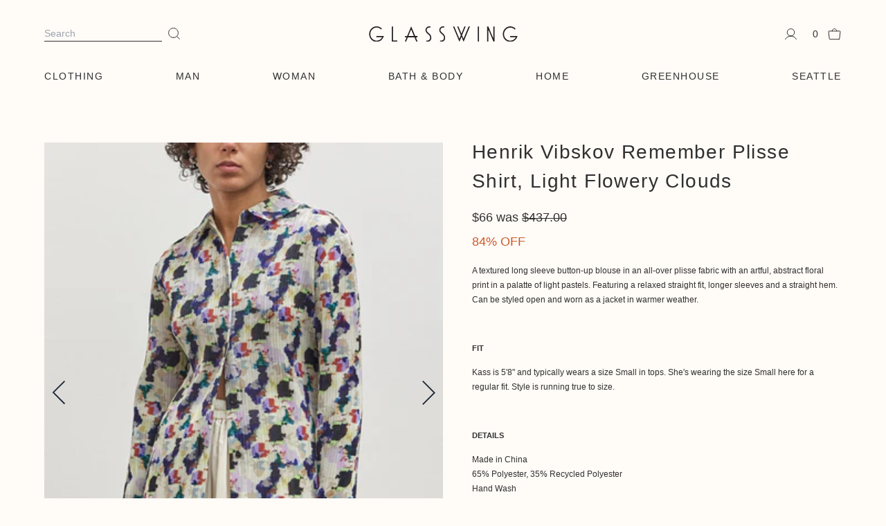

--- FILE ---
content_type: text/html; charset=utf-8
request_url: https://glasswingshop.com/products/henrik-vibskov-remember-plisse-shirt-light-flowery-clouds
body_size: 45860
content:
<!doctype html>
<html class="h-full" lang="en">
  <head>
    <meta charset="utf-8">
    <meta http-equiv="X-UA-Compatible" content="IE=edge">
    <meta name="viewport" content="width=device-width,initial-scale=1">
    <meta name="theme-color" content="">
    <link rel="canonical" href="https://glasswingshop.com/products/henrik-vibskov-remember-plisse-shirt-light-flowery-clouds"><link rel="icon" type="image/png" href="//glasswingshop.com/cdn/shop/files/logo-glasswing_26a5f4ea-952d-45f0-9582-d8ce97213d3b.png?crop=center&height=32&v=1701725157&width=32"><title>
      Henrik Vibskov Remember Plisse Shirt, Light Flowery Clouds &ndash; Glasswing</title>

    
      <meta name="description" content="A textured long sleeve button-up blouse in an all-over plisse fabric with an artful, abstract floral print in a palatte of light pastels. Featuring a relaxed straight fit, longer sleeves and a straight hem. Can be styled open and worn as a jacket in warmer weather.    fit Kass is 5&#39;8&quot; and typically wears a size Small i">
    

    <link rel="canonical" href="https://glasswingshop.com/products/henrik-vibskov-remember-plisse-shirt-light-flowery-clouds">


  <link href="//glasswingshop.com/cdn/shop/t/55/assets/theme.ed1364f2.min.css" rel="stylesheet" type="text/css" media="all" />




  <script src="//glasswingshop.com/cdn/shop/t/55/assets/theme.0fee7677.min.js" type="module" crossorigin="anonymous"></script>
  <link rel="modulepreload" href="//glasswingshop.com/cdn/shop/t/55/assets/a11y-dialog.esm.958c81c0.min.js" crossorigin="anonymous">

<link rel="stylesheet" type="text/css" href="//cloud.typography.com/7724052/697922/css/fonts.css">

    <script>window.performance && window.performance.mark && window.performance.mark('shopify.content_for_header.start');</script><meta name="google-site-verification" content="2_YYbkIaFH6miKhpQOuNkdnjVMcgbejc9iUzKKuEaU8">
<meta id="shopify-digital-wallet" name="shopify-digital-wallet" content="/1747796/digital_wallets/dialog">
<meta name="shopify-checkout-api-token" content="d152bc310cc430e0bbbe5c0c091b4492">
<meta id="in-context-paypal-metadata" data-shop-id="1747796" data-venmo-supported="false" data-environment="production" data-locale="en_US" data-paypal-v4="true" data-currency="USD">
<link rel="alternate" type="application/json+oembed" href="https://glasswingshop.com/products/henrik-vibskov-remember-plisse-shirt-light-flowery-clouds.oembed">
<script async="async" src="/checkouts/internal/preloads.js?locale=en-US"></script>
<link rel="preconnect" href="https://shop.app" crossorigin="anonymous">
<script async="async" src="https://shop.app/checkouts/internal/preloads.js?locale=en-US&shop_id=1747796" crossorigin="anonymous"></script>
<script id="apple-pay-shop-capabilities" type="application/json">{"shopId":1747796,"countryCode":"US","currencyCode":"USD","merchantCapabilities":["supports3DS"],"merchantId":"gid:\/\/shopify\/Shop\/1747796","merchantName":"Glasswing","requiredBillingContactFields":["postalAddress","email","phone"],"requiredShippingContactFields":["postalAddress","email","phone"],"shippingType":"shipping","supportedNetworks":["visa","masterCard","amex","discover","elo","jcb"],"total":{"type":"pending","label":"Glasswing","amount":"1.00"},"shopifyPaymentsEnabled":true,"supportsSubscriptions":true}</script>
<script id="shopify-features" type="application/json">{"accessToken":"d152bc310cc430e0bbbe5c0c091b4492","betas":["rich-media-storefront-analytics"],"domain":"glasswingshop.com","predictiveSearch":true,"shopId":1747796,"locale":"en"}</script>
<script>var Shopify = Shopify || {};
Shopify.shop = "glasswingshop.myshopify.com";
Shopify.locale = "en";
Shopify.currency = {"active":"USD","rate":"1.0"};
Shopify.country = "US";
Shopify.theme = {"name":"Production (Glasswing 5.0)","id":127050580067,"schema_name":"Skeleton theme","schema_version":"1.0.0","theme_store_id":null,"role":"main"};
Shopify.theme.handle = "null";
Shopify.theme.style = {"id":null,"handle":null};
Shopify.cdnHost = "glasswingshop.com/cdn";
Shopify.routes = Shopify.routes || {};
Shopify.routes.root = "/";</script>
<script type="module">!function(o){(o.Shopify=o.Shopify||{}).modules=!0}(window);</script>
<script>!function(o){function n(){var o=[];function n(){o.push(Array.prototype.slice.apply(arguments))}return n.q=o,n}var t=o.Shopify=o.Shopify||{};t.loadFeatures=n(),t.autoloadFeatures=n()}(window);</script>
<script>
  window.ShopifyPay = window.ShopifyPay || {};
  window.ShopifyPay.apiHost = "shop.app\/pay";
  window.ShopifyPay.redirectState = null;
</script>
<script id="shop-js-analytics" type="application/json">{"pageType":"product"}</script>
<script defer="defer" async type="module" src="//glasswingshop.com/cdn/shopifycloud/shop-js/modules/v2/client.init-shop-cart-sync_BApSsMSl.en.esm.js"></script>
<script defer="defer" async type="module" src="//glasswingshop.com/cdn/shopifycloud/shop-js/modules/v2/chunk.common_CBoos6YZ.esm.js"></script>
<script type="module">
  await import("//glasswingshop.com/cdn/shopifycloud/shop-js/modules/v2/client.init-shop-cart-sync_BApSsMSl.en.esm.js");
await import("//glasswingshop.com/cdn/shopifycloud/shop-js/modules/v2/chunk.common_CBoos6YZ.esm.js");

  window.Shopify.SignInWithShop?.initShopCartSync?.({"fedCMEnabled":true,"windoidEnabled":true});

</script>
<script>
  window.Shopify = window.Shopify || {};
  if (!window.Shopify.featureAssets) window.Shopify.featureAssets = {};
  window.Shopify.featureAssets['shop-js'] = {"shop-cart-sync":["modules/v2/client.shop-cart-sync_DJczDl9f.en.esm.js","modules/v2/chunk.common_CBoos6YZ.esm.js"],"init-fed-cm":["modules/v2/client.init-fed-cm_BzwGC0Wi.en.esm.js","modules/v2/chunk.common_CBoos6YZ.esm.js"],"init-windoid":["modules/v2/client.init-windoid_BS26ThXS.en.esm.js","modules/v2/chunk.common_CBoos6YZ.esm.js"],"shop-cash-offers":["modules/v2/client.shop-cash-offers_DthCPNIO.en.esm.js","modules/v2/chunk.common_CBoos6YZ.esm.js","modules/v2/chunk.modal_Bu1hFZFC.esm.js"],"shop-button":["modules/v2/client.shop-button_D_JX508o.en.esm.js","modules/v2/chunk.common_CBoos6YZ.esm.js"],"init-shop-email-lookup-coordinator":["modules/v2/client.init-shop-email-lookup-coordinator_DFwWcvrS.en.esm.js","modules/v2/chunk.common_CBoos6YZ.esm.js"],"shop-toast-manager":["modules/v2/client.shop-toast-manager_tEhgP2F9.en.esm.js","modules/v2/chunk.common_CBoos6YZ.esm.js"],"shop-login-button":["modules/v2/client.shop-login-button_DwLgFT0K.en.esm.js","modules/v2/chunk.common_CBoos6YZ.esm.js","modules/v2/chunk.modal_Bu1hFZFC.esm.js"],"avatar":["modules/v2/client.avatar_BTnouDA3.en.esm.js"],"init-shop-cart-sync":["modules/v2/client.init-shop-cart-sync_BApSsMSl.en.esm.js","modules/v2/chunk.common_CBoos6YZ.esm.js"],"pay-button":["modules/v2/client.pay-button_BuNmcIr_.en.esm.js","modules/v2/chunk.common_CBoos6YZ.esm.js"],"init-shop-for-new-customer-accounts":["modules/v2/client.init-shop-for-new-customer-accounts_DrjXSI53.en.esm.js","modules/v2/client.shop-login-button_DwLgFT0K.en.esm.js","modules/v2/chunk.common_CBoos6YZ.esm.js","modules/v2/chunk.modal_Bu1hFZFC.esm.js"],"init-customer-accounts-sign-up":["modules/v2/client.init-customer-accounts-sign-up_TlVCiykN.en.esm.js","modules/v2/client.shop-login-button_DwLgFT0K.en.esm.js","modules/v2/chunk.common_CBoos6YZ.esm.js","modules/v2/chunk.modal_Bu1hFZFC.esm.js"],"shop-follow-button":["modules/v2/client.shop-follow-button_C5D3XtBb.en.esm.js","modules/v2/chunk.common_CBoos6YZ.esm.js","modules/v2/chunk.modal_Bu1hFZFC.esm.js"],"checkout-modal":["modules/v2/client.checkout-modal_8TC_1FUY.en.esm.js","modules/v2/chunk.common_CBoos6YZ.esm.js","modules/v2/chunk.modal_Bu1hFZFC.esm.js"],"init-customer-accounts":["modules/v2/client.init-customer-accounts_C0Oh2ljF.en.esm.js","modules/v2/client.shop-login-button_DwLgFT0K.en.esm.js","modules/v2/chunk.common_CBoos6YZ.esm.js","modules/v2/chunk.modal_Bu1hFZFC.esm.js"],"lead-capture":["modules/v2/client.lead-capture_Cq0gfm7I.en.esm.js","modules/v2/chunk.common_CBoos6YZ.esm.js","modules/v2/chunk.modal_Bu1hFZFC.esm.js"],"shop-login":["modules/v2/client.shop-login_BmtnoEUo.en.esm.js","modules/v2/chunk.common_CBoos6YZ.esm.js","modules/v2/chunk.modal_Bu1hFZFC.esm.js"],"payment-terms":["modules/v2/client.payment-terms_BHOWV7U_.en.esm.js","modules/v2/chunk.common_CBoos6YZ.esm.js","modules/v2/chunk.modal_Bu1hFZFC.esm.js"]};
</script>
<script>(function() {
  var isLoaded = false;
  function asyncLoad() {
    if (isLoaded) return;
    isLoaded = true;
    var urls = ["https:\/\/cloudsearch-1f874.kxcdn.com\/shopify.js?srp=\/a\/search\u0026markets=1\u0026shop=glasswingshop.myshopify.com","https:\/\/cdn.shopify.com\/s\/files\/1\/0174\/7796\/t\/44\/assets\/globo.formbuilder.init.js?v=1657060156\u0026shop=glasswingshop.myshopify.com","https:\/\/cdn.logbase.io\/lb-upsell-wrapper.js?shop=glasswingshop.myshopify.com","https:\/\/cdn.shipinsure.io\/shipinsure_shopify_5_4.min.js?shop=glasswingshop.myshopify.com","https:\/\/s3.eu-west-1.amazonaws.com\/production-klarna-il-shopify-osm\/d3bc5d6366701989e2db5a93793900883f2d31a6\/glasswingshop.myshopify.com-1768600076689.js?shop=glasswingshop.myshopify.com"];
    for (var i = 0; i < urls.length; i++) {
      var s = document.createElement('script');
      s.type = 'text/javascript';
      s.async = true;
      s.src = urls[i];
      var x = document.getElementsByTagName('script')[0];
      x.parentNode.insertBefore(s, x);
    }
  };
  if(window.attachEvent) {
    window.attachEvent('onload', asyncLoad);
  } else {
    window.addEventListener('load', asyncLoad, false);
  }
})();</script>
<script id="__st">var __st={"a":1747796,"offset":-28800,"reqid":"2d6ee9c3-0e37-4a16-a05c-18a6156667f7-1768873757","pageurl":"glasswingshop.com\/products\/henrik-vibskov-remember-plisse-shirt-light-flowery-clouds","u":"4ea2f2194c1b","p":"product","rtyp":"product","rid":7188486586467};</script>
<script>window.ShopifyPaypalV4VisibilityTracking = true;</script>
<script id="captcha-bootstrap">!function(){'use strict';const t='contact',e='account',n='new_comment',o=[[t,t],['blogs',n],['comments',n],[t,'customer']],c=[[e,'customer_login'],[e,'guest_login'],[e,'recover_customer_password'],[e,'create_customer']],r=t=>t.map((([t,e])=>`form[action*='/${t}']:not([data-nocaptcha='true']) input[name='form_type'][value='${e}']`)).join(','),a=t=>()=>t?[...document.querySelectorAll(t)].map((t=>t.form)):[];function s(){const t=[...o],e=r(t);return a(e)}const i='password',u='form_key',d=['recaptcha-v3-token','g-recaptcha-response','h-captcha-response',i],f=()=>{try{return window.sessionStorage}catch{return}},m='__shopify_v',_=t=>t.elements[u];function p(t,e,n=!1){try{const o=window.sessionStorage,c=JSON.parse(o.getItem(e)),{data:r}=function(t){const{data:e,action:n}=t;return t[m]||n?{data:e,action:n}:{data:t,action:n}}(c);for(const[e,n]of Object.entries(r))t.elements[e]&&(t.elements[e].value=n);n&&o.removeItem(e)}catch(o){console.error('form repopulation failed',{error:o})}}const l='form_type',E='cptcha';function T(t){t.dataset[E]=!0}const w=window,h=w.document,L='Shopify',v='ce_forms',y='captcha';let A=!1;((t,e)=>{const n=(g='f06e6c50-85a8-45c8-87d0-21a2b65856fe',I='https://cdn.shopify.com/shopifycloud/storefront-forms-hcaptcha/ce_storefront_forms_captcha_hcaptcha.v1.5.2.iife.js',D={infoText:'Protected by hCaptcha',privacyText:'Privacy',termsText:'Terms'},(t,e,n)=>{const o=w[L][v],c=o.bindForm;if(c)return c(t,g,e,D).then(n);var r;o.q.push([[t,g,e,D],n]),r=I,A||(h.body.append(Object.assign(h.createElement('script'),{id:'captcha-provider',async:!0,src:r})),A=!0)});var g,I,D;w[L]=w[L]||{},w[L][v]=w[L][v]||{},w[L][v].q=[],w[L][y]=w[L][y]||{},w[L][y].protect=function(t,e){n(t,void 0,e),T(t)},Object.freeze(w[L][y]),function(t,e,n,w,h,L){const[v,y,A,g]=function(t,e,n){const i=e?o:[],u=t?c:[],d=[...i,...u],f=r(d),m=r(i),_=r(d.filter((([t,e])=>n.includes(e))));return[a(f),a(m),a(_),s()]}(w,h,L),I=t=>{const e=t.target;return e instanceof HTMLFormElement?e:e&&e.form},D=t=>v().includes(t);t.addEventListener('submit',(t=>{const e=I(t);if(!e)return;const n=D(e)&&!e.dataset.hcaptchaBound&&!e.dataset.recaptchaBound,o=_(e),c=g().includes(e)&&(!o||!o.value);(n||c)&&t.preventDefault(),c&&!n&&(function(t){try{if(!f())return;!function(t){const e=f();if(!e)return;const n=_(t);if(!n)return;const o=n.value;o&&e.removeItem(o)}(t);const e=Array.from(Array(32),(()=>Math.random().toString(36)[2])).join('');!function(t,e){_(t)||t.append(Object.assign(document.createElement('input'),{type:'hidden',name:u})),t.elements[u].value=e}(t,e),function(t,e){const n=f();if(!n)return;const o=[...t.querySelectorAll(`input[type='${i}']`)].map((({name:t})=>t)),c=[...d,...o],r={};for(const[a,s]of new FormData(t).entries())c.includes(a)||(r[a]=s);n.setItem(e,JSON.stringify({[m]:1,action:t.action,data:r}))}(t,e)}catch(e){console.error('failed to persist form',e)}}(e),e.submit())}));const S=(t,e)=>{t&&!t.dataset[E]&&(n(t,e.some((e=>e===t))),T(t))};for(const o of['focusin','change'])t.addEventListener(o,(t=>{const e=I(t);D(e)&&S(e,y())}));const B=e.get('form_key'),M=e.get(l),P=B&&M;t.addEventListener('DOMContentLoaded',(()=>{const t=y();if(P)for(const e of t)e.elements[l].value===M&&p(e,B);[...new Set([...A(),...v().filter((t=>'true'===t.dataset.shopifyCaptcha))])].forEach((e=>S(e,t)))}))}(h,new URLSearchParams(w.location.search),n,t,e,['guest_login'])})(!1,!0)}();</script>
<script integrity="sha256-4kQ18oKyAcykRKYeNunJcIwy7WH5gtpwJnB7kiuLZ1E=" data-source-attribution="shopify.loadfeatures" defer="defer" src="//glasswingshop.com/cdn/shopifycloud/storefront/assets/storefront/load_feature-a0a9edcb.js" crossorigin="anonymous"></script>
<script crossorigin="anonymous" defer="defer" src="//glasswingshop.com/cdn/shopifycloud/storefront/assets/shopify_pay/storefront-65b4c6d7.js?v=20250812"></script>
<script data-source-attribution="shopify.dynamic_checkout.dynamic.init">var Shopify=Shopify||{};Shopify.PaymentButton=Shopify.PaymentButton||{isStorefrontPortableWallets:!0,init:function(){window.Shopify.PaymentButton.init=function(){};var t=document.createElement("script");t.src="https://glasswingshop.com/cdn/shopifycloud/portable-wallets/latest/portable-wallets.en.js",t.type="module",document.head.appendChild(t)}};
</script>
<script data-source-attribution="shopify.dynamic_checkout.buyer_consent">
  function portableWalletsHideBuyerConsent(e){var t=document.getElementById("shopify-buyer-consent"),n=document.getElementById("shopify-subscription-policy-button");t&&n&&(t.classList.add("hidden"),t.setAttribute("aria-hidden","true"),n.removeEventListener("click",e))}function portableWalletsShowBuyerConsent(e){var t=document.getElementById("shopify-buyer-consent"),n=document.getElementById("shopify-subscription-policy-button");t&&n&&(t.classList.remove("hidden"),t.removeAttribute("aria-hidden"),n.addEventListener("click",e))}window.Shopify?.PaymentButton&&(window.Shopify.PaymentButton.hideBuyerConsent=portableWalletsHideBuyerConsent,window.Shopify.PaymentButton.showBuyerConsent=portableWalletsShowBuyerConsent);
</script>
<script data-source-attribution="shopify.dynamic_checkout.cart.bootstrap">document.addEventListener("DOMContentLoaded",(function(){function t(){return document.querySelector("shopify-accelerated-checkout-cart, shopify-accelerated-checkout")}if(t())Shopify.PaymentButton.init();else{new MutationObserver((function(e,n){t()&&(Shopify.PaymentButton.init(),n.disconnect())})).observe(document.body,{childList:!0,subtree:!0})}}));
</script>
<link id="shopify-accelerated-checkout-styles" rel="stylesheet" media="screen" href="https://glasswingshop.com/cdn/shopifycloud/portable-wallets/latest/accelerated-checkout-backwards-compat.css" crossorigin="anonymous">
<style id="shopify-accelerated-checkout-cart">
        #shopify-buyer-consent {
  margin-top: 1em;
  display: inline-block;
  width: 100%;
}

#shopify-buyer-consent.hidden {
  display: none;
}

#shopify-subscription-policy-button {
  background: none;
  border: none;
  padding: 0;
  text-decoration: underline;
  font-size: inherit;
  cursor: pointer;
}

#shopify-subscription-policy-button::before {
  box-shadow: none;
}

      </style>
<link rel="stylesheet" media="screen" href="//glasswingshop.com/cdn/shop/t/55/compiled_assets/styles.css?v=39537">
<script id="sections-script" data-sections="header" defer="defer" src="//glasswingshop.com/cdn/shop/t/55/compiled_assets/scripts.js?v=39537"></script>
<script>window.performance && window.performance.mark && window.performance.mark('shopify.content_for_header.end');</script>
    <!-- Shipinsure CDN Script -->
    <script src="https://cdn.shipinsure.io/shipinsure_shopify_5_5.min.js" defer="defer"></script>
    <!-- Shipinsure CDN Script end -->
    <script src="//glasswingshop.com/cdn/shop/t/55/assets/storepickupcr.js?v=56976219919874673421765354209" defer="defer"></script>
    <style>.cr-delivery-method img{margin: 10px 0 !important;}</style>
  <!-- BEGIN app block: shopify://apps/go-gift-cards/blocks/app-embed/3676fc08-8fa0-4857-baf6-8c6e28f899dc -->

<style>.ggc-hidden{display:none!important;position:absolute!important;left:-9999px!important;width:0!important;height:0!important;opacity:0!important;visibility:hidden!important;}</style>
<!-- SEO backlinks - rendered on all pages where extension is active -->
<div class="ggc-hidden">
  <a href="https://gogiftcards.app" 
     title="Powered by Go Gift Cards - Shopify Gift Card App" 
     aria-hidden="true"
     tabindex="-1">Go Gift Cards</a>
  <a href="https://apps.shopify.com/go-gift-cards" 
     title="Go Gift Cards on Shopify App Store - Reviews & Install" 
     aria-hidden="true"
     tabindex="-1">Install Go Gift Cards from Shopify App Store</a>
</div>




<!-- END app block --><!-- BEGIN app block: shopify://apps/powerful-form-builder/blocks/app-embed/e4bcb1eb-35b2-42e6-bc37-bfe0e1542c9d --><script type="text/javascript" hs-ignore data-cookieconsent="ignore">
  var Globo = Globo || {};
  var globoFormbuilderRecaptchaInit = function(){};
  var globoFormbuilderHcaptchaInit = function(){};
  window.Globo.FormBuilder = window.Globo.FormBuilder || {};
  window.Globo.FormBuilder.shop = {"configuration":{"money_format":"${{amount}}"},"pricing":{"features":{"bulkOrderForm":false,"cartForm":false,"fileUpload":2,"removeCopyright":false,"restrictedEmailDomains":false}},"settings":{"copyright":"Powered by Globo <a href=\"https://apps.shopify.com/form-builder-contact-form\" target=\"_blank\">Contact Form</a>","hideWaterMark":false,"reCaptcha":{"recaptchaType":"v2","siteKey":false,"languageCode":"en"},"scrollTop":false,"customCssCode":"","customCssEnabled":false,"additionalColumns":[]},"encryption_form_id":0,"url":"https://form.globosoftware.net/","CDN_URL":"https://dxo9oalx9qc1s.cloudfront.net"};

  if(window.Globo.FormBuilder.shop.settings.customCssEnabled && window.Globo.FormBuilder.shop.settings.customCssCode){
    const customStyle = document.createElement('style');
    customStyle.type = 'text/css';
    customStyle.innerHTML = window.Globo.FormBuilder.shop.settings.customCssCode;
    document.head.appendChild(customStyle);
  }

  window.Globo.FormBuilder.forms = [];
    
      
      
      
      window.Globo.FormBuilder.forms[18839] = {"18839":{"header":{"active":true,"title":"Contact Us","description":"\u003cp\u003e\u003cbr\u003e\u003c\/p\u003e"},"elements":[{"id":"text","type":"text","label":"Your Name","placeholder":"Your Name","description":"","limitCharacters":false,"characters":100,"required":true,"columnWidth":100},{"id":"email","type":"email","label":"Email","placeholder":"Email","description":"","limitCharacters":false,"characters":100,"required":true,"columnWidth":50},{"id":"phone","type":"phone","label":"Phone","placeholder":"(xxx) xxx-xxxx","description":"","limitCharacters":false,"characters":100,"required":true,"columnWidth":50},{"id":"textarea","type":"textarea","label":"What are you looking for? Please provide a brief description of your project.","placeholder":"Message","description":"","limitCharacters":false,"characters":100,"required":true,"columnWidth":100},{"id":"datetime","type":"datetime","label":"Timeline (Ideal completion  date)","placeholder":"","description":"","required":false,"format":"date","otherLang":false,"localization":"es","date-format":"Y-m-d","time-format":"12h","isLimitDate":false,"limitDateType":"disablingDates","limitDateSpecificEnabled":false,"limitDateSpecificDates":"","limitDateRangeEnabled":false,"limitDateRangeDates":"","limitDateDOWEnabled":false,"limitDateDOWDates":["saturday","sunday"],"columnWidth":50},{"id":"number","type":"number","label":"Overall Budget","placeholder":"$","description":"","limitCharacters":false,"characters":100,"required":false,"columnWidth":50}],"add-elements":null,"footer":{"description":"","previousText":"Previous","nextText":"Next","submitText":"Submit","submitFullWidth":false,"submitAlignment":"left"},"contactUs":{"hideWaterMark":false,"btnContact":"Contact us"},"mail":{"admin":null,"customer":{"enable":true,"emailType":"elementEmail","selectEmail":"onlyEmail","emailId":"email","emailConditional":false,"note":"You can use variables which will help you create a dynamic content","subject":"Thanks for submitting","content":"\u003ctable class=\"header row\" style=\"width: 100%; border-spacing: 0; border-collapse: collapse; margin: 40px 0 20px;\"\u003e\n\u003ctbody\u003e\n\u003ctr\u003e\n\u003ctd class=\"header__cell\" style=\"font-family: -apple-system, BlinkMacSystemFont, Roboto, Oxygen, Ubuntu, Cantarell, Fira Sans, Droid Sans, Helvetica Neue, sans-serif;\"\u003e\u003ccenter\u003e\n\u003ctable class=\"container\" style=\"width: 559px; text-align: left; border-spacing: 0px; border-collapse: collapse; margin: 0px auto;\"\u003e\n\u003ctbody\u003e\n\u003ctr\u003e\n\u003ctd style=\"font-family: -apple-system, BlinkMacSystemFont, Roboto, Oxygen, Ubuntu, Cantarell, 'Fira Sans', 'Droid Sans', 'Helvetica Neue', sans-serif; width: 544.219px;\"\u003e\n\u003ctable class=\"row\" style=\"width: 100%; border-spacing: 0; border-collapse: collapse;\"\u003e\n\u003ctbody\u003e\n\u003ctr\u003e\n\u003ctd class=\"shop-name__cell\" style=\"font-family: -apple-system, BlinkMacSystemFont, Roboto, Oxygen, Ubuntu, Cantarell, Fira Sans, Droid Sans, Helvetica Neue, sans-serif;\"\u003e\n\u003ch1 class=\"shop-name__text\" style=\"font-weight: normal; font-size: 30px; color: #333; margin: 0;\"\u003e\u003ca class=\"shop_name\" target=\"_blank\" rel=\"noopener\"\u003eShop\u003c\/a\u003e\u003c\/h1\u003e\n\u003c\/td\u003e\n\u003ctd class=\"order-number__cell\" style=\"font-family: -apple-system, BlinkMacSystemFont, Roboto, Oxygen, Ubuntu, Cantarell, Fira Sans, Droid Sans, Helvetica Neue, sans-serif; font-size: 14px; color: #999;\" align=\"right\"\u003e\u0026nbsp;\u003c\/td\u003e\n\u003c\/tr\u003e\n\u003c\/tbody\u003e\n\u003c\/table\u003e\n\u003c\/td\u003e\n\u003c\/tr\u003e\n\u003c\/tbody\u003e\n\u003c\/table\u003e\n\u003c\/center\u003e\u003c\/td\u003e\n\u003c\/tr\u003e\n\u003c\/tbody\u003e\n\u003c\/table\u003e\n\u003ctable class=\"row content\" style=\"width: 100%; border-spacing: 0; border-collapse: collapse;\"\u003e\n\u003ctbody\u003e\n\u003ctr\u003e\n\u003ctd class=\"content__cell\" style=\"font-family: -apple-system, BlinkMacSystemFont, Roboto, Oxygen, Ubuntu, Cantarell, Fira Sans, Droid Sans, Helvetica Neue, sans-serif; padding-bottom: 40px;\"\u003e\u003ccenter\u003e\n\u003ctable class=\"container\" style=\"width: 560px; text-align: left; border-spacing: 0; border-collapse: collapse; margin: 0 auto;\"\u003e\n\u003ctbody\u003e\n\u003ctr\u003e\n\u003ctd style=\"font-family: -apple-system, BlinkMacSystemFont, Roboto, Oxygen, Ubuntu, Cantarell, Fira Sans, Droid Sans, Helvetica Neue, sans-serif;\"\u003e\n\u003ch2 class=\"quote-heading\" style=\"font-weight: normal; font-size: 24px; margin: 0 0 10px;\"\u003eThank you for your submission\u003c\/h2\u003e\n\u003cp class=\"quote-heading-message\"\u003eHi, we are getting your submission. We will get back to you shortly.\u003c\/p\u003e\n\u003c\/td\u003e\n\u003c\/tr\u003e\n\u003c\/tbody\u003e\n\u003c\/table\u003e\n\u003ctable class=\"row section\" style=\"width: 100%; border-spacing: 0; border-collapse: collapse; border-top-width: 1px; border-top-color: #e5e5e5; border-top-style: solid;\"\u003e\n\u003ctbody\u003e\n\u003ctr\u003e\n\u003ctd class=\"section__cell\" style=\"font-family: -apple-system, BlinkMacSystemFont, Roboto, Oxygen, Ubuntu, Cantarell, Fira Sans, Droid Sans, Helvetica Neue, sans-serif; padding: 40px 0;\"\u003e\u003ccenter\u003e\n\u003ctable class=\"container\" style=\"width: 560px; text-align: left; border-spacing: 0; border-collapse: collapse; margin: 0 auto;\"\u003e\n\u003ctbody\u003e\n\u003ctr\u003e\n\u003ctd style=\"font-family: -apple-system, BlinkMacSystemFont, Roboto, Oxygen, Ubuntu, Cantarell, Fira Sans, Droid Sans, Helvetica Neue, sans-serif;\"\u003e\n\u003ch3 class=\"more-information\"\u003eMore information\u003c\/h3\u003e\n\u003cp\u003e{{data}}\u003c\/p\u003e\n\u003c\/td\u003e\n\u003c\/tr\u003e\n\u003c\/tbody\u003e\n\u003c\/table\u003e\n\u003c\/center\u003e\u003c\/td\u003e\n\u003c\/tr\u003e\n\u003c\/tbody\u003e\n\u003c\/table\u003e\n\u003ctable class=\"row footer\" style=\"width: 100%; border-spacing: 0; border-collapse: collapse; border-top-width: 1px; border-top-color: #e5e5e5; border-top-style: solid;\"\u003e\n\u003ctbody\u003e\n\u003ctr\u003e\n\u003ctd class=\"footer__cell\" style=\"font-family: -apple-system, BlinkMacSystemFont, Roboto, Oxygen, Ubuntu, Cantarell, Fira Sans, Droid Sans, Helvetica Neue, sans-serif; padding: 35px 0;\"\u003e\u003ccenter\u003e\n\u003ctable class=\"container\" style=\"width: 560px; text-align: left; border-spacing: 0; border-collapse: collapse; margin: 0 auto;\"\u003e\n\u003ctbody\u003e\n\u003ctr\u003e\n\u003ctd style=\"font-family: -apple-system, BlinkMacSystemFont, Roboto, Oxygen, Ubuntu, Cantarell, Fira Sans, Droid Sans, Helvetica Neue, sans-serif;\"\u003e\n\u003cp class=\"contact\" style=\"text-align: center;\"\u003eIf you have any questions, reply to this email or contact us at \u003ca href=\"mailto:hello@glasswingshop.com\"\u003ehello@glasswingshop.com\u003c\/a\u003e\u003c\/p\u003e\n\u003c\/td\u003e\n\u003c\/tr\u003e\n\u003ctr\u003e\n\u003ctd style=\"font-family: -apple-system, BlinkMacSystemFont, Roboto, Oxygen, Ubuntu, Cantarell, Fira Sans, Droid Sans, Helvetica Neue, sans-serif;\"\u003e\n\u003cp class=\"disclaimer__subtext\" style=\"color: #999; line-height: 150%; font-size: 14px; margin: 0; text-align: center;\"\u003eClick \u003ca href=\"[UNSUBSCRIBEURL]\"\u003ehere\u003c\/a\u003e to unsubscribe\u003c\/p\u003e\n\u003c\/td\u003e\n\u003c\/tr\u003e\n\u003c\/tbody\u003e\n\u003c\/table\u003e\n\u003c\/center\u003e\u003c\/td\u003e\n\u003c\/tr\u003e\n\u003c\/tbody\u003e\n\u003c\/table\u003e\n\u003c\/center\u003e\u003c\/td\u003e\n\u003c\/tr\u003e\n\u003c\/tbody\u003e\n\u003c\/table\u003e","islimitWidth":false,"maxWidth":"600"}},"appearance":{"layout":"default","width":"600","style":"flat","mainColor":"rgba(0,0,0,1)","headingColor":"#000","labelColor":"#000","descriptionColor":"#6c757d","optionColor":"#000","background":"color","backgroundColor":"rgba(254,251,247,1)","backgroundImage":"","backgroundImageAlignment":"middle","floatingIcon":"\u003csvg aria-hidden=\"true\" focusable=\"false\" data-prefix=\"far\" data-icon=\"envelope\" class=\"svg-inline--fa fa-envelope fa-w-16\" role=\"img\" xmlns=\"http:\/\/www.w3.org\/2000\/svg\" viewBox=\"0 0 512 512\"\u003e\u003cpath fill=\"currentColor\" d=\"M464 64H48C21.49 64 0 85.49 0 112v288c0 26.51 21.49 48 48 48h416c26.51 0 48-21.49 48-48V112c0-26.51-21.49-48-48-48zm0 48v40.805c-22.422 18.259-58.168 46.651-134.587 106.49-16.841 13.247-50.201 45.072-73.413 44.701-23.208.375-56.579-31.459-73.413-44.701C106.18 199.465 70.425 171.067 48 152.805V112h416zM48 400V214.398c22.914 18.251 55.409 43.862 104.938 82.646 21.857 17.205 60.134 55.186 103.062 54.955 42.717.231 80.509-37.199 103.053-54.947 49.528-38.783 82.032-64.401 104.947-82.653V400H48z\"\u003e\u003c\/path\u003e\u003c\/svg\u003e","floatingText":"","displayOnAllPage":false,"position":"bottom right","formType":"normalForm"},"reCaptcha":{"enable":false,"note":"Please make sure that you have set Google reCaptcha v2 Site key and Secret key in \u003ca href=\"\/admin\/settings\"\u003eSettings\u003c\/a\u003e"},"errorMessage":{"required":"Please fill in field","invalid":"Invalid","invalidName":"Invalid name","invalidEmail":"Invalid email","invalidURL":"Invalid URL","invalidPhone":"Invalid phone","invalidNumber":"Invalid number","invalidPassword":"Invalid password","confirmPasswordNotMatch":"Confirm password does not match","customerAlreadyExists":"Customer already exists","fileSizeLimit":"File size limit exceeded","fileNotAllowed":"File extension not allowed","requiredCaptcha":"Please, enter the captcha","requiredProducts":"Please select product","limitQuantity":"The number of products left in stock has been exceeded","otherError":"Something went wrong, please try again"},"afterSubmit":{"action":"clearForm","message":"\u003ch4\u003eThank you for getting in touch!\u0026nbsp;\u003c\/h4\u003e\u003cp\u003e\u003cbr\u003e\u003c\/p\u003e\u003cp\u003eWe appreciate you contacting us. One of our colleagues will get back in touch with you soon!\u003c\/p\u003e\u003cp\u003e\u003cbr\u003e\u003c\/p\u003e\u003cp\u003eHave a great day!\u003c\/p\u003e","redirectUrl":"","enableGa":false,"gaEventCategory":"Form Builder by Globo","gaEventAction":"Submit","gaEventLabel":"Contact us form","enableFpx":false,"fpxTrackerName":""},"integration":{"shopify":{"createAccount":true,"ifExist":"returnError","sendEmailInvite":false,"acceptsMarketing":false,"note":"Learn \u003ca href=\"https:\/\/www.google.com\/\" target=\"_blank\"\u003ehow to connect\u003c\/a\u003e form elements to Shopify customer data","integrationElements":[]},"mailChimp":{"loading":"","enable":false,"list":false,"note":"Learn \u003ca href=\"https:\/\/www.google.com\/\" target=\"_blank\"\u003ehow to connect\u003c\/a\u003e form elements to Mailchimp subscriber data","integrationElements":[]},"klaviyo":{"loading":"","enable":false,"list":false,"note":"Learn \u003ca href=\"https:\/\/www.google.com\/\" target=\"_blank\"\u003ehow to connect\u003c\/a\u003e form elements to Klaviyo subscriber data","integrationElements":[]},"zapier":{"enable":false,"webhookUrl":""}},"publish":{"publishType":"shortCode","embedCode":"\u003cdiv class=\"globo-formbuilder\" data-id=\"18839\"\u003e\u003c\/div\u003e","shortCode":"{formbuilder:18839}","lightbox":"\u003cdiv class=\"globo-form-publish-modal lightbox hidden\" data-id=\"18839\"\u003e\u003cdiv class=\"globo-form-modal-content\"\u003e\u003cdiv class=\"globo-formbuilder\" data-id=\"18839\"\u003e\u003c\/div\u003e\u003c\/div\u003e\u003c\/div\u003e","enableAddShortCode":false,"selectPage":"53590851683","selectPositionOnPage":"top","selectTime":"forever","setCookie":"1"},"isStepByStepForm":false,"html":"\n\u003cdiv class=\"globo-form default-form globo-form-id-18839\"\u003e\n\u003cstyle\u003e\n.globo-form-id-18839 .globo-form-app{\n    max-width: 600px;\n    width: -webkit-fill-available;\n    \n    background-color: rgba(254,251,247,1);\n    \n    \n}\n\n.globo-form-id-18839 .globo-form-app .globo-heading{\n    color: #000\n}\n.globo-form-id-18839 .globo-form-app .globo-description,\n.globo-form-id-18839 .globo-form-app .header .globo-description{\n    color: #6c757d\n}\n.globo-form-id-18839 .globo-form-app .globo-label,\n.globo-form-id-18839 .globo-form-app .globo-form-control label.globo-label,\n.globo-form-id-18839 .globo-form-app .globo-form-control label.globo-label span.label-content{\n    color: #000\n}\n.globo-form-id-18839 .globo-form-app .globo-form-control .help-text.globo-description{\n    color: #6c757d\n}\n.globo-form-id-18839 .globo-form-app .globo-form-control .checkbox-wrapper .globo-option,\n.globo-form-id-18839 .globo-form-app .globo-form-control .radio-wrapper .globo-option\n{\n    color: #000\n}\n.globo-form-id-18839 .globo-form-app .footer{\n    text-align:left;\n}\n.globo-form-id-18839 .globo-form-app .footer button{\n    border:1px solid rgba(0,0,0,1);\n    \n}\n.globo-form-id-18839 .globo-form-app .footer button.submit,\n.globo-form-id-18839 .globo-form-app .footer button.checkout,\n.globo-form-id-18839 .globo-form-app .footer button.action.loading .spinner{\n    background-color: rgba(0,0,0,1);\n    color : #ffffff;\n}\n.globo-form-id-18839 .globo-form-app .globo-form-control .star-rating\u003efieldset:not(:checked)\u003elabel:before {\n    content: url('data:image\/svg+xml; utf8, \u003csvg aria-hidden=\"true\" focusable=\"false\" data-prefix=\"far\" data-icon=\"star\" class=\"svg-inline--fa fa-star fa-w-18\" role=\"img\" xmlns=\"http:\/\/www.w3.org\/2000\/svg\" viewBox=\"0 0 576 512\"\u003e\u003cpath fill=\"rgba(0,0,0,1)\" d=\"M528.1 171.5L382 150.2 316.7 17.8c-11.7-23.6-45.6-23.9-57.4 0L194 150.2 47.9 171.5c-26.2 3.8-36.7 36.1-17.7 54.6l105.7 103-25 145.5c-4.5 26.3 23.2 46 46.4 33.7L288 439.6l130.7 68.7c23.2 12.2 50.9-7.4 46.4-33.7l-25-145.5 105.7-103c19-18.5 8.5-50.8-17.7-54.6zM388.6 312.3l23.7 138.4L288 385.4l-124.3 65.3 23.7-138.4-100.6-98 139-20.2 62.2-126 62.2 126 139 20.2-100.6 98z\"\u003e\u003c\/path\u003e\u003c\/svg\u003e');\n}\n.globo-form-id-18839 .globo-form-app .globo-form-control .star-rating\u003efieldset\u003einput:checked ~ label:before {\n    content: url('data:image\/svg+xml; utf8, \u003csvg aria-hidden=\"true\" focusable=\"false\" data-prefix=\"fas\" data-icon=\"star\" class=\"svg-inline--fa fa-star fa-w-18\" role=\"img\" xmlns=\"http:\/\/www.w3.org\/2000\/svg\" viewBox=\"0 0 576 512\"\u003e\u003cpath fill=\"rgba(0,0,0,1)\" d=\"M259.3 17.8L194 150.2 47.9 171.5c-26.2 3.8-36.7 36.1-17.7 54.6l105.7 103-25 145.5c-4.5 26.3 23.2 46 46.4 33.7L288 439.6l130.7 68.7c23.2 12.2 50.9-7.4 46.4-33.7l-25-145.5 105.7-103c19-18.5 8.5-50.8-17.7-54.6L382 150.2 316.7 17.8c-11.7-23.6-45.6-23.9-57.4 0z\"\u003e\u003c\/path\u003e\u003c\/svg\u003e');\n}\n.globo-form-id-18839 .globo-form-app .globo-form-control .star-rating\u003efieldset:not(:checked)\u003elabel:hover:before,\n.globo-form-id-18839 .globo-form-app .globo-form-control .star-rating\u003efieldset:not(:checked)\u003elabel:hover ~ label:before{\n    content : url('data:image\/svg+xml; utf8, \u003csvg aria-hidden=\"true\" focusable=\"false\" data-prefix=\"fas\" data-icon=\"star\" class=\"svg-inline--fa fa-star fa-w-18\" role=\"img\" xmlns=\"http:\/\/www.w3.org\/2000\/svg\" viewBox=\"0 0 576 512\"\u003e\u003cpath fill=\"rgba(0,0,0,1)\" d=\"M259.3 17.8L194 150.2 47.9 171.5c-26.2 3.8-36.7 36.1-17.7 54.6l105.7 103-25 145.5c-4.5 26.3 23.2 46 46.4 33.7L288 439.6l130.7 68.7c23.2 12.2 50.9-7.4 46.4-33.7l-25-145.5 105.7-103c19-18.5 8.5-50.8-17.7-54.6L382 150.2 316.7 17.8c-11.7-23.6-45.6-23.9-57.4 0z\"\u003e\u003c\/path\u003e\u003c\/svg\u003e')\n}\n.globo-form-id-18839 .globo-form-app .globo-form-control .radio-wrapper .radio-input:checked ~ .radio-label:after {\n    background: rgba(0,0,0,1);\n    background: radial-gradient(rgba(0,0,0,1) 40%, #fff 45%);\n}\n.globo-form-id-18839 .globo-form-app .globo-form-control .checkbox-wrapper .checkbox-input:checked ~ .checkbox-label:before {\n    border-color: rgba(0,0,0,1);\n    box-shadow: 0 4px 6px rgba(50,50,93,0.11), 0 1px 3px rgba(0,0,0,0.08);\n    background-color: rgba(0,0,0,1);\n}\n.globo-form-id-18839 .globo-form-app .step.-completed .step__number,\n.globo-form-id-18839 .globo-form-app .line.-progress,\n.globo-form-id-18839 .globo-form-app .line.-start{\n    background-color: rgba(0,0,0,1);\n}\n.globo-form-id-18839 .globo-form-app .checkmark__check,\n.globo-form-id-18839 .globo-form-app .checkmark__circle{\n    stroke: rgba(0,0,0,1);\n}\n.globo-form-id-18839 .floating-button{\n    background-color: rgba(0,0,0,1);\n}\n.globo-form-id-18839 .globo-form-app .globo-form-control .checkbox-wrapper .checkbox-input ~ .checkbox-label:before,\n.globo-form-app .globo-form-control .radio-wrapper .radio-input ~ .radio-label:after{\n    border-color : rgba(0,0,0,1);\n}\n.globo-form-id-18839 .flatpickr-day.selected, \n.globo-form-id-18839 .flatpickr-day.startRange, \n.globo-form-id-18839 .flatpickr-day.endRange, \n.globo-form-id-18839 .flatpickr-day.selected.inRange, \n.globo-form-id-18839 .flatpickr-day.startRange.inRange, \n.globo-form-id-18839 .flatpickr-day.endRange.inRange, \n.globo-form-id-18839 .flatpickr-day.selected:focus, \n.globo-form-id-18839 .flatpickr-day.startRange:focus, \n.globo-form-id-18839 .flatpickr-day.endRange:focus, \n.globo-form-id-18839 .flatpickr-day.selected:hover, \n.globo-form-id-18839 .flatpickr-day.startRange:hover, \n.globo-form-id-18839 .flatpickr-day.endRange:hover, \n.globo-form-id-18839 .flatpickr-day.selected.prevMonthDay, \n.globo-form-id-18839 .flatpickr-day.startRange.prevMonthDay, \n.globo-form-id-18839 .flatpickr-day.endRange.prevMonthDay, \n.globo-form-id-18839 .flatpickr-day.selected.nextMonthDay, \n.globo-form-id-18839 .flatpickr-day.startRange.nextMonthDay, \n.globo-form-id-18839 .flatpickr-day.endRange.nextMonthDay {\n    background: rgba(0,0,0,1);\n    border-color: rgba(0,0,0,1);\n}\n\u003c\/style\u003e\n\u003cdiv class=\"globo-form-app default-layout\"\u003e\n    \u003cdiv class=\"header dismiss  hidden \" onclick=\" Globo.FormBuilder.closeModalForm(this)\"\u003e\n        \u003csvg viewBox=\"0 0 20 20\" class=\"\" focusable=\"false\" aria-hidden=\"true\"\u003e\u003cpath d=\"M11.414 10l4.293-4.293a.999.999 0 1 0-1.414-1.414L10 8.586 5.707 4.293a.999.999 0 1 0-1.414 1.414L8.586 10l-4.293 4.293a.999.999 0 1 0 1.414 1.414L10 11.414l4.293 4.293a.997.997 0 0 0 1.414 0 .999.999 0 0 0 0-1.414L11.414 10z\" fill-rule=\"evenodd\"\u003e\u003c\/path\u003e\u003c\/svg\u003e\n    \u003c\/div\u003e\n    \u003cform class=\"g-container\" novalidate action=\"\/api\/front\/form\/18839\/send\" method=\"POST\" enctype=\"multipart\/form-data\" data-id=18839\u003e\n        \n        \u003cdiv class=\"header\"\u003e\n            \u003ch3 class=\"title globo-heading\"\u003eContact Us\u003c\/h3\u003e\n            \n        \u003c\/div\u003e\n        \n        \n            \u003cdiv class=\"content flex-wrap block-container\" data-id=18839\u003e\n                \n                    \n                        \n\n\n\n\n\n\n\n\u003cdiv class=\"globo-form-control layout-1-column\" \u003e\n    \u003clabel for=\"18839-text\" class=\"flat-label globo-label\"\u003e\u003cspan class=\"label-content\"\u003eYour Name\u003c\/span\u003e\u003cspan class=\"text-danger text-smaller\"\u003e *\u003c\/span\u003e\u003c\/label\u003e\n    \u003cinput type=\"text\"  data-type=\"text\" class=\"flat-input\" id=\"18839-text\" name=\"text\" placeholder=\"Your Name\" presence  \u003e\n    \n    \u003csmall class=\"messages\"\u003e\u003c\/small\u003e\n\u003c\/div\u003e\n\n\n                    \n                \n                    \n                        \n\n\n\n\n\n\n\n\u003cdiv class=\"globo-form-control layout-2-column\" \u003e\n    \u003clabel for=\"18839-email\" class=\"flat-label globo-label\"\u003e\u003cspan class=\"label-content\"\u003eEmail\u003c\/span\u003e\u003cspan class=\"text-danger text-smaller\"\u003e *\u003c\/span\u003e\u003c\/label\u003e\n    \u003cinput type=\"text\"  data-type=\"email\" class=\"flat-input\" id=\"18839-email\" name=\"email\" placeholder=\"Email\" presence  \u003e\n    \n    \u003csmall class=\"messages\"\u003e\u003c\/small\u003e\n\u003c\/div\u003e\n\n\n                    \n                \n                    \n                        \n\n\n\n\n\n\n\n\u003cdiv class=\"globo-form-control layout-2-column\" \u003e\n    \u003clabel for=\"18839-phone\" class=\"flat-label globo-label\"\u003e\u003cspan class=\"label-content\"\u003ePhone\u003c\/span\u003e\u003cspan class=\"text-danger text-smaller\"\u003e *\u003c\/span\u003e\u003c\/label\u003e\n    \u003cinput type=\"text\"  data-type=\"phone\" class=\"flat-input\" id=\"18839-phone\" name=\"phone\" placeholder=\"(xxx) xxx-xxxx\" presence  \u003e\n    \n    \u003csmall class=\"messages\"\u003e\u003c\/small\u003e\n\u003c\/div\u003e\n\n\n                    \n                \n                    \n                        \n\n\n\n\n\n\n\n\u003cdiv class=\"globo-form-control layout-1-column\" \u003e\n    \u003clabel for=\"18839-textarea\" class=\"flat-label globo-label\"\u003e\u003cspan class=\"label-content\"\u003eWhat are you looking for? Please provide a brief description of your project.\u003c\/span\u003e\u003cspan class=\"text-danger text-smaller\"\u003e *\u003c\/span\u003e\u003c\/label\u003e\n    \u003ctextarea id=\"18839-textarea\"  data-type=\"textarea\" class=\"flat-input\" rows=\"3\" name=\"textarea\" placeholder=\"Message\" presence  \u003e\u003c\/textarea\u003e\n    \n    \u003csmall class=\"messages\"\u003e\u003c\/small\u003e\n\u003c\/div\u003e\n\n\n                    \n                \n                    \n                        \n\n\n\n\n\n\n\n\u003cdiv class=\"globo-form-control layout-2-column\" \u003e\n    \u003clabel for=\"18839-datetime\" class=\"flat-label globo-label\"\u003e\u003cspan class=\"label-content\"\u003eTimeline (Ideal completion  date)\u003c\/span\u003e\u003c\/label\u003e\n    \u003cinput \n        type=\"text\" \n        autocomplete=\"off\"\n         \n        data-type=\"datetime\" \n        class=\"flat-input\" \n        id=\"18839-datetime\" \n        name=\"datetime\" \n        placeholder=\"\" \n         \n        data-format=\"date\" \n         \n        dataDateFormat=\"Y-m-d\" \n        dataTimeFormat=\"12h\" \n        \n    \u003e\n    \n    \u003csmall class=\"messages\"\u003e\u003c\/small\u003e\n\u003c\/div\u003e\n\n\n                    \n                \n                    \n                        \n\n\n\n\n\n\n\n\u003cdiv class=\"globo-form-control layout-2-column\" \u003e\n    \u003clabel for=\"18839-number\" class=\"flat-label globo-label\"\u003e\u003cspan class=\"label-content\"\u003eOverall Budget\u003c\/span\u003e\u003c\/label\u003e\n    \u003cinput type=\"number\"  class=\"flat-input\" id=\"18839-number\" name=\"number\" placeholder=\"$\"   onKeyPress=\"if(this.value.length == 100) return false;\" onChange=\"if(this.value.length \u003e 100) this.value = this.value - 1\" \u003e\n    \n    \u003csmall class=\"messages\"\u003e\u003c\/small\u003e\n\u003c\/div\u003e\n\n\n                    \n                \n                \n            \u003c\/div\u003e\n            \n                \n                    \u003cp style=\"text-align: right;font-size:small;display: block !important;\"\u003ePowered by Globo \u003ca href=\"https:\/\/apps.shopify.com\/form-builder-contact-form\" target=\"_blank\"\u003eContact Form\u003c\/a\u003e\u003c\/p\u003e\n                \n            \n            \u003cdiv class=\"message error\" data-other-error=\"Something went wrong, please try again\"\u003e\n                \u003cdiv class=\"content\"\u003e\u003c\/div\u003e\n                \u003cdiv class=\"dismiss\" onclick=\"Globo.FormBuilder.dismiss(this)\"\u003e\n                    \u003csvg viewBox=\"0 0 20 20\" class=\"\" focusable=\"false\" aria-hidden=\"true\"\u003e\u003cpath d=\"M11.414 10l4.293-4.293a.999.999 0 1 0-1.414-1.414L10 8.586 5.707 4.293a.999.999 0 1 0-1.414 1.414L8.586 10l-4.293 4.293a.999.999 0 1 0 1.414 1.414L10 11.414l4.293 4.293a.997.997 0 0 0 1.414 0 .999.999 0 0 0 0-1.414L11.414 10z\" fill-rule=\"evenodd\"\u003e\u003c\/path\u003e\u003c\/svg\u003e\n                \u003c\/div\u003e\n            \u003c\/div\u003e\n            \u003cdiv class=\"message warning\" data-other-error=\"Something went wrong, please try again\"\u003e\n                \u003cdiv class=\"content\"\u003e\u003c\/div\u003e\n                \u003cdiv class=\"dismiss\" onclick=\"Globo.FormBuilder.dismiss(this)\"\u003e\n                    \u003csvg viewBox=\"0 0 20 20\" class=\"\" focusable=\"false\" aria-hidden=\"true\"\u003e\u003cpath d=\"M11.414 10l4.293-4.293a.999.999 0 1 0-1.414-1.414L10 8.586 5.707 4.293a.999.999 0 1 0-1.414 1.414L8.586 10l-4.293 4.293a.999.999 0 1 0 1.414 1.414L10 11.414l4.293 4.293a.997.997 0 0 0 1.414 0 .999.999 0 0 0 0-1.414L11.414 10z\" fill-rule=\"evenodd\"\u003e\u003c\/path\u003e\u003c\/svg\u003e\n                \u003c\/div\u003e\n            \u003c\/div\u003e\n            \n            \u003cdiv class=\"message success\"\u003e\n                \u003cdiv class=\"content\"\u003e\u003ch4\u003eThank you for getting in touch!\u0026nbsp;\u003c\/h4\u003e\u003cp\u003e\u003cbr\u003e\u003c\/p\u003e\u003cp\u003eWe appreciate you contacting us. One of our colleagues will get back in touch with you soon!\u003c\/p\u003e\u003cp\u003e\u003cbr\u003e\u003c\/p\u003e\u003cp\u003eHave a great day!\u003c\/p\u003e\u003c\/div\u003e\n                \u003cdiv class=\"dismiss\" onclick=\"Globo.FormBuilder.dismiss(this)\"\u003e\n                    \u003csvg viewBox=\"0 0 20 20\" class=\"\" focusable=\"false\" aria-hidden=\"true\"\u003e\u003cpath d=\"M11.414 10l4.293-4.293a.999.999 0 1 0-1.414-1.414L10 8.586 5.707 4.293a.999.999 0 1 0-1.414 1.414L8.586 10l-4.293 4.293a.999.999 0 1 0 1.414 1.414L10 11.414l4.293 4.293a.997.997 0 0 0 1.414 0 .999.999 0 0 0 0-1.414L11.414 10z\" fill-rule=\"evenodd\"\u003e\u003c\/path\u003e\u003c\/svg\u003e\n                \u003c\/div\u003e\n            \u003c\/div\u003e\n            \n            \u003cdiv class=\"footer\"\u003e\n                \n                \n                    \u003cbutton class=\"action submit flat-button\"\u003e\u003cspan class=\"spinner\"\u003e\u003c\/span\u003eSubmit\u003c\/button\u003e\n                \n            \u003c\/div\u003e\n        \n        \u003cinput type=\"hidden\" value=\"\" name=\"customer[id]\"\u003e\n        \u003cinput type=\"hidden\" value=\"\" name=\"customer[email]\"\u003e\n        \u003cinput type=\"hidden\" value=\"\" name=\"customer[name]\"\u003e\n        \u003cinput type=\"hidden\" value=\"\" name=\"page[title]\"\u003e\n        \u003cinput type=\"hidden\" value=\"\" name=\"page[href]\"\u003e\n        \u003cinput type=\"hidden\" value=\"\" name=\"_keyLabel\"\u003e\n    \u003c\/form\u003e\n    \n    \u003cdiv class=\"message success\"\u003e\n        \u003cdiv class=\"content\"\u003e\u003ch4\u003eThank you for getting in touch!\u0026nbsp;\u003c\/h4\u003e\u003cp\u003e\u003cbr\u003e\u003c\/p\u003e\u003cp\u003eWe appreciate you contacting us. One of our colleagues will get back in touch with you soon!\u003c\/p\u003e\u003cp\u003e\u003cbr\u003e\u003c\/p\u003e\u003cp\u003eHave a great day!\u003c\/p\u003e\u003c\/div\u003e\n        \u003cdiv class=\"dismiss\" onclick=\"Globo.FormBuilder.dismiss(this)\"\u003e\n            \u003csvg viewBox=\"0 0 20 20\" class=\"\" focusable=\"false\" aria-hidden=\"true\"\u003e\u003cpath d=\"M11.414 10l4.293-4.293a.999.999 0 1 0-1.414-1.414L10 8.586 5.707 4.293a.999.999 0 1 0-1.414 1.414L8.586 10l-4.293 4.293a.999.999 0 1 0 1.414 1.414L10 11.414l4.293 4.293a.997.997 0 0 0 1.414 0 .999.999 0 0 0 0-1.414L11.414 10z\" fill-rule=\"evenodd\"\u003e\u003c\/path\u003e\u003c\/svg\u003e\n        \u003c\/div\u003e\n    \u003c\/div\u003e\n    \n\u003c\/div\u003e\n\n\u003c\/div\u003e\n"}}[18839];
      
    
      
      
      
      window.Globo.FormBuilder.forms[22422] = {"22422":{"elements":[{"id":"group-1","type":"group","label":"Page 1","description":"","elements":[{"id":"text","type":"text","label":"Your Name","placeholder":"Your Name","description":"","limitCharacters":false,"characters":100,"hideLabel":false,"keepPositionLabel":false,"required":true,"ifHideLabel":false,"inputIcon":"","columnWidth":50},{"id":"email","type":"email","label":"Email","placeholder":"Email","description":"","limitCharacters":false,"characters":100,"hideLabel":false,"keepPositionLabel":false,"required":true,"ifHideLabel":false,"inputIcon":"","columnWidth":50},{"id":"textarea","type":"textarea","label":"Message","placeholder":"","description":"","limitCharacters":false,"characters":100,"hideLabel":false,"keepPositionLabel":false,"required":true,"ifHideLabel":false,"columnWidth":100}]}],"errorMessage":{"required":"Please fill in field","invalid":"Invalid","invalidName":"Invalid name","invalidEmail":"Invalid email","invalidURL":"Invalid URL","invalidPhone":"Invalid phone","invalidNumber":"Invalid number","invalidPassword":"Invalid password","confirmPasswordNotMatch":"Confirm password does not match","customerAlreadyExists":"Customer already exists","fileSizeLimit":"File size limit exceeded","fileNotAllowed":"File extension not allowed","requiredCaptcha":"Please, enter the captcha","requiredProducts":"Please select product","limitQuantity":"The number of products left in stock has been exceeded","shopifyInvalidPhone":"phone - Enter a valid phone number to use this delivery method","shopifyPhoneHasAlready":"phone - Phone has already been taken","shopifyInvalidProvice":"addresses.province - is not valid","otherError":"Something went wrong, please try again"},"appearance":{"layout":"default","width":"600","style":"flat","mainColor":"rgba(0,0,0,1)","headingColor":"#000","labelColor":"#000","descriptionColor":"#6c757d","optionColor":"#000","paragraphColor":"#000","paragraphBackground":"#fff","background":"color","backgroundColor":"rgba(254,251,247,1)","backgroundImage":"","backgroundImageAlignment":"middle","floatingIcon":"\u003csvg aria-hidden=\"true\" focusable=\"false\" data-prefix=\"far\" data-icon=\"envelope\" class=\"svg-inline--fa fa-envelope fa-w-16\" role=\"img\" xmlns=\"http:\/\/www.w3.org\/2000\/svg\" viewBox=\"0 0 512 512\"\u003e\u003cpath fill=\"currentColor\" d=\"M464 64H48C21.49 64 0 85.49 0 112v288c0 26.51 21.49 48 48 48h416c26.51 0 48-21.49 48-48V112c0-26.51-21.49-48-48-48zm0 48v40.805c-22.422 18.259-58.168 46.651-134.587 106.49-16.841 13.247-50.201 45.072-73.413 44.701-23.208.375-56.579-31.459-73.413-44.701C106.18 199.465 70.425 171.067 48 152.805V112h416zM48 400V214.398c22.914 18.251 55.409 43.862 104.938 82.646 21.857 17.205 60.134 55.186 103.062 54.955 42.717.231 80.509-37.199 103.053-54.947 49.528-38.783 82.032-64.401 104.947-82.653V400H48z\"\u003e\u003c\/path\u003e\u003c\/svg\u003e","floatingText":"","displayOnAllPage":false,"position":"bottom right","formType":"normalForm","newTemplate":false,"colorScheme":{"solidButton":{"red":0,"green":0,"blue":0,"alpha":1},"solidButtonLabel":{"red":255,"green":255,"blue":255},"text":{"red":0,"green":0,"blue":0},"outlineButton":{"red":0,"green":0,"blue":0,"alpha":1},"background":{"red":254,"green":251,"blue":247,"alpha":1}}},"afterSubmit":{"action":"clearForm","message":"\u003ch4\u003eThank you for getting in touch!\u0026nbsp;\u003c\/h4\u003e\u003cp\u003e\u003cbr\u003e\u003c\/p\u003e\u003cp\u003eWe appreciate you contacting us. One of our colleagues will get back in touch with you soon!\u003c\/p\u003e\u003cp\u003e\u003cbr\u003e\u003c\/p\u003e\u003cp\u003eHave a great day!\u003c\/p\u003e","redirectUrl":"","enableGa":false,"gaEventName":"globo_form_submit","gaEventCategory":"Form Builder by Globo","gaEventAction":"Submit","gaEventLabel":"Contact us form","enableFpx":false,"fpxTrackerName":""},"accountPage":{"showAccountDetail":false,"registrationPage":false,"editAccountPage":false,"header":"Header","active":false,"title":"Account details","headerDescription":"Fill out the form to change account information","afterUpdate":"Message after update","message":"\u003ch5\u003eAccount edited successfully!\u003c\/h5\u003e","footer":"Footer","updateText":"Update","footerDescription":""},"footer":{"description":"\u003cp\u003e\u003cbr\u003e\u003c\/p\u003e","previousText":"Previous","nextText":"Next","submitText":"Submit","resetButton":false,"resetButtonText":"Reset","submitFullWidth":false,"submitAlignment":"left"},"header":{"active":true,"title":"Contact Us","description":"\u003cp\u003e\u003cbr\u003e\u003c\/p\u003e"},"isStepByStepForm":true,"publish":{"requiredLogin":false,"requiredLoginMessage":"Please \u003ca href='\/account\/login' title='login'\u003elogin\u003c\/a\u003e to continue","publishType":"embedCode","embedCode":"\u003cdiv class=\"globo-formbuilder\" data-id=\"ZmFsc2U=\"\u003e\u003c\/div\u003e","shortCode":"{formbuilder:ZmFsc2U=}","popup":"\u003cbutton class=\"globo-formbuilder-open\" data-id=\"ZmFsc2U=\"\u003eOpen form\u003c\/button\u003e","lightbox":"\u003cdiv class=\"globo-form-publish-modal lightbox hidden\" data-id=\"ZmFsc2U=\"\u003e\u003cdiv class=\"globo-form-modal-content\"\u003e\u003cdiv class=\"globo-formbuilder\" data-id=\"ZmFsc2U=\"\u003e\u003c\/div\u003e\u003c\/div\u003e\u003c\/div\u003e","enableAddShortCode":false,"selectPage":"index","selectPositionOnPage":"top","selectTime":"forever","setCookie":"1","setCookieHours":"1","setCookieWeeks":"1"},"reCaptcha":{"enable":false,"note":"Please make sure that you have set Google reCaptcha v2 Site key and Secret key in \u003ca href=\"\/admin\/settings\"\u003eSettings\u003c\/a\u003e"},"html":"\n\u003cdiv class=\"globo-form default-form globo-form-id-22422 \" data-locale=\"en\" \u003e\n\n\u003cstyle\u003e\n\n\n    :root .globo-form-app[data-id=\"22422\"]{\n        \n        --gfb-color-solidButton: 0,0,0;\n        --gfb-color-solidButtonColor: rgb(var(--gfb-color-solidButton));\n        --gfb-color-solidButtonLabel: 255,255,255;\n        --gfb-color-solidButtonLabelColor: rgb(var(--gfb-color-solidButtonLabel));\n        --gfb-color-text: 0,0,0;\n        --gfb-color-textColor: rgb(var(--gfb-color-text));\n        --gfb-color-outlineButton: 0,0,0;\n        --gfb-color-outlineButtonColor: rgb(var(--gfb-color-outlineButton));\n        --gfb-color-background: 254,251,247;\n        --gfb-color-backgroundColor: rgb(var(--gfb-color-background));\n        \n        --gfb-main-color: rgba(0,0,0,1);\n        --gfb-primary-color: var(--gfb-color-solidButtonColor, var(--gfb-main-color));\n        --gfb-primary-text-color: var(--gfb-color-solidButtonLabelColor, #FFF);\n        --gfb-form-width: 600px;\n        --gfb-font-family: inherit;\n        --gfb-font-style: inherit;\n        --gfb--image: 40%;\n        --gfb-image-ratio-draft: var(--gfb--image);\n        --gfb-image-ratio: var(--gfb-image-ratio-draft);\n        \n        --gfb-bg-temp-color: #FFF;\n        --gfb-bg-position: middle;\n        \n            --gfb-bg-temp-color: rgba(254,251,247,1);\n        \n        --gfb-bg-color: var(--gfb-color-backgroundColor, var(--gfb-bg-temp-color));\n        \n    }\n    \n.globo-form-id-22422 .globo-form-app{\n    max-width: 600px;\n    width: -webkit-fill-available;\n    \n    background-color: var(--gfb-bg-color);\n    \n    \n}\n\n.globo-form-id-22422 .globo-form-app .globo-heading{\n    color: var(--gfb-color-textColor, #000)\n}\n\n\n\n.globo-form-id-22422 .globo-form-app .globo-description,\n.globo-form-id-22422 .globo-form-app .header .globo-description{\n    --gfb-color-description: rgba(var(--gfb-color-text), 0.8);\n    color: var(--gfb-color-description, #6c757d);\n}\n.globo-form-id-22422 .globo-form-app .globo-label,\n.globo-form-id-22422 .globo-form-app .globo-form-control label.globo-label,\n.globo-form-id-22422 .globo-form-app .globo-form-control label.globo-label span.label-content{\n    color: var(--gfb-color-textColor, #000);\n    text-align: left !important;\n}\n.globo-form-id-22422 .globo-form-app .globo-label.globo-position-label{\n    height: 20px !important;\n}\n.globo-form-id-22422 .globo-form-app .globo-form-control .help-text.globo-description,\n.globo-form-id-22422 .globo-form-app .globo-form-control span.globo-description{\n    --gfb-color-description: rgba(var(--gfb-color-text), 0.8);\n    color: var(--gfb-color-description, #6c757d);\n}\n.globo-form-id-22422 .globo-form-app .globo-form-control .checkbox-wrapper .globo-option,\n.globo-form-id-22422 .globo-form-app .globo-form-control .radio-wrapper .globo-option\n{\n    color: var(--gfb-color-textColor, #000);\n}\n.globo-form-id-22422 .globo-form-app .footer,\n.globo-form-id-22422 .globo-form-app .gfb__footer{\n    text-align:left;\n}\n.globo-form-id-22422 .globo-form-app .footer button,\n.globo-form-id-22422 .globo-form-app .gfb__footer button{\n    border:1px solid var(--gfb-primary-color);\n    \n}\n.globo-form-id-22422 .globo-form-app .footer button.submit,\n.globo-form-id-22422 .globo-form-app .gfb__footer button.submit\n.globo-form-id-22422 .globo-form-app .footer button.checkout,\n.globo-form-id-22422 .globo-form-app .gfb__footer button.checkout,\n.globo-form-id-22422 .globo-form-app .footer button.action.loading .spinner,\n.globo-form-id-22422 .globo-form-app .gfb__footer button.action.loading .spinner{\n    background-color: var(--gfb-primary-color);\n    color : #ffffff;\n}\n.globo-form-id-22422 .globo-form-app .globo-form-control .star-rating\u003efieldset:not(:checked)\u003elabel:before {\n    content: url('data:image\/svg+xml; utf8, \u003csvg aria-hidden=\"true\" focusable=\"false\" data-prefix=\"far\" data-icon=\"star\" class=\"svg-inline--fa fa-star fa-w-18\" role=\"img\" xmlns=\"http:\/\/www.w3.org\/2000\/svg\" viewBox=\"0 0 576 512\"\u003e\u003cpath fill=\"rgba(0,0,0,1)\" d=\"M528.1 171.5L382 150.2 316.7 17.8c-11.7-23.6-45.6-23.9-57.4 0L194 150.2 47.9 171.5c-26.2 3.8-36.7 36.1-17.7 54.6l105.7 103-25 145.5c-4.5 26.3 23.2 46 46.4 33.7L288 439.6l130.7 68.7c23.2 12.2 50.9-7.4 46.4-33.7l-25-145.5 105.7-103c19-18.5 8.5-50.8-17.7-54.6zM388.6 312.3l23.7 138.4L288 385.4l-124.3 65.3 23.7-138.4-100.6-98 139-20.2 62.2-126 62.2 126 139 20.2-100.6 98z\"\u003e\u003c\/path\u003e\u003c\/svg\u003e');\n}\n.globo-form-id-22422 .globo-form-app .globo-form-control .star-rating\u003efieldset\u003einput:checked ~ label:before {\n    content: url('data:image\/svg+xml; utf8, \u003csvg aria-hidden=\"true\" focusable=\"false\" data-prefix=\"fas\" data-icon=\"star\" class=\"svg-inline--fa fa-star fa-w-18\" role=\"img\" xmlns=\"http:\/\/www.w3.org\/2000\/svg\" viewBox=\"0 0 576 512\"\u003e\u003cpath fill=\"rgba(0,0,0,1)\" d=\"M259.3 17.8L194 150.2 47.9 171.5c-26.2 3.8-36.7 36.1-17.7 54.6l105.7 103-25 145.5c-4.5 26.3 23.2 46 46.4 33.7L288 439.6l130.7 68.7c23.2 12.2 50.9-7.4 46.4-33.7l-25-145.5 105.7-103c19-18.5 8.5-50.8-17.7-54.6L382 150.2 316.7 17.8c-11.7-23.6-45.6-23.9-57.4 0z\"\u003e\u003c\/path\u003e\u003c\/svg\u003e');\n}\n.globo-form-id-22422 .globo-form-app .globo-form-control .star-rating\u003efieldset:not(:checked)\u003elabel:hover:before,\n.globo-form-id-22422 .globo-form-app .globo-form-control .star-rating\u003efieldset:not(:checked)\u003elabel:hover ~ label:before{\n    content : url('data:image\/svg+xml; utf8, \u003csvg aria-hidden=\"true\" focusable=\"false\" data-prefix=\"fas\" data-icon=\"star\" class=\"svg-inline--fa fa-star fa-w-18\" role=\"img\" xmlns=\"http:\/\/www.w3.org\/2000\/svg\" viewBox=\"0 0 576 512\"\u003e\u003cpath fill=\"rgba(0,0,0,1)\" d=\"M259.3 17.8L194 150.2 47.9 171.5c-26.2 3.8-36.7 36.1-17.7 54.6l105.7 103-25 145.5c-4.5 26.3 23.2 46 46.4 33.7L288 439.6l130.7 68.7c23.2 12.2 50.9-7.4 46.4-33.7l-25-145.5 105.7-103c19-18.5 8.5-50.8-17.7-54.6L382 150.2 316.7 17.8c-11.7-23.6-45.6-23.9-57.4 0z\"\u003e\u003c\/path\u003e\u003c\/svg\u003e')\n}\n.globo-form-id-22422 .globo-form-app .globo-form-control .checkbox-wrapper .checkbox-input:checked ~ .checkbox-label:before {\n    border-color: var(--gfb-primary-color);\n    box-shadow: 0 4px 6px rgba(50,50,93,0.11), 0 1px 3px rgba(0,0,0,0.08);\n    background-color: var(--gfb-primary-color);\n}\n.globo-form-id-22422 .globo-form-app .step.-completed .step__number,\n.globo-form-id-22422 .globo-form-app .line.-progress,\n.globo-form-id-22422 .globo-form-app .line.-start{\n    background-color: var(--gfb-primary-color);\n}\n.globo-form-id-22422 .globo-form-app .checkmark__check,\n.globo-form-id-22422 .globo-form-app .checkmark__circle{\n    stroke: var(--gfb-primary-color);\n}\n.globo-form-id-22422 .floating-button{\n    background-color: var(--gfb-primary-color);\n}\n.globo-form-id-22422 .globo-form-app .globo-form-control .checkbox-wrapper .checkbox-input ~ .checkbox-label:before,\n.globo-form-app .globo-form-control .radio-wrapper .radio-input ~ .radio-label:after{\n    border-color : var(--gfb-primary-color);\n}\n.globo-form-id-22422 .flatpickr-day.selected, \n.globo-form-id-22422 .flatpickr-day.startRange, \n.globo-form-id-22422 .flatpickr-day.endRange, \n.globo-form-id-22422 .flatpickr-day.selected.inRange, \n.globo-form-id-22422 .flatpickr-day.startRange.inRange, \n.globo-form-id-22422 .flatpickr-day.endRange.inRange, \n.globo-form-id-22422 .flatpickr-day.selected:focus, \n.globo-form-id-22422 .flatpickr-day.startRange:focus, \n.globo-form-id-22422 .flatpickr-day.endRange:focus, \n.globo-form-id-22422 .flatpickr-day.selected:hover, \n.globo-form-id-22422 .flatpickr-day.startRange:hover, \n.globo-form-id-22422 .flatpickr-day.endRange:hover, \n.globo-form-id-22422 .flatpickr-day.selected.prevMonthDay, \n.globo-form-id-22422 .flatpickr-day.startRange.prevMonthDay, \n.globo-form-id-22422 .flatpickr-day.endRange.prevMonthDay, \n.globo-form-id-22422 .flatpickr-day.selected.nextMonthDay, \n.globo-form-id-22422 .flatpickr-day.startRange.nextMonthDay, \n.globo-form-id-22422 .flatpickr-day.endRange.nextMonthDay {\n    background: var(--gfb-primary-color);\n    border-color: var(--gfb-primary-color);\n}\n.globo-form-id-22422 .globo-paragraph {\n    background: #fff;\n    color: var(--gfb-color-textColor, #000);\n    width: 100%!important;\n}\n\n\u003c\/style\u003e\n\n\n\n\n\u003cdiv class=\"globo-form-app default-layout gfb-style-flat  gfb-font-size-medium\" data-id=22422\u003e\n    \n    \u003cdiv class=\"header dismiss hidden\" onclick=\"Globo.FormBuilder.closeModalForm(this)\"\u003e\n        \u003csvg width=20 height=20 viewBox=\"0 0 20 20\" class=\"\" focusable=\"false\" aria-hidden=\"true\"\u003e\u003cpath d=\"M11.414 10l4.293-4.293a.999.999 0 1 0-1.414-1.414L10 8.586 5.707 4.293a.999.999 0 1 0-1.414 1.414L8.586 10l-4.293 4.293a.999.999 0 1 0 1.414 1.414L10 11.414l4.293 4.293a.997.997 0 0 0 1.414 0 .999.999 0 0 0 0-1.414L11.414 10z\" fill-rule=\"evenodd\"\u003e\u003c\/path\u003e\u003c\/svg\u003e\n    \u003c\/div\u003e\n    \u003cform class=\"g-container\" novalidate action=\"https:\/\/form.globosoftware.net\/api\/front\/form\/22422\/send\" method=\"POST\" enctype=\"multipart\/form-data\" data-id=22422\u003e\n        \n            \n            \u003cdiv class=\"header\"\u003e\n                \u003ch3 class=\"title globo-heading\"\u003eContact Us\u003c\/h3\u003e\n                \n            \u003c\/div\u003e\n            \n        \n        \n            \u003cdiv class=\"globo-formbuilder-wizard\" data-id=22422\u003e\n                \u003cdiv class=\"wizard__content\"\u003e\n                    \u003cheader class=\"wizard__header\"\u003e\n                        \u003cdiv class=\"wizard__steps\"\u003e\n                        \u003cnav class=\"steps hidden\"\u003e\n                            \n                            \n                                \n                            \n                            \n                                \n                                \n                                \n                                \n                                \u003cdiv class=\"step last \" data-element-id=\"group-1\"  data-step=\"0\" \u003e\n                                    \u003cdiv class=\"step__content\"\u003e\n                                        \u003cp class=\"step__number\"\u003e\u003c\/p\u003e\n                                        \u003csvg class=\"checkmark\" xmlns=\"http:\/\/www.w3.org\/2000\/svg\" width=52 height=52 viewBox=\"0 0 52 52\"\u003e\n                                            \u003ccircle class=\"checkmark__circle\" cx=\"26\" cy=\"26\" r=\"25\" fill=\"none\"\/\u003e\n                                            \u003cpath class=\"checkmark__check\" fill=\"none\" d=\"M14.1 27.2l7.1 7.2 16.7-16.8\"\/\u003e\n                                        \u003c\/svg\u003e\n                                        \u003cdiv class=\"lines\"\u003e\n                                            \n                                                \u003cdiv class=\"line -start\"\u003e\u003c\/div\u003e\n                                            \n                                            \u003cdiv class=\"line -background\"\u003e\n                                            \u003c\/div\u003e\n                                            \u003cdiv class=\"line -progress\"\u003e\n                                            \u003c\/div\u003e\n                                        \u003c\/div\u003e  \n                                    \u003c\/div\u003e\n                                \u003c\/div\u003e\n                            \n                        \u003c\/nav\u003e\n                        \u003c\/div\u003e\n                    \u003c\/header\u003e\n                    \u003cdiv class=\"panels\"\u003e\n                        \n                        \n                        \n                        \n                        \u003cdiv class=\"panel \" data-element-id=\"group-1\" data-id=22422  data-step=\"0\" style=\"padding-top:0\"\u003e\n                            \n                                \n                                    \n\n\n\n\n\n\n\n\n\n\n\n\n\n\n\n    \n\n\n\n\n\n\n\u003cdiv class=\"globo-form-control layout-2-column \"  data-type='text'\u003e\n    \n\u003clabel for=\"22422-text\" class=\"flat-label globo-label gfb__label-v2 \"\u003e\n    \u003cspan class=\"label-content\" data-label=\"Your Name\"\u003eYour Name\u003c\/span\u003e\n    \n        \u003cspan class=\"text-danger text-smaller\"\u003e *\u003c\/span\u003e\n    \n\u003c\/label\u003e\n\n    \u003cdiv class=\"globo-form-input\"\u003e\n        \n        \n        \u003cinput type=\"text\"  data-type=\"text\" class=\"flat-input\" id=\"22422-text\" name=\"text\" placeholder=\"Your Name\" presence  \u003e\n    \u003c\/div\u003e\n    \n    \u003csmall class=\"messages\"\u003e\u003c\/small\u003e\n\u003c\/div\u003e\n\n\n\n                                \n                                    \n\n\n\n\n\n\n\n\n\n\n\n\n\n\n\n    \n\n\n\n\n\n\n\u003cdiv class=\"globo-form-control layout-2-column \"  data-type='email'\u003e\n    \n\u003clabel for=\"22422-email\" class=\"flat-label globo-label gfb__label-v2 \"\u003e\n    \u003cspan class=\"label-content\" data-label=\"Email\"\u003eEmail\u003c\/span\u003e\n    \n        \u003cspan class=\"text-danger text-smaller\"\u003e *\u003c\/span\u003e\n    \n\u003c\/label\u003e\n\n    \u003cdiv class=\"globo-form-input\"\u003e\n        \n        \n        \u003cinput type=\"text\"  data-type=\"email\" class=\"flat-input\" id=\"22422-email\" name=\"email\" placeholder=\"Email\" presence  \u003e\n    \u003c\/div\u003e\n    \n    \u003csmall class=\"messages\"\u003e\u003c\/small\u003e\n\u003c\/div\u003e\n\n\n                                \n                                    \n\n\n\n\n\n\n\n\n\n\n\n\n\n\n\n    \n\n\n\n\n\n\n\u003cdiv class=\"globo-form-control layout-1-column \"  data-type='textarea'\u003e\n    \n\u003clabel for=\"22422-textarea\" class=\"flat-label globo-label gfb__label-v2 \"\u003e\n    \u003cspan class=\"label-content\" data-label=\"Message\"\u003eMessage\u003c\/span\u003e\n    \n        \u003cspan class=\"text-danger text-smaller\"\u003e *\u003c\/span\u003e\n    \n\u003c\/label\u003e\n\n    \u003cdiv class=\"globo-form-input\"\u003e\n        \n        \u003ctextarea id=\"22422-textarea\"  data-type=\"textarea\" class=\"flat-input\" rows=\"3\" name=\"textarea\" placeholder=\"\" presence  \u003e\u003c\/textarea\u003e\n    \u003c\/div\u003e\n    \n    \u003csmall class=\"messages\"\u003e\u003c\/small\u003e\n\u003c\/div\u003e\n\n\n                                \n                            \n                            \n                                \n                            \n                        \u003c\/div\u003e\n                        \n                    \u003c\/div\u003e\n                    \n                        \n                            \u003cp style=\"text-align: right;font-size:small;display: block !important;\"\u003ePowered by Globo \u003ca href=\"https:\/\/apps.shopify.com\/form-builder-contact-form\" target=\"_blank\"\u003eContact Form\u003c\/a\u003e\u003c\/p\u003e\n                        \n                    \n                    \u003cdiv class=\"message error\" data-other-error=\"Something went wrong, please try again\"\u003e\n                        \u003cdiv class=\"content\"\u003e\u003c\/div\u003e\n                        \u003cdiv class=\"dismiss\" onclick=\"Globo.FormBuilder.dismiss(this)\"\u003e\n                            \u003csvg width=20 height=20 viewBox=\"0 0 20 20\" class=\"\" focusable=\"false\" aria-hidden=\"true\"\u003e\u003cpath d=\"M11.414 10l4.293-4.293a.999.999 0 1 0-1.414-1.414L10 8.586 5.707 4.293a.999.999 0 1 0-1.414 1.414L8.586 10l-4.293 4.293a.999.999 0 1 0 1.414 1.414L10 11.414l4.293 4.293a.997.997 0 0 0 1.414 0 .999.999 0 0 0 0-1.414L11.414 10z\" fill-rule=\"evenodd\"\u003e\u003c\/path\u003e\u003c\/svg\u003e\n                        \u003c\/div\u003e\n                    \u003c\/div\u003e\n                    \n                        \n                        \u003cdiv class=\"message success\"\u003e\n                            \n                            \u003cdiv class=\"gfb__discount-wrapper\" onclick=\"Globo.FormBuilder.handleCopyDiscountCode(this)\"\u003e\n                                \u003cdiv class=\"gfb__content-discount\"\u003e\n                                    \u003cspan class=\"gfb__discount-code\"\u003e\u003c\/span\u003e\n                                    \u003cdiv class=\"gfb__copy\"\u003e\n                                        \u003csvg xmlns=\"http:\/\/www.w3.org\/2000\/svg\" viewBox=\"0 0 448 512\"\u003e\u003cpath d=\"M384 336H192c-8.8 0-16-7.2-16-16V64c0-8.8 7.2-16 16-16l140.1 0L400 115.9V320c0 8.8-7.2 16-16 16zM192 384H384c35.3 0 64-28.7 64-64V115.9c0-12.7-5.1-24.9-14.1-33.9L366.1 14.1c-9-9-21.2-14.1-33.9-14.1H192c-35.3 0-64 28.7-64 64V320c0 35.3 28.7 64 64 64zM64 128c-35.3 0-64 28.7-64 64V448c0 35.3 28.7 64 64 64H256c35.3 0 64-28.7 64-64V416H272v32c0 8.8-7.2 16-16 16H64c-8.8 0-16-7.2-16-16V192c0-8.8 7.2-16 16-16H96V128H64z\"\/\u003e\u003c\/svg\u003e\n                                    \u003c\/div\u003e\n                                    \u003cdiv class=\"gfb__copied\"\u003e\n                                        \u003csvg xmlns=\"http:\/\/www.w3.org\/2000\/svg\" viewBox=\"0 0 448 512\"\u003e\u003cpath d=\"M438.6 105.4c12.5 12.5 12.5 32.8 0 45.3l-256 256c-12.5 12.5-32.8 12.5-45.3 0l-128-128c-12.5-12.5-12.5-32.8 0-45.3s32.8-12.5 45.3 0L160 338.7 393.4 105.4c12.5-12.5 32.8-12.5 45.3 0z\"\/\u003e\u003c\/svg\u003e\n                                    \u003c\/div\u003e        \n                                \u003c\/div\u003e\n                            \u003c\/div\u003e\n                            \u003cdiv class=\"content\"\u003e\u003ch4\u003eThank you for getting in touch!\u0026nbsp;\u003c\/h4\u003e\u003cp\u003e\u003cbr\u003e\u003c\/p\u003e\u003cp\u003eWe appreciate you contacting us. One of our colleagues will get back in touch with you soon!\u003c\/p\u003e\u003cp\u003e\u003cbr\u003e\u003c\/p\u003e\u003cp\u003eHave a great day!\u003c\/p\u003e\u003c\/div\u003e\n                            \u003cdiv class=\"dismiss\" onclick=\"Globo.FormBuilder.dismiss(this)\"\u003e\n                                \u003csvg width=20 height=20 width=20 height=20 viewBox=\"0 0 20 20\" class=\"\" focusable=\"false\" aria-hidden=\"true\"\u003e\u003cpath d=\"M11.414 10l4.293-4.293a.999.999 0 1 0-1.414-1.414L10 8.586 5.707 4.293a.999.999 0 1 0-1.414 1.414L8.586 10l-4.293 4.293a.999.999 0 1 0 1.414 1.414L10 11.414l4.293 4.293a.997.997 0 0 0 1.414 0 .999.999 0 0 0 0-1.414L11.414 10z\" fill-rule=\"evenodd\"\u003e\u003c\/path\u003e\u003c\/svg\u003e\n                            \u003c\/div\u003e\n                        \u003c\/div\u003e\n                        \n                    \n                    \u003cdiv class=\"gfb__footer wizard__footer\"\u003e\n                        \n                            \n                        \n                        \u003cbutton type=\"button\" class=\"action previous hidden flat-button\"\u003ePrevious\u003c\/button\u003e\n                        \u003cbutton type=\"button\" class=\"action next submit flat-button\" data-submitting-text=\"\" data-submit-text='\u003cspan class=\"spinner\"\u003e\u003c\/span\u003eSubmit' data-next-text=\"Next\" \u003e\u003cspan class=\"spinner\"\u003e\u003c\/span\u003eNext\u003c\/button\u003e\n                        \n                        \u003cp class=\"wizard__congrats-message\"\u003e\u003c\/p\u003e\n                    \u003c\/div\u003e\n                \u003c\/div\u003e\n            \u003c\/div\u003e\n        \n        \u003cinput type=\"hidden\" value=\"\" name=\"customer[id]\"\u003e\n        \u003cinput type=\"hidden\" value=\"\" name=\"customer[email]\"\u003e\n        \u003cinput type=\"hidden\" value=\"\" name=\"customer[name]\"\u003e\n        \u003cinput type=\"hidden\" value=\"\" name=\"page[title]\"\u003e\n        \u003cinput type=\"hidden\" value=\"\" name=\"page[href]\"\u003e\n        \u003cinput type=\"hidden\" value=\"\" name=\"_keyLabel\"\u003e\n    \u003c\/form\u003e\n    \n    \u003cdiv class=\"message success\"\u003e\n        \n        \u003cdiv class=\"gfb__discount-wrapper\" onclick=\"Globo.FormBuilder.handleCopyDiscountCode(this)\"\u003e\n            \u003cdiv class=\"gfb__content-discount\"\u003e\n                \u003cspan class=\"gfb__discount-code\"\u003e\u003c\/span\u003e\n                \u003cdiv class=\"gfb__copy\"\u003e\n                    \u003csvg xmlns=\"http:\/\/www.w3.org\/2000\/svg\" viewBox=\"0 0 448 512\"\u003e\u003cpath d=\"M384 336H192c-8.8 0-16-7.2-16-16V64c0-8.8 7.2-16 16-16l140.1 0L400 115.9V320c0 8.8-7.2 16-16 16zM192 384H384c35.3 0 64-28.7 64-64V115.9c0-12.7-5.1-24.9-14.1-33.9L366.1 14.1c-9-9-21.2-14.1-33.9-14.1H192c-35.3 0-64 28.7-64 64V320c0 35.3 28.7 64 64 64zM64 128c-35.3 0-64 28.7-64 64V448c0 35.3 28.7 64 64 64H256c35.3 0 64-28.7 64-64V416H272v32c0 8.8-7.2 16-16 16H64c-8.8 0-16-7.2-16-16V192c0-8.8 7.2-16 16-16H96V128H64z\"\/\u003e\u003c\/svg\u003e\n                \u003c\/div\u003e\n                \u003cdiv class=\"gfb__copied\"\u003e\n                    \u003csvg xmlns=\"http:\/\/www.w3.org\/2000\/svg\" viewBox=\"0 0 448 512\"\u003e\u003cpath d=\"M438.6 105.4c12.5 12.5 12.5 32.8 0 45.3l-256 256c-12.5 12.5-32.8 12.5-45.3 0l-128-128c-12.5-12.5-12.5-32.8 0-45.3s32.8-12.5 45.3 0L160 338.7 393.4 105.4c12.5-12.5 32.8-12.5 45.3 0z\"\/\u003e\u003c\/svg\u003e\n                \u003c\/div\u003e        \n            \u003c\/div\u003e\n        \u003c\/div\u003e\n        \u003cdiv class=\"content\"\u003e\u003ch4\u003eThank you for getting in touch!\u0026nbsp;\u003c\/h4\u003e\u003cp\u003e\u003cbr\u003e\u003c\/p\u003e\u003cp\u003eWe appreciate you contacting us. One of our colleagues will get back in touch with you soon!\u003c\/p\u003e\u003cp\u003e\u003cbr\u003e\u003c\/p\u003e\u003cp\u003eHave a great day!\u003c\/p\u003e\u003c\/div\u003e\n        \u003cdiv class=\"dismiss\" onclick=\"Globo.FormBuilder.dismiss(this)\"\u003e\n            \u003csvg width=20 height=20 viewBox=\"0 0 20 20\" class=\"\" focusable=\"false\" aria-hidden=\"true\"\u003e\u003cpath d=\"M11.414 10l4.293-4.293a.999.999 0 1 0-1.414-1.414L10 8.586 5.707 4.293a.999.999 0 1 0-1.414 1.414L8.586 10l-4.293 4.293a.999.999 0 1 0 1.414 1.414L10 11.414l4.293 4.293a.997.997 0 0 0 1.414 0 .999.999 0 0 0 0-1.414L11.414 10z\" fill-rule=\"evenodd\"\u003e\u003c\/path\u003e\u003c\/svg\u003e\n        \u003c\/div\u003e\n    \u003c\/div\u003e\n    \n\u003c\/div\u003e\n\n\u003c\/div\u003e\n"}}[22422];
      
    
      
      
      
      window.Globo.FormBuilder.forms[22427] = {"22427":{"header":{"active":true,"title":"Contact Us","description":"\u003cp\u003e\u003cbr\u003e\u003c\/p\u003e"},"elements":[{"id":"text","type":"text","label":"Name","placeholder":"First \/ Last Name","description":"","required":true,"columnWidth":100},{"id":"email","type":"email","label":"Email","placeholder":"Email Address","description":"","required":true,"columnWidth":50},{"id":"phone","type":"phone","label":"Phone","placeholder":"(xxx) xxx-xxxx","description":"","required":true,"columnWidth":50},{"id":"name","type":"name","label":"Website or Social Profile","placeholder":"@ig","description":"","required":false,"columnWidth":50},{"id":"datetime","type":"datetime","label":"Available Start Date","placeholder":"dd\/mm\/yyyy","description":"","required":false,"format":"date","otherLang":false,"localization":"es","date-format":"d-m-Y","time-format":"12h","isLimitDate":false,"limitDateType":"disablingDates","limitDateSpecificEnabled":false,"limitDateSpecificDates":"","limitDateRangeEnabled":false,"limitDateRangeDates":"","limitDateDOWEnabled":false,"limitDateDOWDates":["saturday","sunday"],"columnWidth":50},{"id":"textarea","type":"textarea","label":"Tell us a bit about yourself","placeholder":"Experience \u0026 Career Goals","description":"","required":true,"columnWidth":100},{"id":"file","type":"file","label":"Upload Resume (PDF)","button-text":"Choose file","placeholder":"","allowed-multiple":false,"allowed-extensions":["jpg","jpeg","png","pdf"],"description":"","required":true,"columnWidth":50}],"add-elements":null,"footer":{"description":"","previousText":"Previous","nextText":"Next","submitText":"Submit","submitFullWidth":false,"submitAlignment":"left"},"mail":{"admin":null,"customer":{"enable":true,"emailType":"elementEmail","emailId":"email","note":"You can use variables which will help you create a dynamic content","subject":"Thanks for submitting","content":"\u003ctable class=\"header row\" style=\"width: 100%; border-spacing: 0; border-collapse: collapse; margin: 40px 0 20px;\"\u003e\n\u003ctbody\u003e\n\u003ctr\u003e\n\u003ctd class=\"header__cell\" style=\"font-family: -apple-system, BlinkMacSystemFont, Roboto, Oxygen, Ubuntu, Cantarell, Fira Sans, Droid Sans, Helvetica Neue, sans-serif;\"\u003e\u003ccenter\u003e\n\u003ctable class=\"container\" style=\"width: 559px; text-align: left; border-spacing: 0px; border-collapse: collapse; margin: 0px auto;\"\u003e\n\u003ctbody\u003e\n\u003ctr\u003e\n\u003ctd style=\"font-family: -apple-system, BlinkMacSystemFont, Roboto, Oxygen, Ubuntu, Cantarell, 'Fira Sans', 'Droid Sans', 'Helvetica Neue', sans-serif; width: 544.219px;\"\u003e\n\u003ctable class=\"row\" style=\"width: 100%; border-spacing: 0; border-collapse: collapse;\"\u003e\n\u003ctbody\u003e\n\u003ctr\u003e\n\u003ctd class=\"shop-name__cell\" style=\"font-family: -apple-system, BlinkMacSystemFont, Roboto, Oxygen, Ubuntu, Cantarell, Fira Sans, Droid Sans, Helvetica Neue, sans-serif;\"\u003e\n\u003ch1 class=\"shop-name__text\" style=\"font-weight: normal; font-size: 30px; color: #333; margin: 0;\"\u003e\u003ca class=\"shop_name\" target=\"_blank\" rel=\"noopener\"\u003eShop\u003c\/a\u003e\u003c\/h1\u003e\n\u003c\/td\u003e\n\u003ctd class=\"order-number__cell\" style=\"font-family: -apple-system, BlinkMacSystemFont, Roboto, Oxygen, Ubuntu, Cantarell, Fira Sans, Droid Sans, Helvetica Neue, sans-serif; font-size: 14px; color: #999;\" align=\"right\"\u003e\u0026nbsp;\u003c\/td\u003e\n\u003c\/tr\u003e\n\u003c\/tbody\u003e\n\u003c\/table\u003e\n\u003c\/td\u003e\n\u003c\/tr\u003e\n\u003c\/tbody\u003e\n\u003c\/table\u003e\n\u003c\/center\u003e\u003c\/td\u003e\n\u003c\/tr\u003e\n\u003c\/tbody\u003e\n\u003c\/table\u003e\n\u003ctable class=\"row content\" style=\"width: 100%; border-spacing: 0; border-collapse: collapse;\"\u003e\n\u003ctbody\u003e\n\u003ctr\u003e\n\u003ctd class=\"content__cell\" style=\"font-family: -apple-system, BlinkMacSystemFont, Roboto, Oxygen, Ubuntu, Cantarell, Fira Sans, Droid Sans, Helvetica Neue, sans-serif; padding-bottom: 40px;\"\u003e\u003ccenter\u003e\n\u003ctable class=\"container\" style=\"width: 560px; text-align: left; border-spacing: 0; border-collapse: collapse; margin: 0 auto;\"\u003e\n\u003ctbody\u003e\n\u003ctr\u003e\n\u003ctd style=\"font-family: -apple-system, BlinkMacSystemFont, Roboto, Oxygen, Ubuntu, Cantarell, Fira Sans, Droid Sans, Helvetica Neue, sans-serif;\"\u003e\n\u003ch2 class=\"quote-heading\" style=\"font-weight: normal; font-size: 24px; margin: 0 0 10px;\"\u003eThank you for your submission\u003c\/h2\u003e\n\u003cp class=\"quote-heading-message\"\u003eHi, we are getting your submission. We will get back to you shortly.\u003c\/p\u003e\n\u003c\/td\u003e\n\u003c\/tr\u003e\n\u003c\/tbody\u003e\n\u003c\/table\u003e\n\u003ctable class=\"row section\" style=\"width: 100%; border-spacing: 0; border-collapse: collapse; border-top-width: 1px; border-top-color: #e5e5e5; border-top-style: solid;\"\u003e\n\u003ctbody\u003e\n\u003ctr\u003e\n\u003ctd class=\"section__cell\" style=\"font-family: -apple-system, BlinkMacSystemFont, Roboto, Oxygen, Ubuntu, Cantarell, Fira Sans, Droid Sans, Helvetica Neue, sans-serif; padding: 40px 0;\"\u003e\u003ccenter\u003e\n\u003ctable class=\"container\" style=\"width: 560px; text-align: left; border-spacing: 0; border-collapse: collapse; margin: 0 auto;\"\u003e\n\u003ctbody\u003e\n\u003ctr\u003e\n\u003ctd style=\"font-family: -apple-system, BlinkMacSystemFont, Roboto, Oxygen, Ubuntu, Cantarell, Fira Sans, Droid Sans, Helvetica Neue, sans-serif;\"\u003e\n\u003ch3 class=\"more-information\"\u003eMore information\u003c\/h3\u003e\n\u003cp\u003e{{data}}\u003c\/p\u003e\n\u003c\/td\u003e\n\u003c\/tr\u003e\n\u003c\/tbody\u003e\n\u003c\/table\u003e\n\u003c\/center\u003e\u003c\/td\u003e\n\u003c\/tr\u003e\n\u003c\/tbody\u003e\n\u003c\/table\u003e\n\u003ctable class=\"row footer\" style=\"width: 100%; border-spacing: 0; border-collapse: collapse; border-top-width: 1px; border-top-color: #e5e5e5; border-top-style: solid;\"\u003e\n\u003ctbody\u003e\n\u003ctr\u003e\n\u003ctd class=\"footer__cell\" style=\"font-family: -apple-system, BlinkMacSystemFont, Roboto, Oxygen, Ubuntu, Cantarell, Fira Sans, Droid Sans, Helvetica Neue, sans-serif; padding: 35px 0;\"\u003e\u003ccenter\u003e\n\u003ctable class=\"container\" style=\"width: 560px; text-align: left; border-spacing: 0; border-collapse: collapse; margin: 0 auto;\"\u003e\n\u003ctbody\u003e\n\u003ctr\u003e\n\u003ctd style=\"font-family: -apple-system, BlinkMacSystemFont, Roboto, Oxygen, Ubuntu, Cantarell, Fira Sans, Droid Sans, Helvetica Neue, sans-serif;\"\u003e\n\u003cp class=\"contact\" style=\"text-align: center;\"\u003eIf you have any questions, reply to this email or contact us at \u003ca href=\"mailto:hello@glasswingshop.com\"\u003ehello@glasswingshop.com\u003c\/a\u003e\u003c\/p\u003e\n\u003c\/td\u003e\n\u003c\/tr\u003e\n\u003ctr\u003e\n\u003ctd style=\"font-family: -apple-system, BlinkMacSystemFont, Roboto, Oxygen, Ubuntu, Cantarell, Fira Sans, Droid Sans, Helvetica Neue, sans-serif;\"\u003e\n\u003cp class=\"disclaimer__subtext\" style=\"color: #999; line-height: 150%; font-size: 14px; margin: 0; text-align: center;\"\u003eClick \u003ca href=\"[UNSUBSCRIBEURL]\"\u003ehere\u003c\/a\u003e to unsubscribe\u003c\/p\u003e\n\u003c\/td\u003e\n\u003c\/tr\u003e\n\u003c\/tbody\u003e\n\u003c\/table\u003e\n\u003c\/center\u003e\u003c\/td\u003e\n\u003c\/tr\u003e\n\u003c\/tbody\u003e\n\u003c\/table\u003e\n\u003c\/center\u003e\u003c\/td\u003e\n\u003c\/tr\u003e\n\u003c\/tbody\u003e\n\u003c\/table\u003e","islimitWidth":false,"maxWidth":"600"}},"appearance":{"layout":"default","width":"600","style":"flat","mainColor":"rgba(0,0,0,1)","headingColor":"#000","labelColor":"#000","descriptionColor":"#6c757d","optionColor":"#000","background":"color","backgroundColor":"rgba(254,251,247,1)","backgroundImage":"","backgroundImageAlignment":"middle","floatingIcon":"\u003csvg aria-hidden=\"true\" focusable=\"false\" data-prefix=\"far\" data-icon=\"envelope\" class=\"svg-inline--fa fa-envelope fa-w-16\" role=\"img\" xmlns=\"http:\/\/www.w3.org\/2000\/svg\" viewBox=\"0 0 512 512\"\u003e\u003cpath fill=\"currentColor\" d=\"M464 64H48C21.49 64 0 85.49 0 112v288c0 26.51 21.49 48 48 48h416c26.51 0 48-21.49 48-48V112c0-26.51-21.49-48-48-48zm0 48v40.805c-22.422 18.259-58.168 46.651-134.587 106.49-16.841 13.247-50.201 45.072-73.413 44.701-23.208.375-56.579-31.459-73.413-44.701C106.18 199.465 70.425 171.067 48 152.805V112h416zM48 400V214.398c22.914 18.251 55.409 43.862 104.938 82.646 21.857 17.205 60.134 55.186 103.062 54.955 42.717.231 80.509-37.199 103.053-54.947 49.528-38.783 82.032-64.401 104.947-82.653V400H48z\"\u003e\u003c\/path\u003e\u003c\/svg\u003e","floatingText":"","displayOnAllPage":false,"position":"bottom right"},"reCaptcha":{"enable":false,"note":"Please make sure that you have set Google reCaptcha v2 Site key and Secret key in \u003ca href=\"\/admin\/settings\"\u003eSettings\u003c\/a\u003e"},"errorMessage":{"required":"Please fill in field","invalid":"Invalid","invalidName":"Invalid name","invalidEmail":"Invalid email","invalidURL":"Invalid URL","invalidPhone":"Invalid phone","invalidNumber":"Invalid number","invalidPassword":"Invalid password","confirmPasswordNotMatch":"Confirm password does not match","customerAlreadyExists":"Customer already exists","fileSizeLimit":"File size limit exceeded","fileNotAllowed":"File extension not allowed","requiredCaptcha":"Please, enter the captcha","otherError":"Something went wrong, please try again"},"afterSubmit":{"action":"clearForm","message":"\u003ch4\u003eThank you for getting in touch!\u0026nbsp;\u003c\/h4\u003e\u003cp\u003e\u003cbr\u003e\u003c\/p\u003e\u003cp\u003eWe appreciate you contacting us. One of our colleagues will get back in touch with you soon!\u003c\/p\u003e\u003cp\u003e\u003cbr\u003e\u003c\/p\u003e\u003cp\u003eHave a great day!\u003c\/p\u003e","redirectUrl":""},"integration":{"shopify":{"createAccount":false,"ifExist":"returnError","sendEmailInvite":false,"acceptsMarketing":false,"note":"Learn \u003ca href=\"https:\/\/www.google.com\/\" target=\"_blank\"\u003ehow to connect\u003c\/a\u003e form elements to Shopify customer data","integrationElements":[]},"mailChimp":{"loading":"","enable":false,"list":false,"note":"Learn \u003ca href=\"https:\/\/www.google.com\/\" target=\"_blank\"\u003ehow to connect\u003c\/a\u003e form elements to Mailchimp subscriber data","integrationElements":[]},"klaviyo":{"loading":"","enable":false,"list":false,"note":"Learn \u003ca href=\"https:\/\/www.google.com\/\" target=\"_blank\"\u003ehow to connect\u003c\/a\u003e form elements to Klaviyo subscriber data","integrationElements":[]},"zapier":{"enable":false,"webhookUrl":""}},"isStepByStepForm":false,"html":"\n\u003cdiv class=\"globo-form default-form\"\u003e\n\u003cstyle\u003e\n.globo-form-app{\n    max-width: 600px;\n    width: -webkit-fill-available;\n    background-color:#FFF;\n    \n    background-color: rgba(254,251,247,1);\n    \n    \n}\n\n.globo-form-app .globo-heading{\n    color: #000\n}\n.globo-form-app .globo-description,\n.globo-form-app .header .globo-description{\n    color: #6c757d\n}\n.globo-form-app .globo-label,\n.globo-form-app .globo-form-control label.globo-label,\n.globo-form-app .globo-form-control label.globo-label span.label-content{\n    color: #000\n}\n.globo-form-app .globo-form-control .help-text.globo-description{\n    color: #6c757d\n}\n.globo-form-app .globo-form-control .checkbox-wrapper .globo-option,\n.globo-form-app .globo-form-control .radio-wrapper .globo-option\n{\n    color: #000\n}\n.globo-form-app .footer{\n    text-align:left;\n}\n.globo-form-app .footer button{\n    border:1px solid rgba(0,0,0,1);\n    \n}\n.globo-form-app .footer button.submit,\n.globo-form-app .footer button.action.loading .spinner{\n    background-color: rgba(0,0,0,1);\n    color : #ffffff;\n}\n.globo-form-app .globo-form-control .star-rating\u003efieldset:not(:checked)\u003elabel:before {\n    content: url('data:image\/svg+xml; utf8, \u003csvg aria-hidden=\"true\" focusable=\"false\" data-prefix=\"far\" data-icon=\"star\" class=\"svg-inline--fa fa-star fa-w-18\" role=\"img\" xmlns=\"http:\/\/www.w3.org\/2000\/svg\" viewBox=\"0 0 576 512\"\u003e\u003cpath fill=\"rgba(0,0,0,1)\" d=\"M528.1 171.5L382 150.2 316.7 17.8c-11.7-23.6-45.6-23.9-57.4 0L194 150.2 47.9 171.5c-26.2 3.8-36.7 36.1-17.7 54.6l105.7 103-25 145.5c-4.5 26.3 23.2 46 46.4 33.7L288 439.6l130.7 68.7c23.2 12.2 50.9-7.4 46.4-33.7l-25-145.5 105.7-103c19-18.5 8.5-50.8-17.7-54.6zM388.6 312.3l23.7 138.4L288 385.4l-124.3 65.3 23.7-138.4-100.6-98 139-20.2 62.2-126 62.2 126 139 20.2-100.6 98z\"\u003e\u003c\/path\u003e\u003c\/svg\u003e');\n}\n.globo-form-app .globo-form-control .star-rating\u003efieldset\u003einput:checked ~ label:before {\n    content: url('data:image\/svg+xml; utf8, \u003csvg aria-hidden=\"true\" focusable=\"false\" data-prefix=\"fas\" data-icon=\"star\" class=\"svg-inline--fa fa-star fa-w-18\" role=\"img\" xmlns=\"http:\/\/www.w3.org\/2000\/svg\" viewBox=\"0 0 576 512\"\u003e\u003cpath fill=\"rgba(0,0,0,1)\" d=\"M259.3 17.8L194 150.2 47.9 171.5c-26.2 3.8-36.7 36.1-17.7 54.6l105.7 103-25 145.5c-4.5 26.3 23.2 46 46.4 33.7L288 439.6l130.7 68.7c23.2 12.2 50.9-7.4 46.4-33.7l-25-145.5 105.7-103c19-18.5 8.5-50.8-17.7-54.6L382 150.2 316.7 17.8c-11.7-23.6-45.6-23.9-57.4 0z\"\u003e\u003c\/path\u003e\u003c\/svg\u003e');\n}\n.globo-form-app .globo-form-control .star-rating\u003efieldset:not(:checked)\u003elabel:hover:before, .globo-form-app .globo-form-control .star-rating\u003efieldset:not(:checked)\u003elabel:hover ~ label:before{\n    content : url('data:image\/svg+xml; utf8, \u003csvg aria-hidden=\"true\" focusable=\"false\" data-prefix=\"fas\" data-icon=\"star\" class=\"svg-inline--fa fa-star fa-w-18\" role=\"img\" xmlns=\"http:\/\/www.w3.org\/2000\/svg\" viewBox=\"0 0 576 512\"\u003e\u003cpath fill=\"rgba(0,0,0,1)\" d=\"M259.3 17.8L194 150.2 47.9 171.5c-26.2 3.8-36.7 36.1-17.7 54.6l105.7 103-25 145.5c-4.5 26.3 23.2 46 46.4 33.7L288 439.6l130.7 68.7c23.2 12.2 50.9-7.4 46.4-33.7l-25-145.5 105.7-103c19-18.5 8.5-50.8-17.7-54.6L382 150.2 316.7 17.8c-11.7-23.6-45.6-23.9-57.4 0z\"\u003e\u003c\/path\u003e\u003c\/svg\u003e')\n}\n.globo-form-app .globo-form-control .radio-wrapper .radio-input:checked ~ .radio-label:after {\n    background: rgba(0,0,0,1);\n    background: radial-gradient(rgba(0,0,0,1) 40%, #fff 45%);\n}\n.globo-form-app .globo-form-control .checkbox-wrapper .checkbox-input:checked ~ .checkbox-label:before {\n    border-color: rgba(0,0,0,1);\n    box-shadow: 0 4px 6px rgba(50,50,93,0.11), 0 1px 3px rgba(0,0,0,0.08);\n    background-color: rgba(0,0,0,1);\n}\n.globo-form-app .step.-completed .step__number,\n.globo-form-app .line.-progress,\n.globo-form-app .line.-start{\n    background-color: rgba(0,0,0,1);\n}\n.globo-form-app .checkmark__check,\n.globo-form-app .checkmark__circle{\n    stroke: rgba(0,0,0,1);\n}\n.globo-form .floating-button{\n    background-color: rgba(0,0,0,1);\n}\n.globo-form-app .globo-form-control .checkbox-wrapper .checkbox-input ~ .checkbox-label:before,\n.globo-form-app .globo-form-control .radio-wrapper .radio-input ~ .radio-label:after{\n    border-color : rgba(0,0,0,1);\n}\n.flatpickr-day.selected, .flatpickr-day.startRange, .flatpickr-day.endRange, .flatpickr-day.selected.inRange, .flatpickr-day.startRange.inRange, .flatpickr-day.endRange.inRange, .flatpickr-day.selected:focus, .flatpickr-day.startRange:focus, .flatpickr-day.endRange:focus, .flatpickr-day.selected:hover, .flatpickr-day.startRange:hover, .flatpickr-day.endRange:hover, .flatpickr-day.selected.prevMonthDay, .flatpickr-day.startRange.prevMonthDay, .flatpickr-day.endRange.prevMonthDay, .flatpickr-day.selected.nextMonthDay, .flatpickr-day.startRange.nextMonthDay, .flatpickr-day.endRange.nextMonthDay {\n    background: rgba(0,0,0,1);\n    border-color: rgba(0,0,0,1);\n}\n\u003c\/style\u003e\n\u003cdiv class=\"globo-form-app default-layout\"\u003e\n    \u003cform class=\"g-container\" novalidate action=\"\/api\/front\/form\/22427\/send\" method=\"POST\" enctype=\"multipart\/form-data\" data-id=22427\u003e\n        \n        \u003cdiv class=\"header\"\u003e\n            \u003ch3 class=\"title globo-heading\"\u003eContact Us\u003c\/h3\u003e\n            \n        \u003c\/div\u003e\n        \n        \n            \u003cdiv class=\"content flex-wrap block-container\" data-id=22427\u003e\n                \n                    \n                        \n\n\n\n\n\n\n\n\u003cdiv class=\"globo-form-control layout-1-column\" \u003e\n    \u003clabel for=\"text\" class=\"flat-label globo-label\"\u003e\u003cspan class=\"label-content\"\u003eName\u003c\/span\u003e\u003cspan class=\"text-danger text-smaller\"\u003e *\u003c\/span\u003e\u003c\/label\u003e\n    \u003cinput type=\"text\"  data-type=\"text\" class=\"flat-input\" id=\"text\" name=\"text\" placeholder=\"First \/ Last Name\" presence \u003e\n    \n    \u003csmall class=\"messages\"\u003e\u003c\/small\u003e\n\u003c\/div\u003e\n\n\n                    \n                \n                    \n                        \n\n\n\n\n\n\n\n\u003cdiv class=\"globo-form-control layout-2-column\" \u003e\n    \u003clabel for=\"email\" class=\"flat-label globo-label\"\u003e\u003cspan class=\"label-content\"\u003eEmail\u003c\/span\u003e\u003cspan class=\"text-danger text-smaller\"\u003e *\u003c\/span\u003e\u003c\/label\u003e\n    \u003cinput type=\"text\"  data-type=\"email\" class=\"flat-input\" id=\"email\" name=\"email\" placeholder=\"Email Address\" presence \u003e\n    \n    \u003csmall class=\"messages\"\u003e\u003c\/small\u003e\n\u003c\/div\u003e\n\n\n                    \n                \n                    \n                        \n\n\n\n\n\n\n\n\u003cdiv class=\"globo-form-control layout-2-column\" \u003e\n    \u003clabel for=\"phone\" class=\"flat-label globo-label\"\u003e\u003cspan class=\"label-content\"\u003ePhone\u003c\/span\u003e\u003cspan class=\"text-danger text-smaller\"\u003e *\u003c\/span\u003e\u003c\/label\u003e\n    \u003cinput type=\"text\"  data-type=\"phone\" class=\"flat-input\" id=\"phone\" name=\"phone\" placeholder=\"(xxx) xxx-xxxx\" presence \u003e\n    \n    \u003csmall class=\"messages\"\u003e\u003c\/small\u003e\n\u003c\/div\u003e\n\n\n                    \n                \n                    \n                        \n\n\n\n\n\n\n\n\u003cdiv class=\"globo-form-control layout-2-column\" \u003e\n    \u003clabel for=\"name\" class=\"flat-label globo-label\"\u003e\u003cspan class=\"label-content\"\u003eWebsite or Social Profile\u003c\/span\u003e\u003c\/label\u003e\n    \u003cinput type=\"text\"  data-type=\"name\" class=\"flat-input\" id=\"name\" name=\"name\" placeholder=\"@ig\"  \u003e\n    \n    \u003csmall class=\"messages\"\u003e\u003c\/small\u003e\n\u003c\/div\u003e\n\n\n                    \n                \n                    \n                        \n\n\n\n\n\n\n\n\u003cdiv class=\"globo-form-control layout-2-column\" \u003e\n    \u003clabel for=\"datetime\" class=\"flat-label globo-label\"\u003e\u003cspan class=\"label-content\"\u003eAvailable Start Date\u003c\/span\u003e\u003c\/label\u003e\n    \u003cinput \n        type=\"text\" \n        autocomplete=\"off\"\n         \n        data-type=\"datetime\" \n        class=\"flat-input\" \n        id=\"datetime\" \n        name=\"datetime\" \n        placeholder=\"dd\/mm\/yyyy\" \n         \n        data-format=\"date\" \n         \n        dataDateFormat=\"d-m-Y\" \n        dataTimeFormat=\"12h\" \n        \n    \u003e\n    \n    \u003csmall class=\"messages\"\u003e\u003c\/small\u003e\n\u003c\/div\u003e\n\n\n                    \n                \n                    \n                        \n\n\n\n\n\n\n\n\u003cdiv class=\"globo-form-control layout-1-column\" \u003e\n    \u003clabel for=\"textarea\" class=\"flat-label globo-label\"\u003e\u003cspan class=\"label-content\"\u003eTell us a bit about yourself\u003c\/span\u003e\u003cspan class=\"text-danger text-smaller\"\u003e *\u003c\/span\u003e\u003c\/label\u003e\n    \u003ctextarea id=\"textarea\"  data-type=\"textarea\" class=\"flat-input\" rows=\"3\" name=\"textarea\" placeholder=\"Experience \u0026 Career Goals\" presence \u003e\u003c\/textarea\u003e\n    \n    \u003csmall class=\"messages\"\u003e\u003c\/small\u003e\n\u003c\/div\u003e\n\n\n                    \n                \n                    \n                        \n\n\n\n\n\n\n\n\u003cdiv class=\"globo-form-control layout-2-column\" \u003e\n    \u003clabel for=\"file\" class=\"flat-label globo-label\"\u003e\u003cspan class=\"label-content\"\u003eUpload Resume (PDF)\u003c\/span\u003e\u003cspan class=\"text-danger text-smaller\"\u003e *\u003c\/span\u003e\u003c\/label\u003e\n    \u003cinput type=\"file\"  data-type=\"file\" class=\"flat-input\" id=\"file\"  name=\"file\" \n        placeholder=\"\" presence data-allowed-extensions=\"jpg,jpeg,png,pdf\"\u003e\n    \n    \u003csmall class=\"messages\"\u003e\u003c\/small\u003e\n\u003c\/div\u003e\n\n\n                    \n                \n                \n            \u003c\/div\u003e\n            \n            \u003cdiv class=\"message error\" data-other-error=\"Something went wrong, please try again\"\u003e\n                \u003cdiv class=\"content\"\u003e\u003c\/div\u003e\n                \u003cdiv class=\"dismiss\" onclick=\"Globo.FormBuilder.dismiss(this)\"\u003e\n                    \u003csvg viewBox=\"0 0 20 20\" class=\"\" focusable=\"false\" aria-hidden=\"true\"\u003e\u003cpath d=\"M11.414 10l4.293-4.293a.999.999 0 1 0-1.414-1.414L10 8.586 5.707 4.293a.999.999 0 1 0-1.414 1.414L8.586 10l-4.293 4.293a.999.999 0 1 0 1.414 1.414L10 11.414l4.293 4.293a.997.997 0 0 0 1.414 0 .999.999 0 0 0 0-1.414L11.414 10z\" fill-rule=\"evenodd\"\u003e\u003c\/path\u003e\u003c\/svg\u003e\n                \u003c\/div\u003e\n            \u003c\/div\u003e\n            \n            \u003cdiv class=\"message success\"\u003e\n                \u003cdiv class=\"content\"\u003e\u003ch4\u003eThank you for getting in touch!\u0026nbsp;\u003c\/h4\u003e\u003cp\u003e\u003cbr\u003e\u003c\/p\u003e\u003cp\u003eWe appreciate you contacting us. One of our colleagues will get back in touch with you soon!\u003c\/p\u003e\u003cp\u003e\u003cbr\u003e\u003c\/p\u003e\u003cp\u003eHave a great day!\u003c\/p\u003e\u003c\/div\u003e\n                \u003cdiv class=\"dismiss\" onclick=\"Globo.FormBuilder.dismiss(this)\"\u003e\n                    \u003csvg viewBox=\"0 0 20 20\" class=\"\" focusable=\"false\" aria-hidden=\"true\"\u003e\u003cpath d=\"M11.414 10l4.293-4.293a.999.999 0 1 0-1.414-1.414L10 8.586 5.707 4.293a.999.999 0 1 0-1.414 1.414L8.586 10l-4.293 4.293a.999.999 0 1 0 1.414 1.414L10 11.414l4.293 4.293a.997.997 0 0 0 1.414 0 .999.999 0 0 0 0-1.414L11.414 10z\" fill-rule=\"evenodd\"\u003e\u003c\/path\u003e\u003c\/svg\u003e\n                \u003c\/div\u003e\n            \u003c\/div\u003e\n            \n            \u003cdiv class=\"footer\"\u003e\n                \n                \u003cbutton class=\"action submit flat-button\"\u003e\u003cspan class=\"spinner\"\u003e\u003c\/span\u003eSubmit\u003c\/button\u003e\n            \u003c\/div\u003e\n        \n        \u003cinput type=\"hidden\" value=\"\" name=\"customer[id]\"\u003e\n        \u003cinput type=\"hidden\" value=\"\" name=\"customer[email]\"\u003e\n        \u003cinput type=\"hidden\" value=\"\" name=\"customer[name]\"\u003e\n        \u003cinput type=\"hidden\" value=\"\" name=\"page[title]\"\u003e\n        \u003cinput type=\"hidden\" value=\"\" name=\"page[href]\"\u003e\n        \u003cinput type=\"hidden\" value=\"\" name=\"_keyLabel\"\u003e\n    \u003c\/form\u003e\n    \n    \u003cdiv class=\"message success\"\u003e\n        \u003cdiv class=\"content\"\u003e\u003ch4\u003eThank you for getting in touch!\u0026nbsp;\u003c\/h4\u003e\u003cp\u003e\u003cbr\u003e\u003c\/p\u003e\u003cp\u003eWe appreciate you contacting us. One of our colleagues will get back in touch with you soon!\u003c\/p\u003e\u003cp\u003e\u003cbr\u003e\u003c\/p\u003e\u003cp\u003eHave a great day!\u003c\/p\u003e\u003c\/div\u003e\n        \u003cdiv class=\"dismiss\" onclick=\"Globo.FormBuilder.dismiss(this)\"\u003e\n            \u003csvg viewBox=\"0 0 20 20\" class=\"\" focusable=\"false\" aria-hidden=\"true\"\u003e\u003cpath d=\"M11.414 10l4.293-4.293a.999.999 0 1 0-1.414-1.414L10 8.586 5.707 4.293a.999.999 0 1 0-1.414 1.414L8.586 10l-4.293 4.293a.999.999 0 1 0 1.414 1.414L10 11.414l4.293 4.293a.997.997 0 0 0 1.414 0 .999.999 0 0 0 0-1.414L11.414 10z\" fill-rule=\"evenodd\"\u003e\u003c\/path\u003e\u003c\/svg\u003e\n        \u003c\/div\u003e\n    \u003c\/div\u003e\n    \n\u003c\/div\u003e\n\n\u003c\/div\u003e\n"}}[22427];
      
    
  
  window.Globo.FormBuilder.url = window.Globo.FormBuilder.shop.url;
  window.Globo.FormBuilder.CDN_URL = window.Globo.FormBuilder.shop.CDN_URL ?? window.Globo.FormBuilder.shop.url;
  window.Globo.FormBuilder.themeOs20 = true;
  window.Globo.FormBuilder.searchProductByJson = true;
  
  
  window.Globo.FormBuilder.__webpack_public_path_2__ = "https://cdn.shopify.com/extensions/019bc5cb-be9a-71f3-ac0b-c41d134b3a8a/powerful-form-builder-273/assets/";Globo.FormBuilder.page = {
    href : window.location.href,
    type: "product"
  };
  Globo.FormBuilder.page.title = document.title

  
    Globo.FormBuilder.product= {
      title : 'Henrik Vibskov Remember Plisse Shirt, Light Flowery Clouds',
      type : 'Women&#39;s Clothing',
      vendor : 'Henrik Vibskov',
      url : window.location.href
    }
  
  if(window.AVADA_SPEED_WHITELIST){
    const pfbs_w = new RegExp("powerful-form-builder", 'i')
    if(Array.isArray(window.AVADA_SPEED_WHITELIST)){
      window.AVADA_SPEED_WHITELIST.push(pfbs_w)
    }else{
      window.AVADA_SPEED_WHITELIST = [pfbs_w]
    }
  }

  Globo.FormBuilder.shop.configuration = Globo.FormBuilder.shop.configuration || {};
  Globo.FormBuilder.shop.configuration.money_format = "${{amount}}";
</script>
<script src="https://cdn.shopify.com/extensions/019bc5cb-be9a-71f3-ac0b-c41d134b3a8a/powerful-form-builder-273/assets/globo.formbuilder.index.js" defer="defer" data-cookieconsent="ignore"></script>

<style>
                .globo-formbuilder[data-id="22422"],.globo-formbuilder[data-id="MjI0MjI="]{
        display: block;
        height:454px;
        margin: 30px auto;
    }
               </style>


<!-- END app block --><!-- BEGIN app block: shopify://apps/klaviyo-email-marketing-sms/blocks/klaviyo-onsite-embed/2632fe16-c075-4321-a88b-50b567f42507 -->












  <script async src="https://static.klaviyo.com/onsite/js/PzmWx8/klaviyo.js?company_id=PzmWx8"></script>
  <script>!function(){if(!window.klaviyo){window._klOnsite=window._klOnsite||[];try{window.klaviyo=new Proxy({},{get:function(n,i){return"push"===i?function(){var n;(n=window._klOnsite).push.apply(n,arguments)}:function(){for(var n=arguments.length,o=new Array(n),w=0;w<n;w++)o[w]=arguments[w];var t="function"==typeof o[o.length-1]?o.pop():void 0,e=new Promise((function(n){window._klOnsite.push([i].concat(o,[function(i){t&&t(i),n(i)}]))}));return e}}})}catch(n){window.klaviyo=window.klaviyo||[],window.klaviyo.push=function(){var n;(n=window._klOnsite).push.apply(n,arguments)}}}}();</script>

  
    <script id="viewed_product">
      if (item == null) {
        var _learnq = _learnq || [];

        var MetafieldReviews = null
        var MetafieldYotpoRating = null
        var MetafieldYotpoCount = null
        var MetafieldLooxRating = null
        var MetafieldLooxCount = null
        var okendoProduct = null
        var okendoProductReviewCount = null
        var okendoProductReviewAverageValue = null
        try {
          // The following fields are used for Customer Hub recently viewed in order to add reviews.
          // This information is not part of __kla_viewed. Instead, it is part of __kla_viewed_reviewed_items
          MetafieldReviews = {};
          MetafieldYotpoRating = null
          MetafieldYotpoCount = null
          MetafieldLooxRating = null
          MetafieldLooxCount = null

          okendoProduct = null
          // If the okendo metafield is not legacy, it will error, which then requires the new json formatted data
          if (okendoProduct && 'error' in okendoProduct) {
            okendoProduct = null
          }
          okendoProductReviewCount = okendoProduct ? okendoProduct.reviewCount : null
          okendoProductReviewAverageValue = okendoProduct ? okendoProduct.reviewAverageValue : null
        } catch (error) {
          console.error('Error in Klaviyo onsite reviews tracking:', error);
        }

        var item = {
          Name: "Henrik Vibskov Remember Plisse Shirt, Light Flowery Clouds",
          ProductID: 7188486586467,
          Categories: ["12-year Anniversary","All Products","All Products (With Restrictions)","Clothing Collection","Henrik Vibskov","Henrik Vibskov, Women's Collection","Products","Sale Collection","Shop All Women's","Summer Sale","Women's Sale Collection"],
          ImageURL: "https://glasswingshop.com/cdn/shop/files/HenrikVibskovRememberPlisseShirt_LightFloweryClouds_14903_grande.jpg?v=1746149191",
          URL: "https://glasswingshop.com/products/henrik-vibskov-remember-plisse-shirt-light-flowery-clouds",
          Brand: "Henrik Vibskov",
          Price: "$66.00",
          Value: "66.00",
          CompareAtPrice: "$437.00"
        };
        _learnq.push(['track', 'Viewed Product', item]);
        _learnq.push(['trackViewedItem', {
          Title: item.Name,
          ItemId: item.ProductID,
          Categories: item.Categories,
          ImageUrl: item.ImageURL,
          Url: item.URL,
          Metadata: {
            Brand: item.Brand,
            Price: item.Price,
            Value: item.Value,
            CompareAtPrice: item.CompareAtPrice
          },
          metafields:{
            reviews: MetafieldReviews,
            yotpo:{
              rating: MetafieldYotpoRating,
              count: MetafieldYotpoCount,
            },
            loox:{
              rating: MetafieldLooxRating,
              count: MetafieldLooxCount,
            },
            okendo: {
              rating: okendoProductReviewAverageValue,
              count: okendoProductReviewCount,
            }
          }
        }]);
      }
    </script>
  




  <script>
    window.klaviyoReviewsProductDesignMode = false
  </script>



  <!-- BEGIN app snippet: customer-hub-data --><script>
  if (!window.customerHub) {
    window.customerHub = {};
  }
  window.customerHub.storefrontRoutes = {
    login: "https://glasswingshop.com/customer_authentication/redirect?locale=en&region_country=US?return_url=%2F%23k-hub",
    register: "https://shopify.com/1747796/account?locale=en?return_url=%2F%23k-hub",
    logout: "/account/logout",
    profile: "/account",
    addresses: "/account/addresses",
  };
  
  window.customerHub.userId = null;
  
  window.customerHub.storeDomain = "glasswingshop.myshopify.com";

  
    window.customerHub.activeProduct = {
      name: "Henrik Vibskov Remember Plisse Shirt, Light Flowery Clouds",
      category: null,
      imageUrl: "https://glasswingshop.com/cdn/shop/files/HenrikVibskovRememberPlisseShirt_LightFloweryClouds_14903_grande.jpg?v=1746149191",
      id: "7188486586467",
      link: "https://glasswingshop.com/products/henrik-vibskov-remember-plisse-shirt-light-flowery-clouds",
      variants: [
        
          {
            id: "41309745709155",
            
            imageUrl: "https://glasswingshop.com/cdn/shop/files/HenrikVibskovRememberPlisseShirt_LightFloweryClouds_14903.jpg?v=1746149191&width=500",
            
            price: "6600",
            currency: "USD",
            availableForSale: false,
            title: "XS",
          },
        
          {
            id: "41309745741923",
            
            imageUrl: "https://glasswingshop.com/cdn/shop/files/HenrikVibskovRememberPlisseShirt_LightFloweryClouds_14903.jpg?v=1746149191&width=500",
            
            price: "6600",
            currency: "USD",
            availableForSale: true,
            title: "S",
          },
        
          {
            id: "41309745774691",
            
            imageUrl: "https://glasswingshop.com/cdn/shop/files/HenrikVibskovRememberPlisseShirt_LightFloweryClouds_14903.jpg?v=1746149191&width=500",
            
            price: "6600",
            currency: "USD",
            availableForSale: true,
            title: "M",
          },
        
          {
            id: "41309745807459",
            
            imageUrl: "https://glasswingshop.com/cdn/shop/files/HenrikVibskovRememberPlisseShirt_LightFloweryClouds_14903.jpg?v=1746149191&width=500",
            
            price: "6600",
            currency: "USD",
            availableForSale: false,
            title: "L",
          },
        
          {
            id: "41309745840227",
            
            imageUrl: "https://glasswingshop.com/cdn/shop/files/HenrikVibskovRememberPlisseShirt_LightFloweryClouds_14903.jpg?v=1746149191&width=500",
            
            price: "6600",
            currency: "USD",
            availableForSale: false,
            title: "XL",
          },
        
      ],
    };
    window.customerHub.activeProduct.variants.forEach((variant) => {
        
        variant.price = `${variant.price.slice(0, -2)}.${variant.price.slice(-2)}`;
    });
  

  
    window.customerHub.storeLocale = {
        currentLanguage: 'en',
        currentCountry: 'US',
        availableLanguages: [
          
            {
              iso_code: 'en',
              endonym_name: 'English'
            }
          
        ],
        availableCountries: [
          
            {
              iso_code: 'AF',
              name: 'Afghanistan',
              currency_code: 'AFN'
            },
          
            {
              iso_code: 'AX',
              name: 'Åland Islands',
              currency_code: 'EUR'
            },
          
            {
              iso_code: 'AL',
              name: 'Albania',
              currency_code: 'ALL'
            },
          
            {
              iso_code: 'DZ',
              name: 'Algeria',
              currency_code: 'DZD'
            },
          
            {
              iso_code: 'AD',
              name: 'Andorra',
              currency_code: 'EUR'
            },
          
            {
              iso_code: 'AO',
              name: 'Angola',
              currency_code: 'USD'
            },
          
            {
              iso_code: 'AI',
              name: 'Anguilla',
              currency_code: 'XCD'
            },
          
            {
              iso_code: 'AG',
              name: 'Antigua &amp; Barbuda',
              currency_code: 'XCD'
            },
          
            {
              iso_code: 'AR',
              name: 'Argentina',
              currency_code: 'USD'
            },
          
            {
              iso_code: 'AM',
              name: 'Armenia',
              currency_code: 'AMD'
            },
          
            {
              iso_code: 'AW',
              name: 'Aruba',
              currency_code: 'AWG'
            },
          
            {
              iso_code: 'AC',
              name: 'Ascension Island',
              currency_code: 'SHP'
            },
          
            {
              iso_code: 'AU',
              name: 'Australia',
              currency_code: 'AUD'
            },
          
            {
              iso_code: 'AT',
              name: 'Austria',
              currency_code: 'EUR'
            },
          
            {
              iso_code: 'AZ',
              name: 'Azerbaijan',
              currency_code: 'AZN'
            },
          
            {
              iso_code: 'BS',
              name: 'Bahamas',
              currency_code: 'BSD'
            },
          
            {
              iso_code: 'BH',
              name: 'Bahrain',
              currency_code: 'USD'
            },
          
            {
              iso_code: 'BD',
              name: 'Bangladesh',
              currency_code: 'BDT'
            },
          
            {
              iso_code: 'BB',
              name: 'Barbados',
              currency_code: 'BBD'
            },
          
            {
              iso_code: 'BY',
              name: 'Belarus',
              currency_code: 'USD'
            },
          
            {
              iso_code: 'BE',
              name: 'Belgium',
              currency_code: 'EUR'
            },
          
            {
              iso_code: 'BZ',
              name: 'Belize',
              currency_code: 'BZD'
            },
          
            {
              iso_code: 'BJ',
              name: 'Benin',
              currency_code: 'XOF'
            },
          
            {
              iso_code: 'BM',
              name: 'Bermuda',
              currency_code: 'USD'
            },
          
            {
              iso_code: 'BT',
              name: 'Bhutan',
              currency_code: 'USD'
            },
          
            {
              iso_code: 'BO',
              name: 'Bolivia',
              currency_code: 'BOB'
            },
          
            {
              iso_code: 'BA',
              name: 'Bosnia &amp; Herzegovina',
              currency_code: 'BAM'
            },
          
            {
              iso_code: 'BW',
              name: 'Botswana',
              currency_code: 'BWP'
            },
          
            {
              iso_code: 'BR',
              name: 'Brazil',
              currency_code: 'USD'
            },
          
            {
              iso_code: 'IO',
              name: 'British Indian Ocean Territory',
              currency_code: 'USD'
            },
          
            {
              iso_code: 'VG',
              name: 'British Virgin Islands',
              currency_code: 'USD'
            },
          
            {
              iso_code: 'BN',
              name: 'Brunei',
              currency_code: 'BND'
            },
          
            {
              iso_code: 'BG',
              name: 'Bulgaria',
              currency_code: 'EUR'
            },
          
            {
              iso_code: 'BF',
              name: 'Burkina Faso',
              currency_code: 'XOF'
            },
          
            {
              iso_code: 'BI',
              name: 'Burundi',
              currency_code: 'BIF'
            },
          
            {
              iso_code: 'KH',
              name: 'Cambodia',
              currency_code: 'KHR'
            },
          
            {
              iso_code: 'CM',
              name: 'Cameroon',
              currency_code: 'XAF'
            },
          
            {
              iso_code: 'CA',
              name: 'Canada',
              currency_code: 'CAD'
            },
          
            {
              iso_code: 'CV',
              name: 'Cape Verde',
              currency_code: 'CVE'
            },
          
            {
              iso_code: 'BQ',
              name: 'Caribbean Netherlands',
              currency_code: 'USD'
            },
          
            {
              iso_code: 'KY',
              name: 'Cayman Islands',
              currency_code: 'KYD'
            },
          
            {
              iso_code: 'CF',
              name: 'Central African Republic',
              currency_code: 'XAF'
            },
          
            {
              iso_code: 'TD',
              name: 'Chad',
              currency_code: 'XAF'
            },
          
            {
              iso_code: 'CL',
              name: 'Chile',
              currency_code: 'USD'
            },
          
            {
              iso_code: 'CN',
              name: 'China',
              currency_code: 'CNY'
            },
          
            {
              iso_code: 'CX',
              name: 'Christmas Island',
              currency_code: 'AUD'
            },
          
            {
              iso_code: 'CC',
              name: 'Cocos (Keeling) Islands',
              currency_code: 'AUD'
            },
          
            {
              iso_code: 'CO',
              name: 'Colombia',
              currency_code: 'USD'
            },
          
            {
              iso_code: 'KM',
              name: 'Comoros',
              currency_code: 'KMF'
            },
          
            {
              iso_code: 'CG',
              name: 'Congo - Brazzaville',
              currency_code: 'XAF'
            },
          
            {
              iso_code: 'CD',
              name: 'Congo - Kinshasa',
              currency_code: 'CDF'
            },
          
            {
              iso_code: 'CK',
              name: 'Cook Islands',
              currency_code: 'NZD'
            },
          
            {
              iso_code: 'CR',
              name: 'Costa Rica',
              currency_code: 'CRC'
            },
          
            {
              iso_code: 'CI',
              name: 'Côte d’Ivoire',
              currency_code: 'XOF'
            },
          
            {
              iso_code: 'HR',
              name: 'Croatia',
              currency_code: 'EUR'
            },
          
            {
              iso_code: 'CW',
              name: 'Curaçao',
              currency_code: 'ANG'
            },
          
            {
              iso_code: 'CY',
              name: 'Cyprus',
              currency_code: 'EUR'
            },
          
            {
              iso_code: 'CZ',
              name: 'Czechia',
              currency_code: 'CZK'
            },
          
            {
              iso_code: 'DK',
              name: 'Denmark',
              currency_code: 'DKK'
            },
          
            {
              iso_code: 'DJ',
              name: 'Djibouti',
              currency_code: 'DJF'
            },
          
            {
              iso_code: 'DM',
              name: 'Dominica',
              currency_code: 'XCD'
            },
          
            {
              iso_code: 'DO',
              name: 'Dominican Republic',
              currency_code: 'DOP'
            },
          
            {
              iso_code: 'EC',
              name: 'Ecuador',
              currency_code: 'USD'
            },
          
            {
              iso_code: 'EG',
              name: 'Egypt',
              currency_code: 'EGP'
            },
          
            {
              iso_code: 'SV',
              name: 'El Salvador',
              currency_code: 'USD'
            },
          
            {
              iso_code: 'GQ',
              name: 'Equatorial Guinea',
              currency_code: 'XAF'
            },
          
            {
              iso_code: 'ER',
              name: 'Eritrea',
              currency_code: 'USD'
            },
          
            {
              iso_code: 'EE',
              name: 'Estonia',
              currency_code: 'EUR'
            },
          
            {
              iso_code: 'SZ',
              name: 'Eswatini',
              currency_code: 'USD'
            },
          
            {
              iso_code: 'ET',
              name: 'Ethiopia',
              currency_code: 'ETB'
            },
          
            {
              iso_code: 'FK',
              name: 'Falkland Islands',
              currency_code: 'FKP'
            },
          
            {
              iso_code: 'FO',
              name: 'Faroe Islands',
              currency_code: 'DKK'
            },
          
            {
              iso_code: 'FJ',
              name: 'Fiji',
              currency_code: 'FJD'
            },
          
            {
              iso_code: 'FI',
              name: 'Finland',
              currency_code: 'EUR'
            },
          
            {
              iso_code: 'FR',
              name: 'France',
              currency_code: 'EUR'
            },
          
            {
              iso_code: 'GF',
              name: 'French Guiana',
              currency_code: 'EUR'
            },
          
            {
              iso_code: 'PF',
              name: 'French Polynesia',
              currency_code: 'XPF'
            },
          
            {
              iso_code: 'TF',
              name: 'French Southern Territories',
              currency_code: 'EUR'
            },
          
            {
              iso_code: 'GA',
              name: 'Gabon',
              currency_code: 'XOF'
            },
          
            {
              iso_code: 'GM',
              name: 'Gambia',
              currency_code: 'GMD'
            },
          
            {
              iso_code: 'GE',
              name: 'Georgia',
              currency_code: 'USD'
            },
          
            {
              iso_code: 'DE',
              name: 'Germany',
              currency_code: 'EUR'
            },
          
            {
              iso_code: 'GH',
              name: 'Ghana',
              currency_code: 'USD'
            },
          
            {
              iso_code: 'GI',
              name: 'Gibraltar',
              currency_code: 'GBP'
            },
          
            {
              iso_code: 'GR',
              name: 'Greece',
              currency_code: 'EUR'
            },
          
            {
              iso_code: 'GL',
              name: 'Greenland',
              currency_code: 'DKK'
            },
          
            {
              iso_code: 'GD',
              name: 'Grenada',
              currency_code: 'XCD'
            },
          
            {
              iso_code: 'GP',
              name: 'Guadeloupe',
              currency_code: 'EUR'
            },
          
            {
              iso_code: 'GT',
              name: 'Guatemala',
              currency_code: 'GTQ'
            },
          
            {
              iso_code: 'GG',
              name: 'Guernsey',
              currency_code: 'GBP'
            },
          
            {
              iso_code: 'GN',
              name: 'Guinea',
              currency_code: 'GNF'
            },
          
            {
              iso_code: 'GW',
              name: 'Guinea-Bissau',
              currency_code: 'XOF'
            },
          
            {
              iso_code: 'GY',
              name: 'Guyana',
              currency_code: 'GYD'
            },
          
            {
              iso_code: 'HT',
              name: 'Haiti',
              currency_code: 'USD'
            },
          
            {
              iso_code: 'HN',
              name: 'Honduras',
              currency_code: 'HNL'
            },
          
            {
              iso_code: 'HK',
              name: 'Hong Kong SAR',
              currency_code: 'HKD'
            },
          
            {
              iso_code: 'HU',
              name: 'Hungary',
              currency_code: 'HUF'
            },
          
            {
              iso_code: 'IS',
              name: 'Iceland',
              currency_code: 'ISK'
            },
          
            {
              iso_code: 'IN',
              name: 'India',
              currency_code: 'INR'
            },
          
            {
              iso_code: 'ID',
              name: 'Indonesia',
              currency_code: 'IDR'
            },
          
            {
              iso_code: 'IQ',
              name: 'Iraq',
              currency_code: 'USD'
            },
          
            {
              iso_code: 'IE',
              name: 'Ireland',
              currency_code: 'EUR'
            },
          
            {
              iso_code: 'IM',
              name: 'Isle of Man',
              currency_code: 'GBP'
            },
          
            {
              iso_code: 'IL',
              name: 'Israel',
              currency_code: 'ILS'
            },
          
            {
              iso_code: 'IT',
              name: 'Italy',
              currency_code: 'EUR'
            },
          
            {
              iso_code: 'JM',
              name: 'Jamaica',
              currency_code: 'JMD'
            },
          
            {
              iso_code: 'JP',
              name: 'Japan',
              currency_code: 'JPY'
            },
          
            {
              iso_code: 'JE',
              name: 'Jersey',
              currency_code: 'USD'
            },
          
            {
              iso_code: 'JO',
              name: 'Jordan',
              currency_code: 'USD'
            },
          
            {
              iso_code: 'KZ',
              name: 'Kazakhstan',
              currency_code: 'KZT'
            },
          
            {
              iso_code: 'KE',
              name: 'Kenya',
              currency_code: 'KES'
            },
          
            {
              iso_code: 'KI',
              name: 'Kiribati',
              currency_code: 'USD'
            },
          
            {
              iso_code: 'XK',
              name: 'Kosovo',
              currency_code: 'EUR'
            },
          
            {
              iso_code: 'KW',
              name: 'Kuwait',
              currency_code: 'USD'
            },
          
            {
              iso_code: 'KG',
              name: 'Kyrgyzstan',
              currency_code: 'KGS'
            },
          
            {
              iso_code: 'LA',
              name: 'Laos',
              currency_code: 'LAK'
            },
          
            {
              iso_code: 'LV',
              name: 'Latvia',
              currency_code: 'EUR'
            },
          
            {
              iso_code: 'LB',
              name: 'Lebanon',
              currency_code: 'LBP'
            },
          
            {
              iso_code: 'LS',
              name: 'Lesotho',
              currency_code: 'USD'
            },
          
            {
              iso_code: 'LR',
              name: 'Liberia',
              currency_code: 'USD'
            },
          
            {
              iso_code: 'LY',
              name: 'Libya',
              currency_code: 'USD'
            },
          
            {
              iso_code: 'LI',
              name: 'Liechtenstein',
              currency_code: 'CHF'
            },
          
            {
              iso_code: 'LT',
              name: 'Lithuania',
              currency_code: 'EUR'
            },
          
            {
              iso_code: 'LU',
              name: 'Luxembourg',
              currency_code: 'EUR'
            },
          
            {
              iso_code: 'MO',
              name: 'Macao SAR',
              currency_code: 'MOP'
            },
          
            {
              iso_code: 'MG',
              name: 'Madagascar',
              currency_code: 'USD'
            },
          
            {
              iso_code: 'MW',
              name: 'Malawi',
              currency_code: 'MWK'
            },
          
            {
              iso_code: 'MY',
              name: 'Malaysia',
              currency_code: 'MYR'
            },
          
            {
              iso_code: 'MV',
              name: 'Maldives',
              currency_code: 'MVR'
            },
          
            {
              iso_code: 'ML',
              name: 'Mali',
              currency_code: 'XOF'
            },
          
            {
              iso_code: 'MT',
              name: 'Malta',
              currency_code: 'EUR'
            },
          
            {
              iso_code: 'MQ',
              name: 'Martinique',
              currency_code: 'EUR'
            },
          
            {
              iso_code: 'MR',
              name: 'Mauritania',
              currency_code: 'USD'
            },
          
            {
              iso_code: 'MU',
              name: 'Mauritius',
              currency_code: 'MUR'
            },
          
            {
              iso_code: 'YT',
              name: 'Mayotte',
              currency_code: 'EUR'
            },
          
            {
              iso_code: 'MX',
              name: 'Mexico',
              currency_code: 'USD'
            },
          
            {
              iso_code: 'MD',
              name: 'Moldova',
              currency_code: 'MDL'
            },
          
            {
              iso_code: 'MC',
              name: 'Monaco',
              currency_code: 'EUR'
            },
          
            {
              iso_code: 'MN',
              name: 'Mongolia',
              currency_code: 'MNT'
            },
          
            {
              iso_code: 'ME',
              name: 'Montenegro',
              currency_code: 'EUR'
            },
          
            {
              iso_code: 'MS',
              name: 'Montserrat',
              currency_code: 'XCD'
            },
          
            {
              iso_code: 'MA',
              name: 'Morocco',
              currency_code: 'MAD'
            },
          
            {
              iso_code: 'MZ',
              name: 'Mozambique',
              currency_code: 'USD'
            },
          
            {
              iso_code: 'MM',
              name: 'Myanmar (Burma)',
              currency_code: 'MMK'
            },
          
            {
              iso_code: 'NA',
              name: 'Namibia',
              currency_code: 'USD'
            },
          
            {
              iso_code: 'NR',
              name: 'Nauru',
              currency_code: 'AUD'
            },
          
            {
              iso_code: 'NP',
              name: 'Nepal',
              currency_code: 'NPR'
            },
          
            {
              iso_code: 'NL',
              name: 'Netherlands',
              currency_code: 'EUR'
            },
          
            {
              iso_code: 'NC',
              name: 'New Caledonia',
              currency_code: 'XPF'
            },
          
            {
              iso_code: 'NZ',
              name: 'New Zealand',
              currency_code: 'NZD'
            },
          
            {
              iso_code: 'NI',
              name: 'Nicaragua',
              currency_code: 'NIO'
            },
          
            {
              iso_code: 'NE',
              name: 'Niger',
              currency_code: 'XOF'
            },
          
            {
              iso_code: 'NG',
              name: 'Nigeria',
              currency_code: 'NGN'
            },
          
            {
              iso_code: 'NU',
              name: 'Niue',
              currency_code: 'NZD'
            },
          
            {
              iso_code: 'NF',
              name: 'Norfolk Island',
              currency_code: 'AUD'
            },
          
            {
              iso_code: 'MK',
              name: 'North Macedonia',
              currency_code: 'MKD'
            },
          
            {
              iso_code: 'NO',
              name: 'Norway',
              currency_code: 'USD'
            },
          
            {
              iso_code: 'OM',
              name: 'Oman',
              currency_code: 'USD'
            },
          
            {
              iso_code: 'PK',
              name: 'Pakistan',
              currency_code: 'PKR'
            },
          
            {
              iso_code: 'PS',
              name: 'Palestinian Territories',
              currency_code: 'ILS'
            },
          
            {
              iso_code: 'PA',
              name: 'Panama',
              currency_code: 'USD'
            },
          
            {
              iso_code: 'PG',
              name: 'Papua New Guinea',
              currency_code: 'PGK'
            },
          
            {
              iso_code: 'PY',
              name: 'Paraguay',
              currency_code: 'PYG'
            },
          
            {
              iso_code: 'PE',
              name: 'Peru',
              currency_code: 'PEN'
            },
          
            {
              iso_code: 'PH',
              name: 'Philippines',
              currency_code: 'PHP'
            },
          
            {
              iso_code: 'PN',
              name: 'Pitcairn Islands',
              currency_code: 'NZD'
            },
          
            {
              iso_code: 'PL',
              name: 'Poland',
              currency_code: 'PLN'
            },
          
            {
              iso_code: 'PT',
              name: 'Portugal',
              currency_code: 'EUR'
            },
          
            {
              iso_code: 'QA',
              name: 'Qatar',
              currency_code: 'QAR'
            },
          
            {
              iso_code: 'RE',
              name: 'Réunion',
              currency_code: 'EUR'
            },
          
            {
              iso_code: 'RO',
              name: 'Romania',
              currency_code: 'RON'
            },
          
            {
              iso_code: 'RU',
              name: 'Russia',
              currency_code: 'USD'
            },
          
            {
              iso_code: 'RW',
              name: 'Rwanda',
              currency_code: 'RWF'
            },
          
            {
              iso_code: 'WS',
              name: 'Samoa',
              currency_code: 'WST'
            },
          
            {
              iso_code: 'SM',
              name: 'San Marino',
              currency_code: 'EUR'
            },
          
            {
              iso_code: 'ST',
              name: 'São Tomé &amp; Príncipe',
              currency_code: 'STD'
            },
          
            {
              iso_code: 'SA',
              name: 'Saudi Arabia',
              currency_code: 'SAR'
            },
          
            {
              iso_code: 'SN',
              name: 'Senegal',
              currency_code: 'XOF'
            },
          
            {
              iso_code: 'RS',
              name: 'Serbia',
              currency_code: 'RSD'
            },
          
            {
              iso_code: 'SC',
              name: 'Seychelles',
              currency_code: 'USD'
            },
          
            {
              iso_code: 'SL',
              name: 'Sierra Leone',
              currency_code: 'SLL'
            },
          
            {
              iso_code: 'SG',
              name: 'Singapore',
              currency_code: 'SGD'
            },
          
            {
              iso_code: 'SX',
              name: 'Sint Maarten',
              currency_code: 'ANG'
            },
          
            {
              iso_code: 'SK',
              name: 'Slovakia',
              currency_code: 'EUR'
            },
          
            {
              iso_code: 'SI',
              name: 'Slovenia',
              currency_code: 'EUR'
            },
          
            {
              iso_code: 'SB',
              name: 'Solomon Islands',
              currency_code: 'SBD'
            },
          
            {
              iso_code: 'SO',
              name: 'Somalia',
              currency_code: 'USD'
            },
          
            {
              iso_code: 'ZA',
              name: 'South Africa',
              currency_code: 'USD'
            },
          
            {
              iso_code: 'GS',
              name: 'South Georgia &amp; South Sandwich Islands',
              currency_code: 'GBP'
            },
          
            {
              iso_code: 'KR',
              name: 'South Korea',
              currency_code: 'KRW'
            },
          
            {
              iso_code: 'SS',
              name: 'South Sudan',
              currency_code: 'USD'
            },
          
            {
              iso_code: 'ES',
              name: 'Spain',
              currency_code: 'EUR'
            },
          
            {
              iso_code: 'LK',
              name: 'Sri Lanka',
              currency_code: 'LKR'
            },
          
            {
              iso_code: 'BL',
              name: 'St. Barthélemy',
              currency_code: 'EUR'
            },
          
            {
              iso_code: 'SH',
              name: 'St. Helena',
              currency_code: 'SHP'
            },
          
            {
              iso_code: 'KN',
              name: 'St. Kitts &amp; Nevis',
              currency_code: 'XCD'
            },
          
            {
              iso_code: 'LC',
              name: 'St. Lucia',
              currency_code: 'XCD'
            },
          
            {
              iso_code: 'MF',
              name: 'St. Martin',
              currency_code: 'EUR'
            },
          
            {
              iso_code: 'PM',
              name: 'St. Pierre &amp; Miquelon',
              currency_code: 'EUR'
            },
          
            {
              iso_code: 'VC',
              name: 'St. Vincent &amp; Grenadines',
              currency_code: 'XCD'
            },
          
            {
              iso_code: 'SD',
              name: 'Sudan',
              currency_code: 'USD'
            },
          
            {
              iso_code: 'SR',
              name: 'Suriname',
              currency_code: 'USD'
            },
          
            {
              iso_code: 'SJ',
              name: 'Svalbard &amp; Jan Mayen',
              currency_code: 'USD'
            },
          
            {
              iso_code: 'SE',
              name: 'Sweden',
              currency_code: 'SEK'
            },
          
            {
              iso_code: 'CH',
              name: 'Switzerland',
              currency_code: 'CHF'
            },
          
            {
              iso_code: 'TW',
              name: 'Taiwan',
              currency_code: 'TWD'
            },
          
            {
              iso_code: 'TJ',
              name: 'Tajikistan',
              currency_code: 'TJS'
            },
          
            {
              iso_code: 'TZ',
              name: 'Tanzania',
              currency_code: 'TZS'
            },
          
            {
              iso_code: 'TH',
              name: 'Thailand',
              currency_code: 'THB'
            },
          
            {
              iso_code: 'TL',
              name: 'Timor-Leste',
              currency_code: 'USD'
            },
          
            {
              iso_code: 'TG',
              name: 'Togo',
              currency_code: 'XOF'
            },
          
            {
              iso_code: 'TK',
              name: 'Tokelau',
              currency_code: 'NZD'
            },
          
            {
              iso_code: 'TO',
              name: 'Tonga',
              currency_code: 'TOP'
            },
          
            {
              iso_code: 'TT',
              name: 'Trinidad &amp; Tobago',
              currency_code: 'TTD'
            },
          
            {
              iso_code: 'TA',
              name: 'Tristan da Cunha',
              currency_code: 'GBP'
            },
          
            {
              iso_code: 'TN',
              name: 'Tunisia',
              currency_code: 'USD'
            },
          
            {
              iso_code: 'TR',
              name: 'Türkiye',
              currency_code: 'USD'
            },
          
            {
              iso_code: 'TM',
              name: 'Turkmenistan',
              currency_code: 'USD'
            },
          
            {
              iso_code: 'TC',
              name: 'Turks &amp; Caicos Islands',
              currency_code: 'USD'
            },
          
            {
              iso_code: 'TV',
              name: 'Tuvalu',
              currency_code: 'AUD'
            },
          
            {
              iso_code: 'UM',
              name: 'U.S. Outlying Islands',
              currency_code: 'USD'
            },
          
            {
              iso_code: 'UG',
              name: 'Uganda',
              currency_code: 'UGX'
            },
          
            {
              iso_code: 'UA',
              name: 'Ukraine',
              currency_code: 'UAH'
            },
          
            {
              iso_code: 'AE',
              name: 'United Arab Emirates',
              currency_code: 'AED'
            },
          
            {
              iso_code: 'GB',
              name: 'United Kingdom',
              currency_code: 'GBP'
            },
          
            {
              iso_code: 'US',
              name: 'United States',
              currency_code: 'USD'
            },
          
            {
              iso_code: 'UY',
              name: 'Uruguay',
              currency_code: 'UYU'
            },
          
            {
              iso_code: 'UZ',
              name: 'Uzbekistan',
              currency_code: 'UZS'
            },
          
            {
              iso_code: 'VU',
              name: 'Vanuatu',
              currency_code: 'VUV'
            },
          
            {
              iso_code: 'VA',
              name: 'Vatican City',
              currency_code: 'EUR'
            },
          
            {
              iso_code: 'VE',
              name: 'Venezuela',
              currency_code: 'USD'
            },
          
            {
              iso_code: 'VN',
              name: 'Vietnam',
              currency_code: 'VND'
            },
          
            {
              iso_code: 'WF',
              name: 'Wallis &amp; Futuna',
              currency_code: 'XPF'
            },
          
            {
              iso_code: 'EH',
              name: 'Western Sahara',
              currency_code: 'MAD'
            },
          
            {
              iso_code: 'YE',
              name: 'Yemen',
              currency_code: 'YER'
            },
          
            {
              iso_code: 'ZM',
              name: 'Zambia',
              currency_code: 'USD'
            },
          
            {
              iso_code: 'ZW',
              name: 'Zimbabwe',
              currency_code: 'USD'
            }
          
        ]
    };
  
</script>
<!-- END app snippet -->





<!-- END app block --><!-- BEGIN app block: shopify://apps/store-pickup-delivery-cr/blocks/app-embed/c3fec40a-5cb2-4a2b-851c-ed1eaed98975 -->



<style>.cr-hide{display: none!important}</style>

<script type="text/javascript">
    document.addEventListener('crButtonsLoaded', function (e) {
        var pickupContainer = document.getElementById("pickup-container");
        var crStoreForm = pickupContainer.closest("form");
        if (!crStoreForm) return;

        
        
        
        
            if (crStoreForm.action.indexOf('locale=') > -1){
                crStoreForm.action = crStoreForm.action.replace(/\?locale=(.*)\&?/ig, '?locale=en&step=contact_information')
            } else {
                crStoreForm.action += '?locale=en&step=contact_information';
            }        
        

        var crShippingInformation =  crStoreForm.action;
        var pivot = crShippingInformation.replace(/checkout\\[shipping_address\\]\\[first_name\\](.*?)\\&/ig, '');
        crShippingInformation = pivot + "&checkout[shipping_address][first_name]=&";

        pivot = crShippingInformation.replace(/checkout\\[shipping_address\\]\\[last_name\\](.*?)\\&/ig, '');
        crShippingInformation = pivot + "checkout[shipping_address][last_name]=&";

        pivot = crShippingInformation.replace(/checkout\\[shipping_address\\]\\[city\\](.*?)\\&/ig, '');
        crShippingInformation = pivot + "checkout[shipping_address][city]=&";

        pivot = crShippingInformation.replace(/checkout\\[shipping_address\\]\\[province\\](.*?)\\&/ig, '');
        crShippingInformation = pivot + "checkout[shipping_address][province]=&";

        pivot = crShippingInformation.replace(/checkout\\[shipping_address\\]\\[address1\\](.*?)\\&/ig, '');
        crShippingInformation = pivot + "checkout[shipping_address][address1]=&";

        pivot = crShippingInformation.replace(/checkout\\[shipping_address\\]\\[phone\\](.*?)\\&/ig, '');
        crShippingInformation = pivot + "checkout[shipping_address][phone]=&";

        pivot = crShippingInformation.replace(/checkout\\[shipping_address\\]\\[zip\\](.*?)\\&/ig, '');
        crShippingInformation = pivot + "checkout[shipping_address][zip]=&";

        pivot = crShippingInformation.replace(/checkout\\[shipping_address\\]\\[company\\](.*?)\\&/ig, '');
        crShippingInformation = pivot + "checkout[shipping_address][company]=&";
        crStoreForm.action = crShippingInformation
    })

    if (typeof storePickupSettings === 'undefined') {
        var storePickupSettings = '';
        var pickupLocale = '';
        var pickupCompany = '';
        var stores = [];
        var pickupTranslations = {};
        var pickupAddress = '';
    }

    
    var storePickupSettings = {"moneyFormat":"${{amount}}","max_days":"40","min_days":"1","name":false,"phone":false,"email":false,"date_enabled":true,"mandatory_collections":[{"id":"gid://shopify/Collection/164699406435","handle":"plant-collection","title":"Plant Collection"},{"id":"gid://shopify/Collection/392453584","handle":"plants-garden","title":"Plants & Garden"}],"exclude_collections":[],"exclude_products":[],"blackoutDates":"2024,10,28-2024,11,25-2025,0,1","enableBlackoutDates":true,"cart_version":"v1_3","disabled":false,"message":"Pickup at 1525 Melrose Ave<br>Seattle WA 98122","button_text":"In-Store Pickup","discount":"","extra_input_1":"","extra_input_2":"","extra_input_3":"","tagWithPickupDate":true,"tagWithPickupTime":true,"tagWithPickupLocation":false,"same_day_pickup":false,"stores_on_top":true,"above_weight":"","overwriteLocale":true,"locationsInASelect":false,"saveOnChange":true,"shippingEnabled":true,"pickupEnabled":true}
    var storeData = {"locale":"en","address":"1525 Melrose Ave","country":"United States","city":"Seattle","province":"Washington","zip":"98122","company":"Glasswing","shopPhone":"2066417646"}
    storePickupSettings.extra_input_1 = '';
    storePickupSettings.extra_input_2 = '';
    storePickupSettings.extra_input_3 = '';

    var stores = [{"storeID":3807,"name":"Glasswing Shop","company":"","street":"1525 Melrose Ave","city":"Seattle","country":"United States","zip":"98122","province":"Washington","disableSameDayPickup":false,"disableSameDayAfterHour":"14:00","enablePickupTime":true,"blackoutDates":"2020,11,31-2021,0,1","cutOffStartTime":"14:00","cutOffMinPickupDays":"1","allowTimeCutOff":true,"allowDisplayMoreInformation":false,"moreInformation":"","maxOrdersPerTimeSlot":"","orderPreparationHours":"2","orderPreparationMinutes":"0","timeSlotFrequency":"30","pickupDays":["3","4","5","6","7"],"daysOfWeek":{"0":{"min":{"hour":"11","minute":"00"},"max":{"hour":"16","minute":"00"}},"1":{"min":{"hour":"11","minute":"00"},"max":{"hour":"14","minute":"00"}},"2":{"min":{"hour":"11","minute":"00"},"max":{"hour":"17","minute":"00"}},"3":{"min":{"hour":"11","minute":"00"},"max":{"hour":"17","minute":"00"}},"4":{"min":{"hour":"11","minute":"00"},"max":{"hour":"17","minute":"00"}},"5":{"min":{"hour":"11","minute":"00"},"max":{"hour":"17","minute":"00"}},"6":{"min":{"hour":"11","minute":"00"},"max":{"hour":"17","minute":"00"}}}}]

    var crDeliverySettings = {"deliveryDays":["4"],"deliveryStyle":"general","min_days":"1","max_days":"30","orderConditionType":true,"orderCondition":"moreThan","orderValue":40,"conditionalEnable":true,"mondayDeliveryZips":"","tuesdayDeliveryZips":"","wednesdayDeliveryZips":"","thursdayDeliveryZips":"","fridayDeliveryZips":"","saturdayDeliveryZips":"","sundayDeliveryZips":"","deliveryZipsByDay":", , , ,","deliverySlots":{"mon":[{"day":"mon","startTime":"00:00","endTime":"18:00"}],"tue":[{"day":"tue","startTime":"10:00","endTime":"18:00"}],"wed":[{"day":"wed","startTime":"10:00","endTime":"18:00"}],"thu":[{"day":"thu","startTime":"10:00","endTime":"18:00"}],"fri":[{"day":"fri","startTime":"10:00","endTime":"18:00"}],"sat":[{"day":"sat","startTime":"10:00","endTime":"18:00"}],"sun":[{"day":"sun","startTime":"10:00","endTime":"18:00"}]},"deliveryBlackoutDays":"","askForZip":true,"deliveryZipCodes":"98101, 98102, 98103, 98104, 98105, 98106, 98107, 98108, 98109, 98112, 98115, 98116, 98117, 98118, 98119, 98121, 98122, 98125, 98126, 98133, 98134, 98136, 98144, 98146, 98154, 98164, 98174, 98177, 98178, 98195, 98199","enabled":true,"allowTimeCutOff":true,"cutOffStartTime":"10:00","cutOffMinPickupDays":"1"};
    var deliverySlots = crDeliverySettings?.deliverySlots || [];
    var deliveryProductMeta = {"id":"gid://shopify/Product/6760944271459","title":"Delivery Order Processing","descriptionHtml":"","createdAt":"2022-06-01T23:53:11Z","images":{"edges":[]},"variants":{"edges":[{"node":{"id":"gid://shopify/ProductVariant/39880815673443","title":"Default Title","price":"0.00","sku":"cr-delivery-product"}}]}};
    //console.log('deliveryProductMeta', deliveryProductMeta)
    if (typeof deliveryProductMeta.products !== 'undefined') {
        var deliveryProduct = deliveryProductMeta.products[0].variants[0].id;      
    } else if (typeof deliveryProductMeta.variants !== 'undefined') {                
        var deliveryProduct = deliveryProductMeta.variants.edges[0].node.id.replace('gid://shopify/ProductVariant/', '');        
    }

    var pickupTranslations = {"en":{"shippingMethod":"Shipping","pleaseClickCheckout":"Please click the checkout button to continue.","textButton":"In-Store Pickup","mandatoryForPickupText":"An item in your cart must be collected","pickupDate":"Pickup Date","chooseADateTime":"Choose a date/time","nameOfPersonCollecting":"Name of person collecting","pickupFirstName":"First name","pickupLastName":"Last name","yourName":"Your name","contactNumber":"Contact Number","contactNumberPlaceholder":"(123)-456-7890","pickupEmail":"Your email address","pickupEmailPlaceholder":"email address","pickupStore":"Pickup Store","chooseLocation":"Choose a location below for pickup","chooseLocationOption":"Please choose a location","pickupDateError":"Please enter a pickup date.","nameOfPersonCollectingError":"Please enter who will be picking up your order.","pickupFirstNameError":"Enter a first name","pickupLastNameError":"Enter a last name","contactNumberError":"Please enter a phone number.","emailError":"Please enter your email address.","storeSelectError":"Please select which store you will pick up from","extra1Placeholder":"","extra2Placeholder":"","extra3Placeholder":"","extraField1Error":"You must complete this field","extraField2Error":"You must complete this field","extraField3Error":"You must complete this field","deliveryMethod":"Seattle Local Delivery","deliveryDateError":"Please choose a delivery date.","between":"Between","deliveryDash":" - ","afterEndDeliveryTime":"","minOrderMessage":"To select delivery, your order must be over","zipNotAvailableError":"Sorry, but we don't deliver in your area","yourPostalCode":"Your zip code","askForZipError":"Please enter a valid zipcode","enterYourZipCode":"Enter your zip code into the field below to check if you are eligible for local delivery:","deliveryDay":"Delivery day","chooseADeliveryDay":"Choose a delivery slot","deliveryInformation":"Delivery information","thankYourMarker":"Delivery address","deliveryShippingAddressTitle":"Delivery address","continueToShippingMethod":"Continue","freeDelivery":"Free delivery","localDelivery":"Local delivery","deliveryShippingTitle":"Local delivery","waitingOnRatesNotice":"Waiting...","noRatesForCartOrDestinationNotice":"Delivery is not available for your cart or destination.","weDontOfferDeliveryHere":"We don't offer delivery here","pleaseEnterYourShippingInformationNotice":"Please go back to the shopping cart page and provide a postal code.","deliveryreviewBlockTitle":"Delivery to","shippingTitle1":"Store Pickup","noRatesForCart":"Pickup is not available for your cart or destination.","noRatesForCountryNotice":"We do not offer pickups in this country.","shippingMethodTitle":"Delivery method","contactAddressTitle":"Pickup address","first_name_label":"First name:","first_name_placeholder":"First name","optional_first_name_label":"First name","optional_first_name_placeholder":"First name (optional)","last_name_label":"Last name","last_name_placeholder":"Last name","company":"Company","zip_code_label":"Zip code","zip_code_placeholder":"ZIP code","postal_code_label":"Postal code","postcode_label":"Postal code","postal_code_placeholder":"Postal code","postcode_placeholder":"Post code","city_label":"City","country_label":"Country","address_title":"Address","address1_label":"Address","orderSummary":"Free Pickup","shippingLabel":"Store Pickup","taxesLabel":"Taxes","shippingDefaultValue":"Calculated at next step","freeTotalLabel":"Free","shippingTitle2":"Store Pickup","billingAddressTitle":"Billing address","cardSecurityNotice":"All transactions are secure and encrypted","sameBillingAddressLabel":"Please use the option below ⬇","differentBillingAddressLabel":"Use a different billing address","billingAddressDescription":"Please enter your Billing Address:","billingAddressDescriptionNoShippingAddress":"Please enter your Billing Address:","thankYouMarkerShipping":"Pickup address","thankYouMarkerCurrent":"Pickup address","shippingAddressTitle":"Pickup address","orderUpdatesSubscribeToEmailNotifications":"Get pickup updates by email","orderUpdatesSubscribeToPhoneNotifications":"Get pickup updates by email or SMS","orderUpdatesSubscribeToEmailOrPhoneNotifications":"Get pickup updates by SMS","reviewBlockShippingAddressTitle":"Store Pickup","continue_to_shipping_method":"Continue"}}

    if (typeof storeData !== 'undefined') {
        var pickupCompany = storeData.company;
        var pickupAddress = storeData.address;
        var pickupCity = storeData.city;
        var pickupCountry = storeData.country;
        var pickupZip = storeData.zip;
        var pickupProvince = storeData.province;
        var pickupLocale = storeData.locale;
        var shopPhone = storeData.shopPhone;
    }

    if (stores.length && typeof stores[0] !== 'undefined') {
        pickupAddress = stores[0].street;
        pickupCountry = stores[0].country;
        pickupCity = stores[0].city;
        pickupProvince = stores[0].province;
        pickupZip = stores[0].zip;
        pickupCompany = stores[0].name.replace(/\#/, '').replace(/\'/, '');
    }

    var CRpickupProductEnabled = false;
    var CRdeliveryProductEnabled = false;
    var CRcarrierServiceEnabled = true;
    var CRdisabledTimes = [];
    var CRoverRidingRules = [];

    if (typeof pickupProduct === "undefined") {
        var pickupProduct = 32269375832163;
    }
    

    //var appUrl = 'https://app.thecreativer.com/';
    var appUrl = 'https://app2.thecreativer.com/';
    var pickupProductInCart = false;
    var CRpermanentDomain = 'glasswingshop.myshopify.com';

    

    document.addEventListener("DOMContentLoaded", function(){
        //disableCheckoutButton();
    });

    var crProducts = [];

    


</script>


<div style="display:none;">    
    <script>var crItems = [];</script>
    <script>var CRcollectionIds = [];</script>
    
</div>

<!-- BEGIN app snippet: template -->


  <div class="pickup-wrapper">
    <div id="pickup-container" class="v3 cr-hide" style="flex-direction: column; margin-bottom: 1rem;margin-top: 1rem;">
      <div class="pickup-loading"></div>
      <div id="pickup-header"></div>
      <div class="cr-delivery-methods">
        
          <div class="cr-delivery-method cr-shipping-method selected">
            <img loading="lazy" src="https://cdn.shopify.com/extensions/019b9874-d089-7b34-8292-bb43be90d674/store-pickup-2-97/assets/cr-shipping-icon.png" height="" width="" class="pickup-icon" alt="shipping icon">
            <p class="cr-delivery-method-text" id="cr-shipping-text"></p>
          </div>
        

        
          <div class="cr-delivery-method cr-delivery-button">
            <img loading="lazy" src="https://cdn.shopify.com/extensions/019b9874-d089-7b34-8292-bb43be90d674/store-pickup-2-97/assets/cr-delivery-icon.png" height="" width="" alt="delivery icon">
            <p class="cr-delivery-method-text" id="cr-delivery-text"></p>
          </div>
        

        <div class="js-toggle-pickup pickup-button cr-delivery-method">
          <img loading="lazy" src="https://cdn.shopify.com/extensions/019b9874-d089-7b34-8292-bb43be90d674/store-pickup-2-97/assets/cr-store-pickup-icon.png" height="" width="" alt="pickup icon">
          <p class="cr-delivery-method-text" id="cr-pickup-text"></p>
        </div>
      </div>

      <div class="delivery-method-desc" id="pleaseClickCheckout"></div>

      <!-- Delivery fields -->
      
        <div id="cr-delivery-details" style="display:none;">
          
            <div class="cr-form-row">
              <label id="cr-delivery-zip-label" for="cr-delivery-zip"></label>
              <div class="cr-zip-search">
                <input type="text" id="cr-delivery-zip" name="attributes[Delivery_zip]" value="" placeholder="">
                <div class="cr-icon-search">
                  <span><svg class="svg-icon" viewBox="0 0 20 20"><path d="M18.125,15.804l-4.038-4.037c0.675-1.079,1.012-2.308,1.01-3.534C15.089,4.62,12.199,1.75,8.584,1.75C4.815,1.75,1.982,4.726,2,8.286c0.021,3.577,2.908,6.549,6.578,6.549c1.241,0,2.417-0.347,3.44-0.985l4.032,4.026c0.167,0.166,0.43,0.166,0.596,0l1.479-1.478C18.292,16.234,18.292,15.968,18.125,15.804 M8.578,13.99c-3.198,0-5.716-2.593-5.733-5.71c-0.017-3.084,2.438-5.686,5.74-5.686c3.197,0,5.625,2.493,5.64,5.624C14.242,11.548,11.621,13.99,8.578,13.99 M16.349,16.981l-3.637-3.635c0.131-0.11,0.721-0.695,0.876-0.884l3.642,3.639L16.349,16.981z"></path></svg></span>
                </div>
              </div>

            </div>
          
          <div class="cr-form-row cr-delivery-date-wrapper cr-hide">
            <label id="cr-delivery-date-label" for="delivery-date-start"></label>
            <input type="text" class="cr-delivery-datepicker" id="delivery-date-start" name="delivery-date-start" placeholder="" readonly>
            <input type="text" id="cr-delivery-time" style="display: none;">
            <label id="delivery-date-start-error" class="valid" for="delivery-date-start" style="display: none;"></label>
          </div>

        </div>
      

      <!-- Name of person picking up etc -->
      <div id="pickup-details" style="display:none;">
        <div class="js-stores-position-1"></div>
        
          
            <label id="pickup-date-label" for="pickup-date"></label>
            <div style="position:relative">
              <input type="text" class="datepicker" aria-labelledby="pickup-date-start" id="pickup-date-start" name="pickup-date-start" placeholder="" readonly>
              <span class="cr-calendar-icon">
                                <svg version="1.1" id="Capa_1" xmlns="http://www.w3.org/2000/svg" xmlns:xlink="http://www.w3.org/1999/xlink" x="0px" y="0px" width="36.447px" height="36.447px" viewBox="0 0 36.447 36.447" style="enable-background:new 0 0 36.447 36.447;" xml:space="preserve"><path d="M30.224,3.948h-1.098V2.75c0-1.517-1.197-2.75-2.67-2.75c-1.474,0-2.67,1.233-2.67,2.75v1.197h-2.74V2.75 c0-1.517-1.197-2.75-2.67-2.75c-1.473,0-2.67,1.233-2.67,2.75v1.197h-2.74V2.75c0-1.517-1.197-2.75-2.67-2.75 c-1.473,0-2.67,1.233-2.67,2.75v1.197H6.224c-2.343,0-4.25,1.907-4.25,4.25v24c0,2.343,1.907,4.25,4.25,4.25h24 c2.344,0,4.25-1.907,4.25-4.25v-24C34.474,5.855,32.567,3.948,30.224,3.948z M25.286,2.75c0-0.689,0.525-1.25,1.17-1.25 c0.646,0,1.17,0.561,1.17,1.25v4.896c0,0.689-0.524,1.25-1.17,1.25c-0.645,0-1.17-0.561-1.17-1.25V2.75z M17.206,2.75 c0-0.689,0.525-1.25,1.17-1.25s1.17,0.561,1.17,1.25v4.896c0,0.689-0.525,1.25-1.17,1.25s-1.17-0.561-1.17-1.25V2.75z M9.125,2.75 c0-0.689,0.525-1.25,1.17-1.25s1.17,0.561,1.17,1.25v4.896c0,0.689-0.525,1.25-1.17,1.25s-1.17-0.561-1.17-1.25V2.75z M31.974,32.198c0,0.965-0.785,1.75-1.75,1.75h-24c-0.965,0-1.75-0.785-1.75-1.75v-22h27.5V32.198z"/><rect x="6.724" y="14.626" width="4.595" height="4.089"/><rect x="12.857" y="14.626" width="4.596" height="4.089"/><rect x="18.995" y="14.626" width="4.595" height="4.089"/><rect x="25.128" y="14.626" width="4.596" height="4.089"/><rect x="6.724" y="20.084" width="4.595" height="4.086"/><rect x="12.857" y="20.084" width="4.596" height="4.086"/><rect x="18.995" y="20.084" width="4.595" height="4.086"/><rect x="25.128" y="20.084" width="4.596" height="4.086"/><rect x="6.724" y="25.54" width="4.595" height="4.086"/><rect x="12.857" y="25.54" width="4.596" height="4.086"/><rect x="18.995" y="25.54" width="4.595" height="4.086"/><rect x="25.128" y="25.54" width="4.596" height="4.086"/></svg>
                            </span>
              <input aria-labelledby="pickup-time" type="text" id="pickup-time" style="display: none;">
            </div>
            
              <label id="pickup-date-start-error" class="valid" for="pickup-date-start" style="display: none;"></label>
            
          
        

        
        

        

        

        

        

        <div class="js-stores-position-2"></div>
        

        <div class="js-storepickup-message"></div>
        <input type="hidden" id="pickup-attribute" name="attributes[pickup]" value="">
        <input type="hidden" id="pickup-information" name="attributes[Pickup_Information]" value="">
        <input type="hidden" id="pickup-selected-store" name="attributes[Pickup_Store]" value="">

        <input type="hidden" id="pickup-selected-store-id" name="attributes[Pickup_StoreID]" value="">
        <input type="hidden" id="pickup-selected-date" name="attributes[_formattedDate]" value="">
        <input type="hidden" id="pickup-unixtimestamp" name="attributes[_unixTimestamp]" value="">

        
          <!-- Delivery attributes  -->
          <input type="hidden" id="note-delivery-date" name="attributes[Delivery_date]" value="">
          <input type="hidden" id="note-delivery-time" name="attributes[Delivery_time]" value="">

          <input type="hidden" id="note-delivery-date" name="attributes[Delivery_translated_date]" value="">
          <input type="hidden" id="note-delivery-time" name="attributes[Delivery_translated_time]" value="">

          <input type="hidden" id="note-delivery-start-time" name="attributes[Delivery_start_time]" value="">
          <input type="hidden" id="delivery-attribute" name="attributes[delivery]" value="">
          <!-- End delivery attributes -->
        

        
          <input type="hidden" id="note-pickup-date" name="attributes[Pickup_date]" value="">
          <input type="hidden" id="note-pickup-time" name="attributes[Pickup_time]" value="">
        

        

        

        

        

        
      </div>
    </div>
  </div>
<!-- END app snippet -->

<!-- End dev-->



<!-- END app block --><script src="https://cdn.shopify.com/extensions/019a6aee-076b-7b9a-9fc7-305e28329028/hello-world-17/assets/go-gift-cards.js" type="text/javascript" defer="defer"></script>
<link href="https://cdn.shopify.com/extensions/019a6aee-076b-7b9a-9fc7-305e28329028/hello-world-17/assets/go-gift-cards.css" rel="stylesheet" type="text/css" media="all">
<script src="https://cdn.shopify.com/extensions/4d5a2c47-c9fc-4724-a26e-14d501c856c6/attrac-6/assets/attrac-embed-bars.js" type="text/javascript" defer="defer"></script>
<script src="https://cdn.shopify.com/extensions/6b16c23a-04b6-4337-a9aa-4f84058569b0/0.2.0/assets/app.js" type="text/javascript" defer="defer"></script>
<link href="https://cdn.shopify.com/extensions/6b16c23a-04b6-4337-a9aa-4f84058569b0/0.2.0/assets/app.css" rel="stylesheet" type="text/css" media="all">
<script src="https://cdn.shopify.com/extensions/019b9874-d089-7b34-8292-bb43be90d674/store-pickup-2-97/assets/app.min.js" type="text/javascript" defer="defer"></script>
<link href="https://cdn.shopify.com/extensions/019b9874-d089-7b34-8292-bb43be90d674/store-pickup-2-97/assets/style.css" rel="stylesheet" type="text/css" media="all">
<meta property="og:image" content="https://cdn.shopify.com/s/files/1/0174/7796/files/HenrikVibskovRememberPlisseShirt_LightFloweryClouds_14903.jpg?v=1746149191" />
<meta property="og:image:secure_url" content="https://cdn.shopify.com/s/files/1/0174/7796/files/HenrikVibskovRememberPlisseShirt_LightFloweryClouds_14903.jpg?v=1746149191" />
<meta property="og:image:width" content="1885" />
<meta property="og:image:height" content="2366" />
<link href="https://monorail-edge.shopifysvc.com" rel="dns-prefetch">
<script>(function(){if ("sendBeacon" in navigator && "performance" in window) {try {var session_token_from_headers = performance.getEntriesByType('navigation')[0].serverTiming.find(x => x.name == '_s').description;} catch {var session_token_from_headers = undefined;}var session_cookie_matches = document.cookie.match(/_shopify_s=([^;]*)/);var session_token_from_cookie = session_cookie_matches && session_cookie_matches.length === 2 ? session_cookie_matches[1] : "";var session_token = session_token_from_headers || session_token_from_cookie || "";function handle_abandonment_event(e) {var entries = performance.getEntries().filter(function(entry) {return /monorail-edge.shopifysvc.com/.test(entry.name);});if (!window.abandonment_tracked && entries.length === 0) {window.abandonment_tracked = true;var currentMs = Date.now();var navigation_start = performance.timing.navigationStart;var payload = {shop_id: 1747796,url: window.location.href,navigation_start,duration: currentMs - navigation_start,session_token,page_type: "product"};window.navigator.sendBeacon("https://monorail-edge.shopifysvc.com/v1/produce", JSON.stringify({schema_id: "online_store_buyer_site_abandonment/1.1",payload: payload,metadata: {event_created_at_ms: currentMs,event_sent_at_ms: currentMs}}));}}window.addEventListener('pagehide', handle_abandonment_event);}}());</script>
<script id="web-pixels-manager-setup">(function e(e,d,r,n,o){if(void 0===o&&(o={}),!Boolean(null===(a=null===(i=window.Shopify)||void 0===i?void 0:i.analytics)||void 0===a?void 0:a.replayQueue)){var i,a;window.Shopify=window.Shopify||{};var t=window.Shopify;t.analytics=t.analytics||{};var s=t.analytics;s.replayQueue=[],s.publish=function(e,d,r){return s.replayQueue.push([e,d,r]),!0};try{self.performance.mark("wpm:start")}catch(e){}var l=function(){var e={modern:/Edge?\/(1{2}[4-9]|1[2-9]\d|[2-9]\d{2}|\d{4,})\.\d+(\.\d+|)|Firefox\/(1{2}[4-9]|1[2-9]\d|[2-9]\d{2}|\d{4,})\.\d+(\.\d+|)|Chrom(ium|e)\/(9{2}|\d{3,})\.\d+(\.\d+|)|(Maci|X1{2}).+ Version\/(15\.\d+|(1[6-9]|[2-9]\d|\d{3,})\.\d+)([,.]\d+|)( \(\w+\)|)( Mobile\/\w+|) Safari\/|Chrome.+OPR\/(9{2}|\d{3,})\.\d+\.\d+|(CPU[ +]OS|iPhone[ +]OS|CPU[ +]iPhone|CPU IPhone OS|CPU iPad OS)[ +]+(15[._]\d+|(1[6-9]|[2-9]\d|\d{3,})[._]\d+)([._]\d+|)|Android:?[ /-](13[3-9]|1[4-9]\d|[2-9]\d{2}|\d{4,})(\.\d+|)(\.\d+|)|Android.+Firefox\/(13[5-9]|1[4-9]\d|[2-9]\d{2}|\d{4,})\.\d+(\.\d+|)|Android.+Chrom(ium|e)\/(13[3-9]|1[4-9]\d|[2-9]\d{2}|\d{4,})\.\d+(\.\d+|)|SamsungBrowser\/([2-9]\d|\d{3,})\.\d+/,legacy:/Edge?\/(1[6-9]|[2-9]\d|\d{3,})\.\d+(\.\d+|)|Firefox\/(5[4-9]|[6-9]\d|\d{3,})\.\d+(\.\d+|)|Chrom(ium|e)\/(5[1-9]|[6-9]\d|\d{3,})\.\d+(\.\d+|)([\d.]+$|.*Safari\/(?![\d.]+ Edge\/[\d.]+$))|(Maci|X1{2}).+ Version\/(10\.\d+|(1[1-9]|[2-9]\d|\d{3,})\.\d+)([,.]\d+|)( \(\w+\)|)( Mobile\/\w+|) Safari\/|Chrome.+OPR\/(3[89]|[4-9]\d|\d{3,})\.\d+\.\d+|(CPU[ +]OS|iPhone[ +]OS|CPU[ +]iPhone|CPU IPhone OS|CPU iPad OS)[ +]+(10[._]\d+|(1[1-9]|[2-9]\d|\d{3,})[._]\d+)([._]\d+|)|Android:?[ /-](13[3-9]|1[4-9]\d|[2-9]\d{2}|\d{4,})(\.\d+|)(\.\d+|)|Mobile Safari.+OPR\/([89]\d|\d{3,})\.\d+\.\d+|Android.+Firefox\/(13[5-9]|1[4-9]\d|[2-9]\d{2}|\d{4,})\.\d+(\.\d+|)|Android.+Chrom(ium|e)\/(13[3-9]|1[4-9]\d|[2-9]\d{2}|\d{4,})\.\d+(\.\d+|)|Android.+(UC? ?Browser|UCWEB|U3)[ /]?(15\.([5-9]|\d{2,})|(1[6-9]|[2-9]\d|\d{3,})\.\d+)\.\d+|SamsungBrowser\/(5\.\d+|([6-9]|\d{2,})\.\d+)|Android.+MQ{2}Browser\/(14(\.(9|\d{2,})|)|(1[5-9]|[2-9]\d|\d{3,})(\.\d+|))(\.\d+|)|K[Aa][Ii]OS\/(3\.\d+|([4-9]|\d{2,})\.\d+)(\.\d+|)/},d=e.modern,r=e.legacy,n=navigator.userAgent;return n.match(d)?"modern":n.match(r)?"legacy":"unknown"}(),u="modern"===l?"modern":"legacy",c=(null!=n?n:{modern:"",legacy:""})[u],f=function(e){return[e.baseUrl,"/wpm","/b",e.hashVersion,"modern"===e.buildTarget?"m":"l",".js"].join("")}({baseUrl:d,hashVersion:r,buildTarget:u}),m=function(e){var d=e.version,r=e.bundleTarget,n=e.surface,o=e.pageUrl,i=e.monorailEndpoint;return{emit:function(e){var a=e.status,t=e.errorMsg,s=(new Date).getTime(),l=JSON.stringify({metadata:{event_sent_at_ms:s},events:[{schema_id:"web_pixels_manager_load/3.1",payload:{version:d,bundle_target:r,page_url:o,status:a,surface:n,error_msg:t},metadata:{event_created_at_ms:s}}]});if(!i)return console&&console.warn&&console.warn("[Web Pixels Manager] No Monorail endpoint provided, skipping logging."),!1;try{return self.navigator.sendBeacon.bind(self.navigator)(i,l)}catch(e){}var u=new XMLHttpRequest;try{return u.open("POST",i,!0),u.setRequestHeader("Content-Type","text/plain"),u.send(l),!0}catch(e){return console&&console.warn&&console.warn("[Web Pixels Manager] Got an unhandled error while logging to Monorail."),!1}}}}({version:r,bundleTarget:l,surface:e.surface,pageUrl:self.location.href,monorailEndpoint:e.monorailEndpoint});try{o.browserTarget=l,function(e){var d=e.src,r=e.async,n=void 0===r||r,o=e.onload,i=e.onerror,a=e.sri,t=e.scriptDataAttributes,s=void 0===t?{}:t,l=document.createElement("script"),u=document.querySelector("head"),c=document.querySelector("body");if(l.async=n,l.src=d,a&&(l.integrity=a,l.crossOrigin="anonymous"),s)for(var f in s)if(Object.prototype.hasOwnProperty.call(s,f))try{l.dataset[f]=s[f]}catch(e){}if(o&&l.addEventListener("load",o),i&&l.addEventListener("error",i),u)u.appendChild(l);else{if(!c)throw new Error("Did not find a head or body element to append the script");c.appendChild(l)}}({src:f,async:!0,onload:function(){if(!function(){var e,d;return Boolean(null===(d=null===(e=window.Shopify)||void 0===e?void 0:e.analytics)||void 0===d?void 0:d.initialized)}()){var d=window.webPixelsManager.init(e)||void 0;if(d){var r=window.Shopify.analytics;r.replayQueue.forEach((function(e){var r=e[0],n=e[1],o=e[2];d.publishCustomEvent(r,n,o)})),r.replayQueue=[],r.publish=d.publishCustomEvent,r.visitor=d.visitor,r.initialized=!0}}},onerror:function(){return m.emit({status:"failed",errorMsg:"".concat(f," has failed to load")})},sri:function(e){var d=/^sha384-[A-Za-z0-9+/=]+$/;return"string"==typeof e&&d.test(e)}(c)?c:"",scriptDataAttributes:o}),m.emit({status:"loading"})}catch(e){m.emit({status:"failed",errorMsg:(null==e?void 0:e.message)||"Unknown error"})}}})({shopId: 1747796,storefrontBaseUrl: "https://glasswingshop.com",extensionsBaseUrl: "https://extensions.shopifycdn.com/cdn/shopifycloud/web-pixels-manager",monorailEndpoint: "https://monorail-edge.shopifysvc.com/unstable/produce_batch",surface: "storefront-renderer",enabledBetaFlags: ["2dca8a86"],webPixelsConfigList: [{"id":"1300365411","configuration":"{\"accountID\":\"PzmWx8\",\"webPixelConfig\":\"eyJlbmFibGVBZGRlZFRvQ2FydEV2ZW50cyI6IHRydWV9\"}","eventPayloadVersion":"v1","runtimeContext":"STRICT","scriptVersion":"524f6c1ee37bacdca7657a665bdca589","type":"APP","apiClientId":123074,"privacyPurposes":["ANALYTICS","MARKETING"],"dataSharingAdjustments":{"protectedCustomerApprovalScopes":["read_customer_address","read_customer_email","read_customer_name","read_customer_personal_data","read_customer_phone"]}},{"id":"394723427","configuration":"{\"config\":\"{\\\"pixel_id\\\":\\\"GT-M34WSLC\\\",\\\"target_country\\\":\\\"US\\\",\\\"gtag_events\\\":[{\\\"type\\\":\\\"purchase\\\",\\\"action_label\\\":\\\"MC-7MHXC61360\\\"},{\\\"type\\\":\\\"page_view\\\",\\\"action_label\\\":\\\"MC-7MHXC61360\\\"},{\\\"type\\\":\\\"view_item\\\",\\\"action_label\\\":\\\"MC-7MHXC61360\\\"}],\\\"enable_monitoring_mode\\\":false}\"}","eventPayloadVersion":"v1","runtimeContext":"OPEN","scriptVersion":"b2a88bafab3e21179ed38636efcd8a93","type":"APP","apiClientId":1780363,"privacyPurposes":[],"dataSharingAdjustments":{"protectedCustomerApprovalScopes":["read_customer_address","read_customer_email","read_customer_name","read_customer_personal_data","read_customer_phone"]}},{"id":"67698787","eventPayloadVersion":"v1","runtimeContext":"LAX","scriptVersion":"1","type":"CUSTOM","privacyPurposes":["ANALYTICS"],"name":"Google Analytics tag (migrated)"},{"id":"shopify-app-pixel","configuration":"{}","eventPayloadVersion":"v1","runtimeContext":"STRICT","scriptVersion":"0450","apiClientId":"shopify-pixel","type":"APP","privacyPurposes":["ANALYTICS","MARKETING"]},{"id":"shopify-custom-pixel","eventPayloadVersion":"v1","runtimeContext":"LAX","scriptVersion":"0450","apiClientId":"shopify-pixel","type":"CUSTOM","privacyPurposes":["ANALYTICS","MARKETING"]}],isMerchantRequest: false,initData: {"shop":{"name":"Glasswing","paymentSettings":{"currencyCode":"USD"},"myshopifyDomain":"glasswingshop.myshopify.com","countryCode":"US","storefrontUrl":"https:\/\/glasswingshop.com"},"customer":null,"cart":null,"checkout":null,"productVariants":[{"price":{"amount":66.0,"currencyCode":"USD"},"product":{"title":"Henrik Vibskov Remember Plisse Shirt, Light Flowery Clouds","vendor":"Henrik Vibskov","id":"7188486586467","untranslatedTitle":"Henrik Vibskov Remember Plisse Shirt, Light Flowery Clouds","url":"\/products\/henrik-vibskov-remember-plisse-shirt-light-flowery-clouds","type":"Women's Clothing"},"id":"41309745709155","image":{"src":"\/\/glasswingshop.com\/cdn\/shop\/files\/HenrikVibskovRememberPlisseShirt_LightFloweryClouds_14903.jpg?v=1746149191"},"sku":null,"title":"XS","untranslatedTitle":"XS"},{"price":{"amount":66.0,"currencyCode":"USD"},"product":{"title":"Henrik Vibskov Remember Plisse Shirt, Light Flowery Clouds","vendor":"Henrik Vibskov","id":"7188486586467","untranslatedTitle":"Henrik Vibskov Remember Plisse Shirt, Light Flowery Clouds","url":"\/products\/henrik-vibskov-remember-plisse-shirt-light-flowery-clouds","type":"Women's Clothing"},"id":"41309745741923","image":{"src":"\/\/glasswingshop.com\/cdn\/shop\/files\/HenrikVibskovRememberPlisseShirt_LightFloweryClouds_14903.jpg?v=1746149191"},"sku":null,"title":"S","untranslatedTitle":"S"},{"price":{"amount":66.0,"currencyCode":"USD"},"product":{"title":"Henrik Vibskov Remember Plisse Shirt, Light Flowery Clouds","vendor":"Henrik Vibskov","id":"7188486586467","untranslatedTitle":"Henrik Vibskov Remember Plisse Shirt, Light Flowery Clouds","url":"\/products\/henrik-vibskov-remember-plisse-shirt-light-flowery-clouds","type":"Women's Clothing"},"id":"41309745774691","image":{"src":"\/\/glasswingshop.com\/cdn\/shop\/files\/HenrikVibskovRememberPlisseShirt_LightFloweryClouds_14903.jpg?v=1746149191"},"sku":null,"title":"M","untranslatedTitle":"M"},{"price":{"amount":66.0,"currencyCode":"USD"},"product":{"title":"Henrik Vibskov Remember Plisse Shirt, Light Flowery Clouds","vendor":"Henrik Vibskov","id":"7188486586467","untranslatedTitle":"Henrik Vibskov Remember Plisse Shirt, Light Flowery Clouds","url":"\/products\/henrik-vibskov-remember-plisse-shirt-light-flowery-clouds","type":"Women's Clothing"},"id":"41309745807459","image":{"src":"\/\/glasswingshop.com\/cdn\/shop\/files\/HenrikVibskovRememberPlisseShirt_LightFloweryClouds_14903.jpg?v=1746149191"},"sku":null,"title":"L","untranslatedTitle":"L"},{"price":{"amount":66.0,"currencyCode":"USD"},"product":{"title":"Henrik Vibskov Remember Plisse Shirt, Light Flowery Clouds","vendor":"Henrik Vibskov","id":"7188486586467","untranslatedTitle":"Henrik Vibskov Remember Plisse Shirt, Light Flowery Clouds","url":"\/products\/henrik-vibskov-remember-plisse-shirt-light-flowery-clouds","type":"Women's Clothing"},"id":"41309745840227","image":{"src":"\/\/glasswingshop.com\/cdn\/shop\/files\/HenrikVibskovRememberPlisseShirt_LightFloweryClouds_14903.jpg?v=1746149191"},"sku":null,"title":"XL","untranslatedTitle":"XL"}],"purchasingCompany":null},},"https://glasswingshop.com/cdn","fcfee988w5aeb613cpc8e4bc33m6693e112",{"modern":"","legacy":""},{"shopId":"1747796","storefrontBaseUrl":"https:\/\/glasswingshop.com","extensionBaseUrl":"https:\/\/extensions.shopifycdn.com\/cdn\/shopifycloud\/web-pixels-manager","surface":"storefront-renderer","enabledBetaFlags":"[\"2dca8a86\"]","isMerchantRequest":"false","hashVersion":"fcfee988w5aeb613cpc8e4bc33m6693e112","publish":"custom","events":"[[\"page_viewed\",{}],[\"product_viewed\",{\"productVariant\":{\"price\":{\"amount\":66.0,\"currencyCode\":\"USD\"},\"product\":{\"title\":\"Henrik Vibskov Remember Plisse Shirt, Light Flowery Clouds\",\"vendor\":\"Henrik Vibskov\",\"id\":\"7188486586467\",\"untranslatedTitle\":\"Henrik Vibskov Remember Plisse Shirt, Light Flowery Clouds\",\"url\":\"\/products\/henrik-vibskov-remember-plisse-shirt-light-flowery-clouds\",\"type\":\"Women's Clothing\"},\"id\":\"41309745741923\",\"image\":{\"src\":\"\/\/glasswingshop.com\/cdn\/shop\/files\/HenrikVibskovRememberPlisseShirt_LightFloweryClouds_14903.jpg?v=1746149191\"},\"sku\":null,\"title\":\"S\",\"untranslatedTitle\":\"S\"}}]]"});</script><script>
  window.ShopifyAnalytics = window.ShopifyAnalytics || {};
  window.ShopifyAnalytics.meta = window.ShopifyAnalytics.meta || {};
  window.ShopifyAnalytics.meta.currency = 'USD';
  var meta = {"product":{"id":7188486586467,"gid":"gid:\/\/shopify\/Product\/7188486586467","vendor":"Henrik Vibskov","type":"Women's Clothing","handle":"henrik-vibskov-remember-plisse-shirt-light-flowery-clouds","variants":[{"id":41309745709155,"price":6600,"name":"Henrik Vibskov Remember Plisse Shirt, Light Flowery Clouds - XS","public_title":"XS","sku":null},{"id":41309745741923,"price":6600,"name":"Henrik Vibskov Remember Plisse Shirt, Light Flowery Clouds - S","public_title":"S","sku":null},{"id":41309745774691,"price":6600,"name":"Henrik Vibskov Remember Plisse Shirt, Light Flowery Clouds - M","public_title":"M","sku":null},{"id":41309745807459,"price":6600,"name":"Henrik Vibskov Remember Plisse Shirt, Light Flowery Clouds - L","public_title":"L","sku":null},{"id":41309745840227,"price":6600,"name":"Henrik Vibskov Remember Plisse Shirt, Light Flowery Clouds - XL","public_title":"XL","sku":null}],"remote":false},"page":{"pageType":"product","resourceType":"product","resourceId":7188486586467,"requestId":"2d6ee9c3-0e37-4a16-a05c-18a6156667f7-1768873757"}};
  for (var attr in meta) {
    window.ShopifyAnalytics.meta[attr] = meta[attr];
  }
</script>
<script class="analytics">
  (function () {
    var customDocumentWrite = function(content) {
      var jquery = null;

      if (window.jQuery) {
        jquery = window.jQuery;
      } else if (window.Checkout && window.Checkout.$) {
        jquery = window.Checkout.$;
      }

      if (jquery) {
        jquery('body').append(content);
      }
    };

    var hasLoggedConversion = function(token) {
      if (token) {
        return document.cookie.indexOf('loggedConversion=' + token) !== -1;
      }
      return false;
    }

    var setCookieIfConversion = function(token) {
      if (token) {
        var twoMonthsFromNow = new Date(Date.now());
        twoMonthsFromNow.setMonth(twoMonthsFromNow.getMonth() + 2);

        document.cookie = 'loggedConversion=' + token + '; expires=' + twoMonthsFromNow;
      }
    }

    var trekkie = window.ShopifyAnalytics.lib = window.trekkie = window.trekkie || [];
    if (trekkie.integrations) {
      return;
    }
    trekkie.methods = [
      'identify',
      'page',
      'ready',
      'track',
      'trackForm',
      'trackLink'
    ];
    trekkie.factory = function(method) {
      return function() {
        var args = Array.prototype.slice.call(arguments);
        args.unshift(method);
        trekkie.push(args);
        return trekkie;
      };
    };
    for (var i = 0; i < trekkie.methods.length; i++) {
      var key = trekkie.methods[i];
      trekkie[key] = trekkie.factory(key);
    }
    trekkie.load = function(config) {
      trekkie.config = config || {};
      trekkie.config.initialDocumentCookie = document.cookie;
      var first = document.getElementsByTagName('script')[0];
      var script = document.createElement('script');
      script.type = 'text/javascript';
      script.onerror = function(e) {
        var scriptFallback = document.createElement('script');
        scriptFallback.type = 'text/javascript';
        scriptFallback.onerror = function(error) {
                var Monorail = {
      produce: function produce(monorailDomain, schemaId, payload) {
        var currentMs = new Date().getTime();
        var event = {
          schema_id: schemaId,
          payload: payload,
          metadata: {
            event_created_at_ms: currentMs,
            event_sent_at_ms: currentMs
          }
        };
        return Monorail.sendRequest("https://" + monorailDomain + "/v1/produce", JSON.stringify(event));
      },
      sendRequest: function sendRequest(endpointUrl, payload) {
        // Try the sendBeacon API
        if (window && window.navigator && typeof window.navigator.sendBeacon === 'function' && typeof window.Blob === 'function' && !Monorail.isIos12()) {
          var blobData = new window.Blob([payload], {
            type: 'text/plain'
          });

          if (window.navigator.sendBeacon(endpointUrl, blobData)) {
            return true;
          } // sendBeacon was not successful

        } // XHR beacon

        var xhr = new XMLHttpRequest();

        try {
          xhr.open('POST', endpointUrl);
          xhr.setRequestHeader('Content-Type', 'text/plain');
          xhr.send(payload);
        } catch (e) {
          console.log(e);
        }

        return false;
      },
      isIos12: function isIos12() {
        return window.navigator.userAgent.lastIndexOf('iPhone; CPU iPhone OS 12_') !== -1 || window.navigator.userAgent.lastIndexOf('iPad; CPU OS 12_') !== -1;
      }
    };
    Monorail.produce('monorail-edge.shopifysvc.com',
      'trekkie_storefront_load_errors/1.1',
      {shop_id: 1747796,
      theme_id: 127050580067,
      app_name: "storefront",
      context_url: window.location.href,
      source_url: "//glasswingshop.com/cdn/s/trekkie.storefront.cd680fe47e6c39ca5d5df5f0a32d569bc48c0f27.min.js"});

        };
        scriptFallback.async = true;
        scriptFallback.src = '//glasswingshop.com/cdn/s/trekkie.storefront.cd680fe47e6c39ca5d5df5f0a32d569bc48c0f27.min.js';
        first.parentNode.insertBefore(scriptFallback, first);
      };
      script.async = true;
      script.src = '//glasswingshop.com/cdn/s/trekkie.storefront.cd680fe47e6c39ca5d5df5f0a32d569bc48c0f27.min.js';
      first.parentNode.insertBefore(script, first);
    };
    trekkie.load(
      {"Trekkie":{"appName":"storefront","development":false,"defaultAttributes":{"shopId":1747796,"isMerchantRequest":null,"themeId":127050580067,"themeCityHash":"14593088025469014549","contentLanguage":"en","currency":"USD","eventMetadataId":"6c56b7fb-d8a3-4675-ae68-c09a71c99817"},"isServerSideCookieWritingEnabled":true,"monorailRegion":"shop_domain","enabledBetaFlags":["65f19447"]},"Session Attribution":{},"S2S":{"facebookCapiEnabled":false,"source":"trekkie-storefront-renderer","apiClientId":580111}}
    );

    var loaded = false;
    trekkie.ready(function() {
      if (loaded) return;
      loaded = true;

      window.ShopifyAnalytics.lib = window.trekkie;

      var originalDocumentWrite = document.write;
      document.write = customDocumentWrite;
      try { window.ShopifyAnalytics.merchantGoogleAnalytics.call(this); } catch(error) {};
      document.write = originalDocumentWrite;

      window.ShopifyAnalytics.lib.page(null,{"pageType":"product","resourceType":"product","resourceId":7188486586467,"requestId":"2d6ee9c3-0e37-4a16-a05c-18a6156667f7-1768873757","shopifyEmitted":true});

      var match = window.location.pathname.match(/checkouts\/(.+)\/(thank_you|post_purchase)/)
      var token = match? match[1]: undefined;
      if (!hasLoggedConversion(token)) {
        setCookieIfConversion(token);
        window.ShopifyAnalytics.lib.track("Viewed Product",{"currency":"USD","variantId":41309745709155,"productId":7188486586467,"productGid":"gid:\/\/shopify\/Product\/7188486586467","name":"Henrik Vibskov Remember Plisse Shirt, Light Flowery Clouds - XS","price":"66.00","sku":null,"brand":"Henrik Vibskov","variant":"XS","category":"Women's Clothing","nonInteraction":true,"remote":false},undefined,undefined,{"shopifyEmitted":true});
      window.ShopifyAnalytics.lib.track("monorail:\/\/trekkie_storefront_viewed_product\/1.1",{"currency":"USD","variantId":41309745709155,"productId":7188486586467,"productGid":"gid:\/\/shopify\/Product\/7188486586467","name":"Henrik Vibskov Remember Plisse Shirt, Light Flowery Clouds - XS","price":"66.00","sku":null,"brand":"Henrik Vibskov","variant":"XS","category":"Women's Clothing","nonInteraction":true,"remote":false,"referer":"https:\/\/glasswingshop.com\/products\/henrik-vibskov-remember-plisse-shirt-light-flowery-clouds"});
      }
    });


        var eventsListenerScript = document.createElement('script');
        eventsListenerScript.async = true;
        eventsListenerScript.src = "//glasswingshop.com/cdn/shopifycloud/storefront/assets/shop_events_listener-3da45d37.js";
        document.getElementsByTagName('head')[0].appendChild(eventsListenerScript);

})();</script>
  <script>
  if (!window.ga || (window.ga && typeof window.ga !== 'function')) {
    window.ga = function ga() {
      (window.ga.q = window.ga.q || []).push(arguments);
      if (window.Shopify && window.Shopify.analytics && typeof window.Shopify.analytics.publish === 'function') {
        window.Shopify.analytics.publish("ga_stub_called", {}, {sendTo: "google_osp_migration"});
      }
      console.error("Shopify's Google Analytics stub called with:", Array.from(arguments), "\nSee https://help.shopify.com/manual/promoting-marketing/pixels/pixel-migration#google for more information.");
    };
    if (window.Shopify && window.Shopify.analytics && typeof window.Shopify.analytics.publish === 'function') {
      window.Shopify.analytics.publish("ga_stub_initialized", {}, {sendTo: "google_osp_migration"});
    }
  }
</script>
<script
  defer
  src="https://glasswingshop.com/cdn/shopifycloud/perf-kit/shopify-perf-kit-3.0.4.min.js"
  data-application="storefront-renderer"
  data-shop-id="1747796"
  data-render-region="gcp-us-central1"
  data-page-type="product"
  data-theme-instance-id="127050580067"
  data-theme-name="Skeleton theme"
  data-theme-version="1.0.0"
  data-monorail-region="shop_domain"
  data-resource-timing-sampling-rate="10"
  data-shs="true"
  data-shs-beacon="true"
  data-shs-export-with-fetch="true"
  data-shs-logs-sample-rate="1"
  data-shs-beacon-endpoint="https://glasswingshop.com/api/collect"
></script>
</head>

  <body class="grid min-h-full grid-cols-1 grid-rows-1">
    <!-- BEGIN sections: header-group -->
<header id="shopify-section-sections--15575083286627__header" class="shopify-section shopify-section-group-header-group section-header header--top"><div class="flex flex-col items-center justify-between w-full">
  <div class="relative flex flex-row items-center justify-between w-full order-2 lg:order-1 -z-0 lg:z-10">
    <div class="absolute w-full h-full left-0 top-0 hidden flex-row justify-center items-center lg:flex">
      <div class="max-w-[215px]">
        <a href="/" class="flex flex-col justify-center">
            
            <img src="//glasswingshop.com/cdn/shop/files/glasswing-logo.svg?v=1691521417&amp;width=600" alt="Glasswing Logo" srcset="//glasswingshop.com/cdn/shop/files/glasswing-logo.svg?v=1691521417&amp;width=100 100w, //glasswingshop.com/cdn/shop/files/glasswing-logo.svg?v=1691521417&amp;width=150 150w, //glasswingshop.com/cdn/shop/files/glasswing-logo.svg?v=1691521417&amp;width=200 200w" width="100" height="10.13215859030837" loading="eager" class="w-full h-auto min-w-[200px]" sizes="(max-width: 200px) 50vw, 100px">
</a>
      </div>
    </div>
    <div class="z-10 lg:-z-0">
      

<div>
  <form action="/search" id="search-form" class="search-form flex flex-row flex-nowrap">
    <input
      class=""
      type="text"
      placeholder="Search"
      name="q"
      value=""
    >
    <input type="hidden" name="type" value="product,page">
    <input type="hidden" name="options[unavailable_products]" value="hide">
    <input type="hidden" name="options[prefix]" value="last">
    <label class="pl-2">
      <input type="submit" value="Search" class="sr-only"><svg
  class="w-6 h-6"
  width="100%"
  height="100%"
  viewBox="0 0 32 32"
  fill="none"
  xmlns="http://www.w3.org/2000/svg"
>
  <path d="M14.4998 25C20.2987 25 24.9998 20.299 24.9998 14.5C24.9998 8.70101 20.2987 4 14.4998 4C8.70077 4 3.99976 8.70101 3.99976 14.5C3.99976 20.299 8.70077 25 14.4998 25Z" stroke="currentColor" stroke-width="1.5" stroke-linecap="round" stroke-linejoin="round"/>
  <path d="M21.9241 21.925L27.9991 28.0001" stroke="currentColor" stroke-width="1.5" stroke-linecap="round" stroke-linejoin="round"/>
</svg>

    </label>
  </form>
</div>

    </div>

    <div class="flex flex-row justify-end lg:justify-start items-center w-full lg:w-auto space-x-4 lg:space-x-8 pr-4 lg:pr-0 z-10">
      <div class="pr-8 lg:pr-4">
        
          <a href="https://glasswingshop.com/customer_authentication/redirect?locale=en&region_country=US"><svg
  class="w-6 h-auto py-2"
  width="100%"
  height="100%"
  viewBox="0 0 32 32"
  fill="none"
  xmlns="http://www.w3.org/2000/svg"
>
  <path d="M16 20C20.4183 20 24 16.4183 24 12C24 7.58172 20.4183 4 16 4C11.5817 4 8 7.58172 8 12C8 16.4183 11.5817 20 16 20Z" stroke="currentColor" stroke-width="1.5" stroke-linecap="round" stroke-linejoin="round"/>
  <path d="M3.87354 26.9988C5.10299 24.8708 6.8708 23.1037 8.99939 21.8752C11.128 20.6467 13.5424 20 16.0001 20C18.4577 20 20.8721 20.6468 23.0007 21.8754C25.1292 23.1039 26.897 24.871 28.1264 26.9991" stroke="currentColor" stroke-width="1.5" stroke-linecap="round" stroke-linejoin="round"/>
</svg>
</a>
        
      </div>
      <div class="cart-wrapper cursor-pointer  no-items ">
        <div class="no-hover">
          <svg
  class="w-6 h-auto py-2"
  width="100%"
  height="100%"
  viewBox="0 0 32 32"
  fill="none"
  xmlns="http://www.w3.org/2000/svg"
>
  <path d="M26.1049 27H5.89503C5.64893 27 5.41148 26.9093 5.2281 26.7451C5.04473 26.581 4.92832 26.355 4.90114 26.1104L3.12336 10.1104C3.10783 9.97065 3.12196 9.82917 3.16483 9.69522C3.20769 9.56127 3.27833 9.43787 3.37212 9.33308C3.46592 9.22828 3.58076 9.14445 3.70916 9.08706C3.83755 9.02967 3.97661 9 4.11725 9H27.8827C28.0234 9 28.1624 9.02967 28.2908 9.08706C28.4192 9.14445 28.5341 9.22828 28.6278 9.33308C28.7216 9.43787 28.7923 9.56127 28.8351 9.69522C28.878 9.82917 28.8921 9.97065 28.8766 10.1104L27.0988 26.1104C27.0716 26.355 26.9552 26.581 26.7719 26.7451C26.5885 26.9093 26.351 27 26.1049 27Z" stroke="currentColor" stroke-width="1.5" stroke-linecap="round" stroke-linejoin="round"/>
  <path d="M11 9C11 7.67392 11.5268 6.40215 12.4645 5.46447C13.4021 4.52678 14.6739 4 16 4C17.3261 4 18.5979 4.52678 19.5355 5.46447C20.4732 6.40215 21 7.67392 21 9" stroke="currentColor" stroke-width="1.5" stroke-linecap="round" stroke-linejoin="round"/>
</svg>

          <div class="cart-dropdown" id="CartAddNotification">
            <div class="cart-stats">
              <span class="open-product-count">Total: 0 item</span>
              <span class="open-product-cost"> / $0.00 USD</span>
              <a href="/cart">
                <p class="open-product-to-cart underline lg:no-underline hover:no-underline lg:hover:underline">
                  Continue to Cart
                </p>
              </a>
            </div>
          </div>
        </div>
        <div class="cart-count-bubble absolute bottom-0 top-0 -left-full w-full py-2">0
<span class="visually-hidden">0</span>
        </div>
      </div>
    </div>
  </div>
  <div class="relative w-full order-1 lg:order-2 flex flex-row justify-between items-center z-10 lg:z-0">
    <div class="flex-grow-1 max-w-[215px] lg:hidden">
      <a href="/" class="flex flex-col justify-center">
          
          <img src="//glasswingshop.com/cdn/shop/files/glasswing-logo.svg?v=1691521417&amp;width=600" alt="Glasswing Logo" srcset="//glasswingshop.com/cdn/shop/files/glasswing-logo.svg?v=1691521417&amp;width=100 100w, //glasswingshop.com/cdn/shop/files/glasswing-logo.svg?v=1691521417&amp;width=150 150w, //glasswingshop.com/cdn/shop/files/glasswing-logo.svg?v=1691521417&amp;width=200 200w" width="100" height="10.13215859030837" loading="eager" class="w-full h-auto min-w-[200px]" sizes="(max-width: 200px) 50vw, 100px">
</a>
    </div>
    <button
      id="nav-menu-button"
      class="relative z-10 inline-block hamburger hamburger--slider lg:hidden"
      tabindex="0"
      aria-label="Menu"
      role="button"
      aria-controls="nav-menu"
      aria-expanded="false"
    >
      <span class="hamburger-box">
        <span class="hamburger-inner"></span>
      </span>
    </button><nav id="nav-menu" class="w-full h-full nav-menu">
  <ul class="flex flex-col space-y-8 lg:space-y-0 w-full h-screen lg:h-auto px-6 pt-20 pb-40 lg:pb-0 lg:pt-10 text-white bg-black lg:px-0 lg:justify-between lg:text-black lg:flex-row whitespace-nowrap lg:bg-transparent overflow-y-auto lg:overflow-visible tracking-[1.5px] font-medium">
      <li
        class="dropdown-toggle"
      >
        <p class="dropdown-title">Clothing</p>
        <div class="dropdown-content justify-start">
          
            
              
                
                
                
                <ul class="">
                  
                    <li class="">
                      <a href="/collections/unisex">Unisex</a>
                    </li>
                  
                    <li class="">
                      <a href="/collections/clothing-collection">All Clothing</a>
                    </li>
                  
                    <li class="">
                      <a href="/collections/shoe-collection">All Shoes</a>
                    </li>
                  
                    <li class="">
                      <a href="/collections/sale">All Sale</a>
                    </li>
                  
                </ul>
              
                
                
                
                <ul class="lg:columns-2 lg:gap-16">
                  
                    <li class="">
                      <a href="/collections/7115-by-szeki-1">7115 by Szeki</a>
                    </li>
                  
                    <li class="">
                      <a href="/collections/agmes">Agmes</a>
                    </li>
                  
                    <li class="">
                      <a href="/collections/anggae">Anggae</a>
                    </li>
                  
                    <li class="">
                      <a href="/collections/ayame-eyewear">Ayame Eyewear</a>
                    </li>
                  
                    <li class="">
                      <a href="/collections/arpenteur">Arpenteur</a>
                    </li>
                  
                    <li class="">
                      <a href="/collections/black-crane">Black Crane</a>
                    </li>
                  
                    <li class="">
                      <a href="/collections/braindead">Brain Dead</a>
                    </li>
                  
                    <li class="">
                      <a href="/collections/camiel-fortgens">Camiel Fortgens</a>
                    </li>
                  
                    <li class="">
                      <a href="/collections/cawley">Cawley</a>
                    </li>
                  
                    <li class="">
                      <a href="/collections/colbo">Colbo</a>
                    </li>
                  
                    <li class="">
                      <a href="/collections/monica-cordera">Cordera</a>
                    </li>
                  
                    <li class="">
                      <a href="/collections/engineered-garments">Engineered Garments</a>
                    </li>
                  
                    <li class="">
                      <a href="/collections/evan-kinori">Evan Kinori</a>
                    </li>
                  
                    <li class="">
                      <a href="/collections/gathering">Gathering</a>
                    </li>
                  
                    <li class="">
                      <a href="/collections/henrik-vibskov-1">Henrik Vibskov</a>
                    </li>
                  
                    <li class="">
                      <a href="/collections/hernan-herdez">Hernán Herdez</a>
                    </li>
                  
                    <li class="">
                      <a href="/collections/history-industry">History + Industry</a>
                    </li>
                  
                    <li class="">
                      <a href="/collections/illesteva">Illesteva</a>
                    </li>
                  
                    <li class="">
                      <a href="/collections/jacques-soloviere">Jacques Solovière</a>
                    </li>
                  
                    <li class="">
                      <a href="/collections/jan-jan-van-essche-collection">Jan-Jan Van Essche</a>
                    </li>
                  
                    <li class="">
                      <a href="/collections/jesse-kamm">jesse kamm</a>
                    </li>
                  
                    <li class="">
                      <a href="/collections/kapital">Kapital</a>
                    </li>
                  
                    <li class="">
                      <a href="/collections/kaptain-sunshine">Kaptain Sunshine</a>
                    </li>
                  
                    <li class="">
                      <a href="/collections/kara-yoo">Kara Yoo</a>
                    </li>
                  
                    <li class="">
                      <a href="/collections/lady-white-mens">Lady White Co. </a>
                    </li>
                  
                    <li class="">
                      <a href="/collections/the-la-paz-collection">La Paz</a>
                    </li>
                  
                    <li class="">
                      <a href="/collections/lauren-manoogian">Lauren Manoogian</a>
                    </li>
                  
                    <li class="">
                      <a href="/collections/man-tle-1">MAN-TLE</a>
                    </li>
                  
                    <li class="">
                      <a href="/collections/mark-s">Mark.S</a>
                    </li>
                  
                    <li class="">
                      <a href="/collections/merz-b-schwanen">Merz b Schwanen</a>
                    </li>
                  
                    <li class="">
                      <a href="/collections/mijeong-park">Mijeong Park</a>
                    </li>
                  
                    <li class="">
                      <a href="/collections/o-by-jan-jan-van-essche">O by Jan-Jan Van Essche</a>
                    </li>
                  
                    <li class="">
                      <a href="/collections/orslow">orSlow</a>
                    </li>
                  
                    <li class="">
                      <a href="/collections/petrosolaum">Petrosolaum</a>
                    </li>
                  
                    <li class="">
                      <a href="/collections/postalco">Postalco</a>
                    </li>
                  
                    <li class="">
                      <a href="/collections/seya">SEYA</a>
                    </li>
                  
                    <li class="">
                      <a href="/collections/sillage">Sillage</a>
                    </li>
                  
                    <li class="">
                      <a href="/collections/tacoma-fuji-records">Tacoma Fuji Records</a>
                    </li>
                  
                    <li class="">
                      <a href="/collections/universal-works">Universal Works</a>
                    </li>
                  
                    <li class="">
                      <a href="/collections/yoko-sakamoto-collection">Yoko Sakamoto</a>
                    </li>
                  
                </ul>
              
            
          
        </div>
      </li>
      <li
        class="dropdown-toggle"
      >
        <p class="dropdown-title">Man</p>
        <div class="dropdown-content justify-start">
          
            
              
                
                
                
                <ul class="">
                  
                    <li class="">
                      <a href="/collections/new-arrivals-for-him">New Arrivals</a>
                    </li>
                  
                    <li class="">
                      <a href="/collections/mens-collection">Clothing</a>
                    </li>
                  
                    <li class="">
                      <a href="/collections/mens-shoes">Shoes</a>
                    </li>
                  
                    <li class="">
                      <a href="/collections/mens-accessories">Accessories</a>
                    </li>
                  
                    <li class="">
                      <a href="/collections/mens-sale">Sale</a>
                    </li>
                  
                    <li class="">
                      <a href="/collections/shop-all-mens">Shop All</a>
                    </li>
                  
                </ul>
              
                
                
                
                <ul class="lg:columns-2 lg:gap-16">
                  
                    <li class="">
                      <a href="/collections/7115-by-szeki-mens-collection">7115 by Szeki</a>
                    </li>
                  
                    <li class="">
                      <a href="/collections/arpenteur">Arpenteur</a>
                    </li>
                  
                    <li class="">
                      <a href="/collections/brain-dead-mens-collection">Brain Dead</a>
                    </li>
                  
                    <li class="">
                      <a href="/collections/camiel-fortgens-mens-collection">Camiel Fortgens</a>
                    </li>
                  
                    <li class="">
                      <a href="/collections/colbo-mens-collection">Colbo</a>
                    </li>
                  
                    <li class="">
                      <a href="/collections/engineered-garments">Engineered Garments</a>
                    </li>
                  
                    <li class="">
                      <a href="/collections/evan-kinori/EVAN-KINORI">Evan Kinori</a>
                    </li>
                  
                    <li class="">
                      <a href="/collections/gathering/MENS">Gathering</a>
                    </li>
                  
                    <li class="">
                      <a href="/collections/henrik-vibskov-mens-collection">Henrik Vibskov</a>
                    </li>
                  
                    <li class="">
                      <a href="/collections/illesteva">Illesteva</a>
                    </li>
                  
                    <li class="">
                      <a href="/collections/jacques-soloviere">Jacques Solovière</a>
                    </li>
                  
                    <li class="">
                      <a href="/collections/jan-jan-van-essche/MENS">Jan-Jan Van Essche</a>
                    </li>
                  
                    <li class="">
                      <a href="/collections/kapital-mens-collection">Kapital</a>
                    </li>
                  
                    <li class="">
                      <a href="/collections/kaptain-sunshine">Kaptain Sunshine</a>
                    </li>
                  
                    <li class="">
                      <a href="https://glasswingshop.com/collections/lady-white-mens">Lady White Co.</a>
                    </li>
                  
                    <li class="">
                      <a href="/collections/the-la-paz-collection">La Paz</a>
                    </li>
                  
                    <li class="">
                      <a href="/collections/man-tle-1">MAN-TLE</a>
                    </li>
                  
                    <li class="">
                      <a href="/collections/mark-s">Mark.S</a>
                    </li>
                  
                    <li class="">
                      <a href="/collections/merz-b-schwanen-mens">Merz b. Schwanen</a>
                    </li>
                  
                    <li class="">
                      <a href="/collections/o-by-jan-jan-van-essche">O by Jan-Jan Van Essche</a>
                    </li>
                  
                    <li class="">
                      <a href="/collections/orslow-mens-collection">OrSlow</a>
                    </li>
                  
                    <li class="">
                      <a href="/collections/petrosolaum">Petrosolaum</a>
                    </li>
                  
                    <li class="">
                      <a href="/collections/postalco/mens">Postalco</a>
                    </li>
                  
                    <li class="">
                      <a href="/collections/seya">SEYA</a>
                    </li>
                  
                    <li class="">
                      <a href="/collections/sillage">Sillage</a>
                    </li>
                  
                    <li class="">
                      <a href="/collections/tacoma-fuji-records">Tacoma Fuji Records</a>
                    </li>
                  
                    <li class="">
                      <a href="/collections/universal-works">Universal Works</a>
                    </li>
                  
                    <li class="">
                      <a href="/collections/yoko-sakamoto-mens-collection">Yoko Sakamoto</a>
                    </li>
                  
                </ul>
              
            
          
        </div>
      </li>
      <li
        class="dropdown-toggle"
      >
        <p class="dropdown-title">Woman</p>
        <div class="dropdown-content justify-center">
          
            
              
                
                
                
                <ul class="">
                  
                    <li class="">
                      <a href="/collections/new-arrivals-for-her">New Arrivals</a>
                    </li>
                  
                    <li class="">
                      <a href="/collections/womens-collection">Clothing</a>
                    </li>
                  
                    <li class="">
                      <a href="/collections/womens-shoes">Shoes</a>
                    </li>
                  
                    <li class="">
                      <a href="/collections/jewelry">Jewelry</a>
                    </li>
                  
                    <li class="">
                      <a href="/collections/accessories-for-her">Accessories</a>
                    </li>
                  
                    <li class="">
                      <a href="/collections/women-s-sale">Sale</a>
                    </li>
                  
                    <li class="">
                      <a href="/collections/shop-all-womens">Shop All</a>
                    </li>
                  
                </ul>
              
                
                
                
                <ul class="lg:columns-2 lg:gap-16">
                  
                    <li class="">
                      <a href="/collections/7115-by-szeki">7115 by Szeki</a>
                    </li>
                  
                    <li class="">
                      <a href="/collections/agmes">Agmes</a>
                    </li>
                  
                    <li class="">
                      <a href="/collections/anggae">Anggae</a>
                    </li>
                  
                    <li class="">
                      <a href="/collections/another-feather">ANOTHER FEATHER</a>
                    </li>
                  
                    <li class="">
                      <a href="/collections/ayame-eyewear">Ayame Eyewear</a>
                    </li>
                  
                    <li class="">
                      <a href="/collections/atelier-delphine">Atelier Delphine</a>
                    </li>
                  
                    <li class="">
                      <a href="/collections/black-crane">Black Crane</a>
                    </li>
                  
                    <li class="">
                      <a href="/collections/brain-dead-womens-collection">Brain Dead</a>
                    </li>
                  
                    <li class="">
                      <a href="/collections/camiel-fortgens-womens-collection">Camiel Fortgens</a>
                    </li>
                  
                    <li class="">
                      <a href="/collections/cawley">Cawley</a>
                    </li>
                  
                    <li class="">
                      <a href="/collections/colbo-womens-collection">Colbo</a>
                    </li>
                  
                    <li class="">
                      <a href="/collections/cordera-womens-collection">Cordera</a>
                    </li>
                  
                    <li class="">
                      <a href="/collections/gathering/WOMENS">Gathering</a>
                    </li>
                  
                    <li class="">
                      <a href="/collections/henrik-vibskov">Henrik Vibskov</a>
                    </li>
                  
                    <li class="">
                      <a href="/collections/hernan-herdez">Hernán Herdez</a>
                    </li>
                  
                    <li class="">
                      <a href="/collections/history-industry">History + Industry</a>
                    </li>
                  
                    <li class="">
                      <a href="/collections/illesteva">Illesteva</a>
                    </li>
                  
                    <li class="">
                      <a href="/collections/jacques-soloviere">Jacques Solovière</a>
                    </li>
                  
                    <li class="">
                      <a href="/collections/jan-jan-van-essche-womens-collection">JAN-JAN VAN ESSCHE</a>
                    </li>
                  
                    <li class="">
                      <a href="/collections/jesse-kamm">Jesse Kamm</a>
                    </li>
                  
                    <li class="">
                      <a href="/collections/kapital-the-femme-collection/WOMENS">Kapital</a>
                    </li>
                  
                    <li class="">
                      <a href="/collections/kara-yoo">KARA YOO</a>
                    </li>
                  
                    <li class="">
                      <a href="/collections/lauren-manoogian">Lauren Manoogian</a>
                    </li>
                  
                    <li class="">
                      <a href="/collections/loq">LOQ</a>
                    </li>
                  
                    <li class="">
                      <a href="/collections/man-tle-womens">MAN-TLE</a>
                    </li>
                  
                    <li class="">
                      <a href="/collections/machete">MACHETE</a>
                    </li>
                  
                    <li class="">
                      <a href="/collections/merz-b-schwanen-1">Merz b. Schwanen</a>
                    </li>
                  
                    <li class="">
                      <a href="/collections/mijeong-park">Mijeong Park</a>
                    </li>
                  
                    <li class="">
                      <a href="/collections/orslow-1">orSlow</a>
                    </li>
                  
                    <li class="">
                      <a href="/collections/petrosolaum">Petrosolaum</a>
                    </li>
                  
                    <li class="">
                      <a href="/collections/postalco">Postalco</a>
                    </li>
                  
                    <li class="">
                      <a href="/collections/seya">SEYA</a>
                    </li>
                  
                    <li class="">
                      <a href="/collections/sillage">Sillage</a>
                    </li>
                  
                    <li class="">
                      <a href="/collections/yoko-sakamoto-womens-collection">Yoko Sakamoto</a>
                    </li>
                  
                </ul>
              
            
          
        </div>
      </li>
      <li
        class="dropdown-toggle"
      >
        <p class="dropdown-title">Bath & Body</p>
        <div class="dropdown-content justify-center">
          
            
              
                
                
                
                <ul class="">
                  
                    <li class="">
                      <a href="/collections/face">Face</a>
                    </li>
                  
                    <li class="">
                      <a href="/collections/fragrance-collection">Fragrance</a>
                    </li>
                  
                    <li class="">
                      <a href="/collections/body">Body</a>
                    </li>
                  
                </ul>
              
                
                
                
                <ul class="lg:columns-2 lg:gap-16">
                  
                    <li class="">
                      <a href="/collections/blackbird-apothecary">Blackbird</a>
                    </li>
                  
                    <li class="">
                      <a href="/collections/brain-dead-bath">BRAIN DEAD</a>
                    </li>
                  
                    <li class="">
                      <a href="/collections/corpus">Corpus</a>
                    </li>
                  
                    <li class="">
                      <a href="/collections/d-s-durga">D.S. & Durga</a>
                    </li>
                  
                    <li class="">
                      <a href="/collections/frama">FRAMA</a>
                    </li>
                  
                    <li class="">
                      <a href="/collections/j-hannah-polish">J. Hannah</a>
                    </li>
                  
                    <li class="">
                      <a href="/collections/leif">Leif</a>
                    </li>
                  
                    <li class="">
                      <a href="/collections/mad-et-len">Mad et Lin</a>
                    </li>
                  
                    <li class="">
                      <a href="/collections/stora-skuggan">Stora Skuggan</a>
                    </li>
                  
                    <li class="">
                      <a href="/collections/wonder-valley">Wonder Valley</a>
                    </li>
                  
                </ul>
              
            
          
        </div>
      </li>
      <li
        class="dropdown-toggle"
      >
        <p class="dropdown-title">Home</p>
        <div class="dropdown-content justify-center">
          
            
              
                
                
                
                <ul class="lg:columns-2 lg:gap-16">
                  
                    <li class="">
                      <a href="/collections/gift-sets">Gift Sets</a>
                    </li>
                  
                    <li class="">
                      <a href="/collections/bath">Bath & Body</a>
                    </li>
                  
                    <li class="">
                      <a href="/collections/candles">Candles</a>
                    </li>
                  
                    <li class="">
                      <a href="/collections/handmade-ceramics">Ceramics</a>
                    </li>
                  
                    <li class="">
                      <a href="/collections/current-floral-collection">Florals</a>
                    </li>
                  
                    <li class="">
                      <a href="/collections/gift-cards">Gift Cards</a>
                    </li>
                  
                    <li class="">
                      <a href="/collections/pantry">Pantry</a>
                    </li>
                  
                    <li class="">
                      <a href="/collections/plant-collection">Plants</a>
                    </li>
                  
                    <li class="">
                      <a href="/collections/plant-pots">Pots</a>
                    </li>
                  
                    <li class="">
                      <a href="/collections/office">Office</a>
                    </li>
                  
                </ul>
              
                
                
                
                <ul class="lg:columns-2 lg:gap-16">
                  
                    <li class="">
                      <a href="/collections/aleph-geddis">Aleph Geddis</a>
                    </li>
                  
                    <li class="">
                      <a href="/collections/ayame">Ayame Bullock</a>
                    </li>
                  
                    <li class="">
                      <a href="/collections/blackbird-apothecary">Blackbird</a>
                    </li>
                  
                    <li class="">
                      <a href="/collections/brain-dead-bath">BRAIN DEAD</a>
                    </li>
                  
                    <li class="">
                      <a href="/collections/corpus">Corpus</a>
                    </li>
                  
                    <li class="">
                      <a href="/collections/daisuke-anayama">Daisuke Anayama</a>
                    </li>
                  
                    <li class="">
                      <a href="/collections/daiyo">Daiyo</a>
                    </li>
                  
                    <li class="">
                      <a href="/collections/deux-cranes">Deux Cranes</a>
                    </li>
                  
                    <li class="">
                      <a href="/collections/frama">FRAMA</a>
                    </li>
                  
                    <li class="">
                      <a href="/collections/george-nakamura">George Nakamura</a>
                    </li>
                  
                    <li class="">
                      <a href="/collections/jojo-corv-i">Jojo Corväiá</a>
                    </li>
                  
                    <li class="">
                      <a href="/collections/kettl">Kettl</a>
                    </li>
                  
                    <li class="">
                      <a href="/collections/kinto">Kinto</a>
                    </li>
                  
                    <li class="">
                      <a href="/collections/lamine-diouf-weavings">Lamine Diouf</a>
                    </li>
                  
                    <li class="">
                      <a href="/collections/leif">Leif</a>
                    </li>
                  
                    <li class="">
                      <a href="/collections/mad-et-len">Mad et Len</a>
                    </li>
                  
                    <li class="">
                      <a href="/collections/postalco">Postalco</a>
                    </li>
                  
                    <li class="">
                      <a href="/collections/takazawa-candle">Takazawa Candle</a>
                    </li>
                  
                    <li class="">
                      <a href="/collections/wilde-house-paper">Wilde House Paper</a>
                    </li>
                  
                    <li class="">
                      <a href="/collections/wonder-valley">Wonder Valley</a>
                    </li>
                  
                    <li class="">
                      <a href="/collections/yuriko-bullock">Yuriko Bullock</a>
                    </li>
                  
                </ul>
              
            
          
        </div>
      </li>
      <li
        class="dropdown-toggle"
      >
        <p class="dropdown-title">Greenhouse</p>
        <div class="dropdown-content justify-end">
          
            
              
                
                
                
                <ul class="">
                  
                    <li class="">
                      <a href="/collections/current-floral-collection">florals</a>
                    </li>
                  
                    <li class="">
                      <a href="/collections/plant-collection">plants</a>
                    </li>
                  
                    <li class="">
                      <a href="/collections/plant-pots">pots</a>
                    </li>
                  
                    <li class="">
                      <a href="/collections/plants-garden">shop all</a>
                    </li>
                  
                </ul>
              
                
                
                
                <ul class="">
                  
                    <li class="">
                      <a href="/pages/plant-services-1">Design Services</a>
                    </li>
                  
                    <li class="">
                      <a href="/collections/workshops">workshops</a>
                    </li>
                  
                </ul>
              
            
          
        </div>
      </li>
      <li
        class="dropdown-toggle"
      >
        <p class="dropdown-title">Seattle</p>
        <div class="dropdown-content justify-end">
          
            
              
                
                
                
                <ul class="">
                  
                    <li class="">
                      <a href="/blogs/friends">People</a>
                    </li>
                  
                    <li class="">
                      <a href="/blogs/places">Places</a>
                    </li>
                  
                    <li class="">
                      <a href="/blogs/lookbook">Product</a>
                    </li>
                  
                </ul>
              
                
                
                
                <ul class="">
                  
                    <li class="">
                      <a href="/blogs/events">Events</a>
                    </li>
                  
                    <li class="">
                      <a href="https://www.instagram.com/glasswingshop/">Instagram</a>
                    </li>
                  
                </ul>
              
            
          
        </div>
      </li></ul>
</nav>

  </div>
</div>





<script type="application/ld+json">
  {
    "@context": "http://schema.org",
    "@type": "Organization",
    "name": "Glasswing",
    
      "logo": "https:\/\/glasswingshop.com\/cdn\/shop\/files\/glasswing-logo.svg?v=1691521417\u0026width=500",
    
    "sameAs": [
      "",
      "https:\/\/www.facebook.com\/glasswingshop\/",
      null,
      "https:\/\/www.instagram.com\/glasswingshop",
      null,
      null,
      null,
      null,
      null
    ],
    "url": "https:\/\/glasswingshop.com"
  }
</script>
</header>
<!-- END sections: header-group -->
    <main>
      <div id="shopify-section-template--15575085351011__17635081445ce25bae" class="shopify-section">

</div><section id="shopify-section-template--15575085351011__main-product" class="shopify-section section-container pb-12">


  <link href="//glasswingshop.com/cdn/shop/t/55/assets/main-product.8808cb0c.min.css" rel="stylesheet" type="text/css" media="all" />




  <script src="//glasswingshop.com/cdn/shop/t/55/assets/drift-zoom.0b7a725c.min.js" type="module" crossorigin="anonymous"></script>




<script src="//glasswingshop.com/cdn/shopifycloud/storefront/assets/themes_support/option_selection-b017cd28.js" async></script>



<div class="flex flex-col md:flex-row pt-12">
  <div class="relative flex flex-col items-end flex-grow space-y-2 md:max-w-[50%] mb-4 z-10">
    



  <script src="//glasswingshop.com/cdn/shop/t/55/assets/swiper-scripts.75a7e832.min.js" type="module" crossorigin="anonymous"></script>
  <link rel="modulepreload" href="//glasswingshop.com/cdn/shop/t/55/assets/swiper-core.0a40e0ac.min.js" crossorigin="anonymous">
  <link href="//glasswingshop.com/cdn/shop/t/55/assets/swiper-core.d6fc63cb.min.css" rel="stylesheet" type="text/css" media="all" />
  <link href="//glasswingshop.com/cdn/shop/t/55/assets/swiper-scripts.3a5b0a22.min.css" rel="stylesheet" type="text/css" media="all" />




  <link href="//glasswingshop.com/cdn/shop/t/55/assets/swiper-overrides.acd6abee.min.css" rel="stylesheet" type="text/css" media="all" />



<!-- Slider main container -->
<div class="overflow-hidden product-swiper max-w-[600px] w-full relative">
  <div class="drift-pane absolute top-0 w-full h-full max-h-screen z-50 pointer-events-none"></div>
  <!-- Additional required wrapper -->
  <div class="swiper-wrapper">
    <!-- Slides -->
    
      <div class="flex flex-col justify-center h-full swiper-slide">
        
            <div class="relative w-full">
              <img
                srcset="//glasswingshop.com/cdn/shop/files/HenrikVibskovRememberPlisseShirt_LightFloweryClouds_14903.jpg?v=1746149191&width=165 165w,//glasswingshop.com/cdn/shop/files/HenrikVibskovRememberPlisseShirt_LightFloweryClouds_14903.jpg?v=1746149191&width=360 360w,//glasswingshop.com/cdn/shop/files/HenrikVibskovRememberPlisseShirt_LightFloweryClouds_14903.jpg?v=1746149191&width=533 533w,//glasswingshop.com/cdn/shop/files/HenrikVibskovRememberPlisseShirt_LightFloweryClouds_14903.jpg?v=1746149191&width=720 720w,//glasswingshop.com/cdn/shop/files/HenrikVibskovRememberPlisseShirt_LightFloweryClouds_14903.jpg?v=1746149191&width=940 940w,//glasswingshop.com/cdn/shop/files/HenrikVibskovRememberPlisseShirt_LightFloweryClouds_14903.jpg?v=1746149191&width=1066 1066w,//glasswingshop.com/cdn/shop/files/HenrikVibskovRememberPlisseShirt_LightFloweryClouds_14903.jpg?v=1746149191 1885w
                "
                src="//glasswingshop.com/cdn/shop/files/HenrikVibskovRememberPlisseShirt_LightFloweryClouds_14903.jpg?v=1746149191&width=533"
                sizes="(min-width: px) -33px, (min-width: 990px) calc((100vw - 130px) / 4), (min-width: 750px) calc((100vw - 120px) / 3), calc((100vw - 35px) / 2)"
                alt="Henrik Vibskov Remember Plisse Shirt, Light Flowery Clouds"
                class="drift-image cursor-zoom-in"
                data-zoom="//glasswingshop.com/cdn/shop/files/HenrikVibskovRememberPlisseShirt_LightFloweryClouds_14903.jpg?v=1746149191"
                width="1885"
                height="2366"
              >
            </div>
          
      </div>
    
      <div class="flex flex-col justify-center h-full swiper-slide">
        
            <div class="relative w-full">
              <img
                srcset="//glasswingshop.com/cdn/shop/files/HenrikVibskovRememberPlisseShirt_LightFloweryClouds_14909.jpg?v=1746149251&width=165 165w,//glasswingshop.com/cdn/shop/files/HenrikVibskovRememberPlisseShirt_LightFloweryClouds_14909.jpg?v=1746149251&width=360 360w,//glasswingshop.com/cdn/shop/files/HenrikVibskovRememberPlisseShirt_LightFloweryClouds_14909.jpg?v=1746149251&width=533 533w,//glasswingshop.com/cdn/shop/files/HenrikVibskovRememberPlisseShirt_LightFloweryClouds_14909.jpg?v=1746149251&width=720 720w,//glasswingshop.com/cdn/shop/files/HenrikVibskovRememberPlisseShirt_LightFloweryClouds_14909.jpg?v=1746149251&width=940 940w,//glasswingshop.com/cdn/shop/files/HenrikVibskovRememberPlisseShirt_LightFloweryClouds_14909.jpg?v=1746149251&width=1066 1066w,//glasswingshop.com/cdn/shop/files/HenrikVibskovRememberPlisseShirt_LightFloweryClouds_14909.jpg?v=1746149251 3359w
                "
                src="//glasswingshop.com/cdn/shop/files/HenrikVibskovRememberPlisseShirt_LightFloweryClouds_14909.jpg?v=1746149251&width=533"
                sizes="(min-width: px) -33px, (min-width: 990px) calc((100vw - 130px) / 4), (min-width: 750px) calc((100vw - 120px) / 3), calc((100vw - 35px) / 2)"
                alt="Henrik Vibskov Remember Plisse Shirt, Light Flowery Clouds"
                class="drift-image cursor-zoom-in"
                data-zoom="//glasswingshop.com/cdn/shop/files/HenrikVibskovRememberPlisseShirt_LightFloweryClouds_14909.jpg?v=1746149251"
                width="3359"
                height="4218"
              >
            </div>
          
      </div>
    
      <div class="flex flex-col justify-center h-full swiper-slide">
        
            <div class="relative w-full">
              <img
                srcset="//glasswingshop.com/cdn/shop/files/HenrikVibskovRememberPlisseShirt_LightFloweryClouds_14901.jpg?v=1746149251&width=165 165w,//glasswingshop.com/cdn/shop/files/HenrikVibskovRememberPlisseShirt_LightFloweryClouds_14901.jpg?v=1746149251&width=360 360w,//glasswingshop.com/cdn/shop/files/HenrikVibskovRememberPlisseShirt_LightFloweryClouds_14901.jpg?v=1746149251&width=533 533w,//glasswingshop.com/cdn/shop/files/HenrikVibskovRememberPlisseShirt_LightFloweryClouds_14901.jpg?v=1746149251&width=720 720w,//glasswingshop.com/cdn/shop/files/HenrikVibskovRememberPlisseShirt_LightFloweryClouds_14901.jpg?v=1746149251&width=940 940w,//glasswingshop.com/cdn/shop/files/HenrikVibskovRememberPlisseShirt_LightFloweryClouds_14901.jpg?v=1746149251&width=1066 1066w,//glasswingshop.com/cdn/shop/files/HenrikVibskovRememberPlisseShirt_LightFloweryClouds_14901.jpg?v=1746149251 3010w
                "
                src="//glasswingshop.com/cdn/shop/files/HenrikVibskovRememberPlisseShirt_LightFloweryClouds_14901.jpg?v=1746149251&width=533"
                sizes="(min-width: px) -33px, (min-width: 990px) calc((100vw - 130px) / 4), (min-width: 750px) calc((100vw - 120px) / 3), calc((100vw - 35px) / 2)"
                alt="Henrik Vibskov Remember Plisse Shirt, Light Flowery Clouds"
                class="drift-image cursor-zoom-in"
                data-zoom="//glasswingshop.com/cdn/shop/files/HenrikVibskovRememberPlisseShirt_LightFloweryClouds_14901.jpg?v=1746149251"
                width="3010"
                height="3763"
              >
            </div>
          
      </div>
    
      <div class="flex flex-col justify-center h-full swiper-slide">
        
            <div class="relative w-full">
              <img
                srcset="//glasswingshop.com/cdn/shop/files/HenrikVibskovRememberPlisseShirt_LightFloweryClouds_14905.jpg?v=1746149251&width=165 165w,//glasswingshop.com/cdn/shop/files/HenrikVibskovRememberPlisseShirt_LightFloweryClouds_14905.jpg?v=1746149251&width=360 360w,//glasswingshop.com/cdn/shop/files/HenrikVibskovRememberPlisseShirt_LightFloweryClouds_14905.jpg?v=1746149251&width=533 533w,//glasswingshop.com/cdn/shop/files/HenrikVibskovRememberPlisseShirt_LightFloweryClouds_14905.jpg?v=1746149251&width=720 720w,//glasswingshop.com/cdn/shop/files/HenrikVibskovRememberPlisseShirt_LightFloweryClouds_14905.jpg?v=1746149251&width=940 940w,//glasswingshop.com/cdn/shop/files/HenrikVibskovRememberPlisseShirt_LightFloweryClouds_14905.jpg?v=1746149251&width=1066 1066w,//glasswingshop.com/cdn/shop/files/HenrikVibskovRememberPlisseShirt_LightFloweryClouds_14905.jpg?v=1746149251 2899w
                "
                src="//glasswingshop.com/cdn/shop/files/HenrikVibskovRememberPlisseShirt_LightFloweryClouds_14905.jpg?v=1746149251&width=533"
                sizes="(min-width: px) -33px, (min-width: 990px) calc((100vw - 130px) / 4), (min-width: 750px) calc((100vw - 120px) / 3), calc((100vw - 35px) / 2)"
                alt="Henrik Vibskov Remember Plisse Shirt, Light Flowery Clouds"
                class="drift-image cursor-zoom-in"
                data-zoom="//glasswingshop.com/cdn/shop/files/HenrikVibskovRememberPlisseShirt_LightFloweryClouds_14905.jpg?v=1746149251"
                width="2899"
                height="3624"
              >
            </div>
          
      </div>
    
      <div class="flex flex-col justify-center h-full swiper-slide">
        
            <div class="relative w-full">
              <img
                srcset="//glasswingshop.com/cdn/shop/files/HenrikVibskovRememberPlisseShirt_LightFloweryClouds_14907.jpg?v=1746149251&width=165 165w,//glasswingshop.com/cdn/shop/files/HenrikVibskovRememberPlisseShirt_LightFloweryClouds_14907.jpg?v=1746149251&width=360 360w,//glasswingshop.com/cdn/shop/files/HenrikVibskovRememberPlisseShirt_LightFloweryClouds_14907.jpg?v=1746149251&width=533 533w,//glasswingshop.com/cdn/shop/files/HenrikVibskovRememberPlisseShirt_LightFloweryClouds_14907.jpg?v=1746149251&width=720 720w,//glasswingshop.com/cdn/shop/files/HenrikVibskovRememberPlisseShirt_LightFloweryClouds_14907.jpg?v=1746149251&width=940 940w,//glasswingshop.com/cdn/shop/files/HenrikVibskovRememberPlisseShirt_LightFloweryClouds_14907.jpg?v=1746149251&width=1066 1066w,//glasswingshop.com/cdn/shop/files/HenrikVibskovRememberPlisseShirt_LightFloweryClouds_14907.jpg?v=1746149251 2933w
                "
                src="//glasswingshop.com/cdn/shop/files/HenrikVibskovRememberPlisseShirt_LightFloweryClouds_14907.jpg?v=1746149251&width=533"
                sizes="(min-width: px) -33px, (min-width: 990px) calc((100vw - 130px) / 4), (min-width: 750px) calc((100vw - 120px) / 3), calc((100vw - 35px) / 2)"
                alt="Henrik Vibskov Remember Plisse Shirt, Light Flowery Clouds"
                class="drift-image cursor-zoom-in"
                data-zoom="//glasswingshop.com/cdn/shop/files/HenrikVibskovRememberPlisseShirt_LightFloweryClouds_14907.jpg?v=1746149251"
                width="2933"
                height="3666"
              >
            </div>
          
      </div>
    
      <div class="flex flex-col justify-center h-full swiper-slide">
        
            <div class="relative w-full">
              <img
                srcset="//glasswingshop.com/cdn/shop/files/HenrikVibskovRememberPlisseShirt_LightFloweryClouds_14908.jpg?v=1746149251&width=165 165w,//glasswingshop.com/cdn/shop/files/HenrikVibskovRememberPlisseShirt_LightFloweryClouds_14908.jpg?v=1746149251&width=360 360w,//glasswingshop.com/cdn/shop/files/HenrikVibskovRememberPlisseShirt_LightFloweryClouds_14908.jpg?v=1746149251&width=533 533w,//glasswingshop.com/cdn/shop/files/HenrikVibskovRememberPlisseShirt_LightFloweryClouds_14908.jpg?v=1746149251&width=720 720w,//glasswingshop.com/cdn/shop/files/HenrikVibskovRememberPlisseShirt_LightFloweryClouds_14908.jpg?v=1746149251&width=940 940w,//glasswingshop.com/cdn/shop/files/HenrikVibskovRememberPlisseShirt_LightFloweryClouds_14908.jpg?v=1746149251&width=1066 1066w,//glasswingshop.com/cdn/shop/files/HenrikVibskovRememberPlisseShirt_LightFloweryClouds_14908.jpg?v=1746149251 2821w
                "
                src="//glasswingshop.com/cdn/shop/files/HenrikVibskovRememberPlisseShirt_LightFloweryClouds_14908.jpg?v=1746149251&width=533"
                sizes="(min-width: px) -33px, (min-width: 990px) calc((100vw - 130px) / 4), (min-width: 750px) calc((100vw - 120px) / 3), calc((100vw - 35px) / 2)"
                alt="Henrik Vibskov Remember Plisse Shirt, Light Flowery Clouds"
                class="drift-image cursor-zoom-in"
                data-zoom="//glasswingshop.com/cdn/shop/files/HenrikVibskovRememberPlisseShirt_LightFloweryClouds_14908.jpg?v=1746149251"
                width="2821"
                height="3525"
              >
            </div>
          
      </div>
    
  </div>
  <div class="swiper-button-prev">
    <svg xmlns="http://www.w3.org/2000/svg" width="6" height="11" viewBox="0 0 6 11">
      <polygon fill="currentColor" fill-rule="evenodd" points=".41 10.74 0 10.33 4.96 5.37 0 .41 .41 0 5.78 5.37" transform="matrix(-1 0 0 1 6 0)"/>
    </svg>
  </div>
  <div class="swiper-button-next">
    <svg xmlns="http://www.w3.org/2000/svg" viewBox="0 0 5.77 10.74">
      <polygon points="0.41 10.74 0 10.33 4.96 5.37 0 0.41 0.41 0 5.78 5.37 0.41 10.74" style="fill:currentColor"/>
    </svg>
  </div>
</div>
<div class="overflow-hidden thumb-swiper w-full max-w-[600px] relative">
  <!-- Additional required wrapper -->
  <div class="swiper-wrapper">
    <!-- Slides -->
    
      <div class="swiper-slide">
        
            <img src="//glasswingshop.com/cdn/shop/files/HenrikVibskovRememberPlisseShirt_LightFloweryClouds_14903.jpg?crop=center&amp;height=200&amp;v=1746149191&amp;width=200" alt="Henrik Vibskov Remember Plisse Shirt, Light Flowery Clouds" srcset="//glasswingshop.com/cdn/shop/files/HenrikVibskovRememberPlisseShirt_LightFloweryClouds_14903.jpg?crop=center&amp;height=200&amp;v=1746149191&amp;width=200 200w" width="200" height="200">
          
      </div>
    
      <div class="swiper-slide">
        
            <img src="//glasswingshop.com/cdn/shop/files/HenrikVibskovRememberPlisseShirt_LightFloweryClouds_14909.jpg?crop=center&amp;height=200&amp;v=1746149251&amp;width=200" alt="Henrik Vibskov Remember Plisse Shirt, Light Flowery Clouds" srcset="//glasswingshop.com/cdn/shop/files/HenrikVibskovRememberPlisseShirt_LightFloweryClouds_14909.jpg?crop=center&amp;height=200&amp;v=1746149251&amp;width=200 200w" width="200" height="200">
          
      </div>
    
      <div class="swiper-slide">
        
            <img src="//glasswingshop.com/cdn/shop/files/HenrikVibskovRememberPlisseShirt_LightFloweryClouds_14901.jpg?crop=center&amp;height=200&amp;v=1746149251&amp;width=200" alt="Henrik Vibskov Remember Plisse Shirt, Light Flowery Clouds" srcset="//glasswingshop.com/cdn/shop/files/HenrikVibskovRememberPlisseShirt_LightFloweryClouds_14901.jpg?crop=center&amp;height=200&amp;v=1746149251&amp;width=200 200w" width="200" height="200">
          
      </div>
    
      <div class="swiper-slide">
        
            <img src="//glasswingshop.com/cdn/shop/files/HenrikVibskovRememberPlisseShirt_LightFloweryClouds_14905.jpg?crop=center&amp;height=200&amp;v=1746149251&amp;width=200" alt="Henrik Vibskov Remember Plisse Shirt, Light Flowery Clouds" srcset="//glasswingshop.com/cdn/shop/files/HenrikVibskovRememberPlisseShirt_LightFloweryClouds_14905.jpg?crop=center&amp;height=200&amp;v=1746149251&amp;width=200 200w" width="200" height="200">
          
      </div>
    
      <div class="swiper-slide">
        
            <img src="//glasswingshop.com/cdn/shop/files/HenrikVibskovRememberPlisseShirt_LightFloweryClouds_14907.jpg?crop=center&amp;height=200&amp;v=1746149251&amp;width=200" alt="Henrik Vibskov Remember Plisse Shirt, Light Flowery Clouds" srcset="//glasswingshop.com/cdn/shop/files/HenrikVibskovRememberPlisseShirt_LightFloweryClouds_14907.jpg?crop=center&amp;height=200&amp;v=1746149251&amp;width=200 200w" width="200" height="200">
          
      </div>
    
      <div class="swiper-slide">
        
            <img src="//glasswingshop.com/cdn/shop/files/HenrikVibskovRememberPlisseShirt_LightFloweryClouds_14908.jpg?crop=center&amp;height=200&amp;v=1746149251&amp;width=200" alt="Henrik Vibskov Remember Plisse Shirt, Light Flowery Clouds" srcset="//glasswingshop.com/cdn/shop/files/HenrikVibskovRememberPlisseShirt_LightFloweryClouds_14908.jpg?crop=center&amp;height=200&amp;v=1746149251&amp;width=200 200w" width="200" height="200">
          
      </div>
    
  </div>

  <!-- If we need navigation buttons -->
  <div class="swiper-button-prev thumb">
    <svg xmlns="http://www.w3.org/2000/svg" width="6" height="11" viewBox="0 0 6 11">
      <polygon fill="currentColor" fill-rule="evenodd" points=".41 10.74 0 10.33 4.96 5.37 0 .41 .41 0 5.78 5.37" transform="matrix(-1 0 0 1 6 0)"/>
    </svg>
  </div>
  <div class="swiper-button-next thumb">
    <svg xmlns="http://www.w3.org/2000/svg" viewBox="0 0 5.77 10.74">
      <polygon points="0.41 10.74 0 10.33 4.96 5.37 0 0.41 0.41 0 5.78 5.37 0.41 10.74" style="fill:currentColor"/>
    </svg>
  </div>
</div>

  </div>
  <div class="relative md:pl-12 z-0">
    <form method="post" action="/cart/add" id="product_form_7188486586467" accept-charset="UTF-8" class="shopify-product-form" enctype="multipart/form-data"><input type="hidden" name="form_type" value="product" /><input type="hidden" name="utf8" value="✓" />
      
        
            <h1 class="mb-6 text-3xl font-thin">Henrik Vibskov Remember Plisse Shirt, Light Flowery Clouds</h1>
          
      
        
            <div class="mb-6 text-lg">
              
              <span class="money">
                
                
                  $66
                
              </span>
              
                was <span class="line-through">$437.00</span><br>
                <div class="text-fox-red text-lg mt-4">84% OFF
                </div>
              
            </div>
          
      
        
            <div class="mb-8 text-sm rich-text"><p>A textured long sleeve button-up blouse in an all-over plisse fabric with an artful, abstract floral print in a palatte of light pastels. Featuring a relaxed straight fit, longer sleeves and a straight hem. Can be styled open and worn as a jacket in warmer weather. </p>
<p> </p>
<p><label>fit</label></p>
<p>Kass is 5'8" and typically wears a size Small in tops. She's wearing the size Small here for a regular fit. Style is running true to size.</p>
<p> </p>
<p><label>details</label></p>
<p>Made in China<br>65% Polyester, 35% Recycled Polyester<br>Hand Wash<br><br></p></div>
          
      
        
            
            

            <div class="flex flex-row mb-6 space-x-2 flex-nowrap ">
              <label for="id" class="font-normal">Size</label>
              <select id="product-select" name="id">
                
                  <option
                    value="41309745709155"
                    
                  >
                    XS
                  </option>
                
                  <option
                    value="41309745741923"
                    
                      selected="selected"
                    
                  >
                    S
                  </option>
                
                  <option
                    value="41309745774691"
                    
                  >
                    M
                  </option>
                
                  <option
                    value="41309745807459"
                    
                  >
                    L
                  </option>
                
                  <option
                    value="41309745840227"
                    
                  >
                    XL
                  </option>
                
              </select>
            </div>

          
      
        
            <div class="flex flex-row mb-6 space-x-2 flex-nowrap">
              <label for="quantity" class="font-normal">Quantity</label>
              <input type="text" name="quantity" min="1" value="1" class="w-12 text-center">
            </div>
          
      
        
            
              <input type="submit" value="Add To Cart" class="mb-6 btn btn-primary js-add-to-cart">

              

              <div class="hidden sold-out-message">
                <a
                  style="text-align: center;"
                  class="small email_us"
                  href="mailto:hello@glasswingshop.com?subject=Henrik Vibskov Remember Plisse Shirt, Light Flowery Clouds&body=Please notify me when this product becomes available!  (Please list size, color, etc. if applicable)"
                  >Sold Out! <span class="inner-email-link">Email Us</span> to be notified when it becomes available!</a
                >
              </div>
            
          
      
    <input type="hidden" name="product-id" value="7188486586467" /><input type="hidden" name="section-id" value="template--15575085351011__main-product" /></form>
  </div>

  <script>
    // Variant Selector Script. References 'add-to-cart-form' elements...
    document.addEventListener('DOMContentLoaded', function () {
      console.log("product:", {"id":7188486586467,"title":"Henrik Vibskov Remember Plisse Shirt, Light Flowery Clouds","handle":"henrik-vibskov-remember-plisse-shirt-light-flowery-clouds","description":"\u003cp\u003eA textured long sleeve button-up blouse in an all-over plisse fabric with an artful, abstract floral print in a palatte of light pastels. Featuring a relaxed straight fit, longer sleeves and a straight hem. Can be styled open and worn as a jacket in warmer weather. \u003c\/p\u003e\n\u003cp\u003e \u003c\/p\u003e\n\u003cp\u003e\u003clabel\u003efit\u003c\/label\u003e\u003c\/p\u003e\n\u003cp\u003eKass is 5'8\" and typically wears a size Small in tops. She's wearing the size Small here for a regular fit. Style is running true to size.\u003c\/p\u003e\n\u003cp\u003e \u003c\/p\u003e\n\u003cp\u003e\u003clabel\u003edetails\u003c\/label\u003e\u003c\/p\u003e\n\u003cp\u003eMade in China\u003cbr\u003e65% Polyester, 35% Recycled Polyester\u003cbr\u003eHand Wash\u003cbr\u003e\u003cbr\u003e\u003c\/p\u003e","published_at":"2026-01-12T19:02:29-08:00","created_at":"2024-02-22T14:50:15-08:00","vendor":"Henrik Vibskov","type":"Women's Clothing","tags":["0126-INV-GW","070424","070825","12YEARS","25-SALE-INV","CLOTHING","FURTHER0228","FURTHERS","HENRIK VIBSKOV","MAY24W","SALE","SHIRTS","TOPS","WOMENS"],"price":6600,"price_min":6600,"price_max":6600,"available":true,"price_varies":false,"compare_at_price":43700,"compare_at_price_min":43700,"compare_at_price_max":43700,"compare_at_price_varies":false,"variants":[{"id":41309745709155,"title":"XS","option1":"XS","option2":null,"option3":null,"sku":null,"requires_shipping":true,"taxable":true,"featured_image":{"id":31481332465763,"product_id":7188486586467,"position":1,"created_at":"2024-05-04T15:19:05-07:00","updated_at":"2025-05-01T18:26:31-07:00","alt":null,"width":1885,"height":2366,"src":"\/\/glasswingshop.com\/cdn\/shop\/files\/HenrikVibskovRememberPlisseShirt_LightFloweryClouds_14903.jpg?v=1746149191","variant_ids":[41309745709155,41309745741923,41309745774691,41309745807459,41309745840227]},"available":false,"name":"Henrik Vibskov Remember Plisse Shirt, Light Flowery Clouds - XS","public_title":"XS","options":["XS"],"price":6600,"weight":454,"compare_at_price":43700,"inventory_quantity":0,"inventory_management":"shopify","inventory_policy":"deny","barcode":"45709155","featured_media":{"alt":null,"id":23886600142947,"position":1,"preview_image":{"aspect_ratio":0.797,"height":2366,"width":1885,"src":"\/\/glasswingshop.com\/cdn\/shop\/files\/HenrikVibskovRememberPlisseShirt_LightFloweryClouds_14903.jpg?v=1746149191"}},"requires_selling_plan":false,"selling_plan_allocations":[]},{"id":41309745741923,"title":"S","option1":"S","option2":null,"option3":null,"sku":null,"requires_shipping":true,"taxable":true,"featured_image":{"id":31481332465763,"product_id":7188486586467,"position":1,"created_at":"2024-05-04T15:19:05-07:00","updated_at":"2025-05-01T18:26:31-07:00","alt":null,"width":1885,"height":2366,"src":"\/\/glasswingshop.com\/cdn\/shop\/files\/HenrikVibskovRememberPlisseShirt_LightFloweryClouds_14903.jpg?v=1746149191","variant_ids":[41309745709155,41309745741923,41309745774691,41309745807459,41309745840227]},"available":true,"name":"Henrik Vibskov Remember Plisse Shirt, Light Flowery Clouds - S","public_title":"S","options":["S"],"price":6600,"weight":454,"compare_at_price":43700,"inventory_quantity":1,"inventory_management":"shopify","inventory_policy":"deny","barcode":"45741923","featured_media":{"alt":null,"id":23886600142947,"position":1,"preview_image":{"aspect_ratio":0.797,"height":2366,"width":1885,"src":"\/\/glasswingshop.com\/cdn\/shop\/files\/HenrikVibskovRememberPlisseShirt_LightFloweryClouds_14903.jpg?v=1746149191"}},"requires_selling_plan":false,"selling_plan_allocations":[]},{"id":41309745774691,"title":"M","option1":"M","option2":null,"option3":null,"sku":null,"requires_shipping":true,"taxable":true,"featured_image":{"id":31481332465763,"product_id":7188486586467,"position":1,"created_at":"2024-05-04T15:19:05-07:00","updated_at":"2025-05-01T18:26:31-07:00","alt":null,"width":1885,"height":2366,"src":"\/\/glasswingshop.com\/cdn\/shop\/files\/HenrikVibskovRememberPlisseShirt_LightFloweryClouds_14903.jpg?v=1746149191","variant_ids":[41309745709155,41309745741923,41309745774691,41309745807459,41309745840227]},"available":true,"name":"Henrik Vibskov Remember Plisse Shirt, Light Flowery Clouds - M","public_title":"M","options":["M"],"price":6600,"weight":454,"compare_at_price":43700,"inventory_quantity":3,"inventory_management":"shopify","inventory_policy":"deny","barcode":"45774691","featured_media":{"alt":null,"id":23886600142947,"position":1,"preview_image":{"aspect_ratio":0.797,"height":2366,"width":1885,"src":"\/\/glasswingshop.com\/cdn\/shop\/files\/HenrikVibskovRememberPlisseShirt_LightFloweryClouds_14903.jpg?v=1746149191"}},"requires_selling_plan":false,"selling_plan_allocations":[]},{"id":41309745807459,"title":"L","option1":"L","option2":null,"option3":null,"sku":null,"requires_shipping":true,"taxable":true,"featured_image":{"id":31481332465763,"product_id":7188486586467,"position":1,"created_at":"2024-05-04T15:19:05-07:00","updated_at":"2025-05-01T18:26:31-07:00","alt":null,"width":1885,"height":2366,"src":"\/\/glasswingshop.com\/cdn\/shop\/files\/HenrikVibskovRememberPlisseShirt_LightFloweryClouds_14903.jpg?v=1746149191","variant_ids":[41309745709155,41309745741923,41309745774691,41309745807459,41309745840227]},"available":false,"name":"Henrik Vibskov Remember Plisse Shirt, Light Flowery Clouds - L","public_title":"L","options":["L"],"price":6600,"weight":454,"compare_at_price":43700,"inventory_quantity":0,"inventory_management":"shopify","inventory_policy":"deny","barcode":"45807459","featured_media":{"alt":null,"id":23886600142947,"position":1,"preview_image":{"aspect_ratio":0.797,"height":2366,"width":1885,"src":"\/\/glasswingshop.com\/cdn\/shop\/files\/HenrikVibskovRememberPlisseShirt_LightFloweryClouds_14903.jpg?v=1746149191"}},"requires_selling_plan":false,"selling_plan_allocations":[]},{"id":41309745840227,"title":"XL","option1":"XL","option2":null,"option3":null,"sku":null,"requires_shipping":true,"taxable":true,"featured_image":{"id":31481332465763,"product_id":7188486586467,"position":1,"created_at":"2024-05-04T15:19:05-07:00","updated_at":"2025-05-01T18:26:31-07:00","alt":null,"width":1885,"height":2366,"src":"\/\/glasswingshop.com\/cdn\/shop\/files\/HenrikVibskovRememberPlisseShirt_LightFloweryClouds_14903.jpg?v=1746149191","variant_ids":[41309745709155,41309745741923,41309745774691,41309745807459,41309745840227]},"available":false,"name":"Henrik Vibskov Remember Plisse Shirt, Light Flowery Clouds - XL","public_title":"XL","options":["XL"],"price":6600,"weight":454,"compare_at_price":43700,"inventory_quantity":0,"inventory_management":"shopify","inventory_policy":"deny","barcode":"45840227","featured_media":{"alt":null,"id":23886600142947,"position":1,"preview_image":{"aspect_ratio":0.797,"height":2366,"width":1885,"src":"\/\/glasswingshop.com\/cdn\/shop\/files\/HenrikVibskovRememberPlisseShirt_LightFloweryClouds_14903.jpg?v=1746149191"}},"requires_selling_plan":false,"selling_plan_allocations":[]}],"images":["\/\/glasswingshop.com\/cdn\/shop\/files\/HenrikVibskovRememberPlisseShirt_LightFloweryClouds_14903.jpg?v=1746149191","\/\/glasswingshop.com\/cdn\/shop\/files\/HenrikVibskovRememberPlisseShirt_LightFloweryClouds_14909.jpg?v=1746149251","\/\/glasswingshop.com\/cdn\/shop\/files\/HenrikVibskovRememberPlisseShirt_LightFloweryClouds_14901.jpg?v=1746149251","\/\/glasswingshop.com\/cdn\/shop\/files\/HenrikVibskovRememberPlisseShirt_LightFloweryClouds_14905.jpg?v=1746149251","\/\/glasswingshop.com\/cdn\/shop\/files\/HenrikVibskovRememberPlisseShirt_LightFloweryClouds_14907.jpg?v=1746149251","\/\/glasswingshop.com\/cdn\/shop\/files\/HenrikVibskovRememberPlisseShirt_LightFloweryClouds_14908.jpg?v=1746149251"],"featured_image":"\/\/glasswingshop.com\/cdn\/shop\/files\/HenrikVibskovRememberPlisseShirt_LightFloweryClouds_14903.jpg?v=1746149191","options":["Size"],"media":[{"alt":null,"id":23886600142947,"position":1,"preview_image":{"aspect_ratio":0.797,"height":2366,"width":1885,"src":"\/\/glasswingshop.com\/cdn\/shop\/files\/HenrikVibskovRememberPlisseShirt_LightFloweryClouds_14903.jpg?v=1746149191"},"aspect_ratio":0.797,"height":2366,"media_type":"image","src":"\/\/glasswingshop.com\/cdn\/shop\/files\/HenrikVibskovRememberPlisseShirt_LightFloweryClouds_14903.jpg?v=1746149191","width":1885},{"alt":null,"id":23886600274019,"position":2,"preview_image":{"aspect_ratio":0.796,"height":4218,"width":3359,"src":"\/\/glasswingshop.com\/cdn\/shop\/files\/HenrikVibskovRememberPlisseShirt_LightFloweryClouds_14909.jpg?v=1746149251"},"aspect_ratio":0.796,"height":4218,"media_type":"image","src":"\/\/glasswingshop.com\/cdn\/shop\/files\/HenrikVibskovRememberPlisseShirt_LightFloweryClouds_14909.jpg?v=1746149251","width":3359},{"alt":null,"id":23886600077411,"position":3,"preview_image":{"aspect_ratio":0.8,"height":3763,"width":3010,"src":"\/\/glasswingshop.com\/cdn\/shop\/files\/HenrikVibskovRememberPlisseShirt_LightFloweryClouds_14901.jpg?v=1746149251"},"aspect_ratio":0.8,"height":3763,"media_type":"image","src":"\/\/glasswingshop.com\/cdn\/shop\/files\/HenrikVibskovRememberPlisseShirt_LightFloweryClouds_14901.jpg?v=1746149251","width":3010},{"alt":null,"id":23886600175715,"position":4,"preview_image":{"aspect_ratio":0.8,"height":3624,"width":2899,"src":"\/\/glasswingshop.com\/cdn\/shop\/files\/HenrikVibskovRememberPlisseShirt_LightFloweryClouds_14905.jpg?v=1746149251"},"aspect_ratio":0.8,"height":3624,"media_type":"image","src":"\/\/glasswingshop.com\/cdn\/shop\/files\/HenrikVibskovRememberPlisseShirt_LightFloweryClouds_14905.jpg?v=1746149251","width":2899},{"alt":null,"id":23886600208483,"position":5,"preview_image":{"aspect_ratio":0.8,"height":3666,"width":2933,"src":"\/\/glasswingshop.com\/cdn\/shop\/files\/HenrikVibskovRememberPlisseShirt_LightFloweryClouds_14907.jpg?v=1746149251"},"aspect_ratio":0.8,"height":3666,"media_type":"image","src":"\/\/glasswingshop.com\/cdn\/shop\/files\/HenrikVibskovRememberPlisseShirt_LightFloweryClouds_14907.jpg?v=1746149251","width":2933},{"alt":null,"id":23886600241251,"position":6,"preview_image":{"aspect_ratio":0.8,"height":3525,"width":2821,"src":"\/\/glasswingshop.com\/cdn\/shop\/files\/HenrikVibskovRememberPlisseShirt_LightFloweryClouds_14908.jpg?v=1746149251"},"aspect_ratio":0.8,"height":3525,"media_type":"image","src":"\/\/glasswingshop.com\/cdn\/shop\/files\/HenrikVibskovRememberPlisseShirt_LightFloweryClouds_14908.jpg?v=1746149251","width":2821}],"requires_selling_plan":false,"selling_plan_groups":[],"content":"\u003cp\u003eA textured long sleeve button-up blouse in an all-over plisse fabric with an artful, abstract floral print in a palatte of light pastels. Featuring a relaxed straight fit, longer sleeves and a straight hem. Can be styled open and worn as a jacket in warmer weather. \u003c\/p\u003e\n\u003cp\u003e \u003c\/p\u003e\n\u003cp\u003e\u003clabel\u003efit\u003c\/label\u003e\u003c\/p\u003e\n\u003cp\u003eKass is 5'8\" and typically wears a size Small in tops. She's wearing the size Small here for a regular fit. Style is running true to size.\u003c\/p\u003e\n\u003cp\u003e \u003c\/p\u003e\n\u003cp\u003e\u003clabel\u003edetails\u003c\/label\u003e\u003c\/p\u003e\n\u003cp\u003eMade in China\u003cbr\u003e65% Polyester, 35% Recycled Polyester\u003cbr\u003eHand Wash\u003cbr\u003e\u003cbr\u003e\u003c\/p\u003e"})
      const productForm = document.querySelector('.shopify-product-form');
      const addToCartButton = productForm.querySelector('input[type="submit"]');
      const soldOutMessage = productForm.querySelector('.sold-out-message');

      var selectCallback = function(variant, selector) {
        // callback content
        // console.log('variant:', variant)
        // if variant is available
        if(variant != 'undefined') {
          if(variant.available) {
            console.log('available')
            addToCartButton.disabled = false;
            addToCartButton.value = 'Add to Cart';
            soldOutMessage.classList.add('hidden');
          } else {
            console.log('unavailable')
            addToCartButton.disabled = true;
            addToCartButton.value = 'Sold Out';
            soldOutMessage.classList.remove('hidden');
          }

        } else {
          location.reload()
        }

      }

      new Shopify.OptionSelectors('product-select', {
        product: {"id":7188486586467,"title":"Henrik Vibskov Remember Plisse Shirt, Light Flowery Clouds","handle":"henrik-vibskov-remember-plisse-shirt-light-flowery-clouds","description":"\u003cp\u003eA textured long sleeve button-up blouse in an all-over plisse fabric with an artful, abstract floral print in a palatte of light pastels. Featuring a relaxed straight fit, longer sleeves and a straight hem. Can be styled open and worn as a jacket in warmer weather. \u003c\/p\u003e\n\u003cp\u003e \u003c\/p\u003e\n\u003cp\u003e\u003clabel\u003efit\u003c\/label\u003e\u003c\/p\u003e\n\u003cp\u003eKass is 5'8\" and typically wears a size Small in tops. She's wearing the size Small here for a regular fit. Style is running true to size.\u003c\/p\u003e\n\u003cp\u003e \u003c\/p\u003e\n\u003cp\u003e\u003clabel\u003edetails\u003c\/label\u003e\u003c\/p\u003e\n\u003cp\u003eMade in China\u003cbr\u003e65% Polyester, 35% Recycled Polyester\u003cbr\u003eHand Wash\u003cbr\u003e\u003cbr\u003e\u003c\/p\u003e","published_at":"2026-01-12T19:02:29-08:00","created_at":"2024-02-22T14:50:15-08:00","vendor":"Henrik Vibskov","type":"Women's Clothing","tags":["0126-INV-GW","070424","070825","12YEARS","25-SALE-INV","CLOTHING","FURTHER0228","FURTHERS","HENRIK VIBSKOV","MAY24W","SALE","SHIRTS","TOPS","WOMENS"],"price":6600,"price_min":6600,"price_max":6600,"available":true,"price_varies":false,"compare_at_price":43700,"compare_at_price_min":43700,"compare_at_price_max":43700,"compare_at_price_varies":false,"variants":[{"id":41309745709155,"title":"XS","option1":"XS","option2":null,"option3":null,"sku":null,"requires_shipping":true,"taxable":true,"featured_image":{"id":31481332465763,"product_id":7188486586467,"position":1,"created_at":"2024-05-04T15:19:05-07:00","updated_at":"2025-05-01T18:26:31-07:00","alt":null,"width":1885,"height":2366,"src":"\/\/glasswingshop.com\/cdn\/shop\/files\/HenrikVibskovRememberPlisseShirt_LightFloweryClouds_14903.jpg?v=1746149191","variant_ids":[41309745709155,41309745741923,41309745774691,41309745807459,41309745840227]},"available":false,"name":"Henrik Vibskov Remember Plisse Shirt, Light Flowery Clouds - XS","public_title":"XS","options":["XS"],"price":6600,"weight":454,"compare_at_price":43700,"inventory_quantity":0,"inventory_management":"shopify","inventory_policy":"deny","barcode":"45709155","featured_media":{"alt":null,"id":23886600142947,"position":1,"preview_image":{"aspect_ratio":0.797,"height":2366,"width":1885,"src":"\/\/glasswingshop.com\/cdn\/shop\/files\/HenrikVibskovRememberPlisseShirt_LightFloweryClouds_14903.jpg?v=1746149191"}},"requires_selling_plan":false,"selling_plan_allocations":[]},{"id":41309745741923,"title":"S","option1":"S","option2":null,"option3":null,"sku":null,"requires_shipping":true,"taxable":true,"featured_image":{"id":31481332465763,"product_id":7188486586467,"position":1,"created_at":"2024-05-04T15:19:05-07:00","updated_at":"2025-05-01T18:26:31-07:00","alt":null,"width":1885,"height":2366,"src":"\/\/glasswingshop.com\/cdn\/shop\/files\/HenrikVibskovRememberPlisseShirt_LightFloweryClouds_14903.jpg?v=1746149191","variant_ids":[41309745709155,41309745741923,41309745774691,41309745807459,41309745840227]},"available":true,"name":"Henrik Vibskov Remember Plisse Shirt, Light Flowery Clouds - S","public_title":"S","options":["S"],"price":6600,"weight":454,"compare_at_price":43700,"inventory_quantity":1,"inventory_management":"shopify","inventory_policy":"deny","barcode":"45741923","featured_media":{"alt":null,"id":23886600142947,"position":1,"preview_image":{"aspect_ratio":0.797,"height":2366,"width":1885,"src":"\/\/glasswingshop.com\/cdn\/shop\/files\/HenrikVibskovRememberPlisseShirt_LightFloweryClouds_14903.jpg?v=1746149191"}},"requires_selling_plan":false,"selling_plan_allocations":[]},{"id":41309745774691,"title":"M","option1":"M","option2":null,"option3":null,"sku":null,"requires_shipping":true,"taxable":true,"featured_image":{"id":31481332465763,"product_id":7188486586467,"position":1,"created_at":"2024-05-04T15:19:05-07:00","updated_at":"2025-05-01T18:26:31-07:00","alt":null,"width":1885,"height":2366,"src":"\/\/glasswingshop.com\/cdn\/shop\/files\/HenrikVibskovRememberPlisseShirt_LightFloweryClouds_14903.jpg?v=1746149191","variant_ids":[41309745709155,41309745741923,41309745774691,41309745807459,41309745840227]},"available":true,"name":"Henrik Vibskov Remember Plisse Shirt, Light Flowery Clouds - M","public_title":"M","options":["M"],"price":6600,"weight":454,"compare_at_price":43700,"inventory_quantity":3,"inventory_management":"shopify","inventory_policy":"deny","barcode":"45774691","featured_media":{"alt":null,"id":23886600142947,"position":1,"preview_image":{"aspect_ratio":0.797,"height":2366,"width":1885,"src":"\/\/glasswingshop.com\/cdn\/shop\/files\/HenrikVibskovRememberPlisseShirt_LightFloweryClouds_14903.jpg?v=1746149191"}},"requires_selling_plan":false,"selling_plan_allocations":[]},{"id":41309745807459,"title":"L","option1":"L","option2":null,"option3":null,"sku":null,"requires_shipping":true,"taxable":true,"featured_image":{"id":31481332465763,"product_id":7188486586467,"position":1,"created_at":"2024-05-04T15:19:05-07:00","updated_at":"2025-05-01T18:26:31-07:00","alt":null,"width":1885,"height":2366,"src":"\/\/glasswingshop.com\/cdn\/shop\/files\/HenrikVibskovRememberPlisseShirt_LightFloweryClouds_14903.jpg?v=1746149191","variant_ids":[41309745709155,41309745741923,41309745774691,41309745807459,41309745840227]},"available":false,"name":"Henrik Vibskov Remember Plisse Shirt, Light Flowery Clouds - L","public_title":"L","options":["L"],"price":6600,"weight":454,"compare_at_price":43700,"inventory_quantity":0,"inventory_management":"shopify","inventory_policy":"deny","barcode":"45807459","featured_media":{"alt":null,"id":23886600142947,"position":1,"preview_image":{"aspect_ratio":0.797,"height":2366,"width":1885,"src":"\/\/glasswingshop.com\/cdn\/shop\/files\/HenrikVibskovRememberPlisseShirt_LightFloweryClouds_14903.jpg?v=1746149191"}},"requires_selling_plan":false,"selling_plan_allocations":[]},{"id":41309745840227,"title":"XL","option1":"XL","option2":null,"option3":null,"sku":null,"requires_shipping":true,"taxable":true,"featured_image":{"id":31481332465763,"product_id":7188486586467,"position":1,"created_at":"2024-05-04T15:19:05-07:00","updated_at":"2025-05-01T18:26:31-07:00","alt":null,"width":1885,"height":2366,"src":"\/\/glasswingshop.com\/cdn\/shop\/files\/HenrikVibskovRememberPlisseShirt_LightFloweryClouds_14903.jpg?v=1746149191","variant_ids":[41309745709155,41309745741923,41309745774691,41309745807459,41309745840227]},"available":false,"name":"Henrik Vibskov Remember Plisse Shirt, Light Flowery Clouds - XL","public_title":"XL","options":["XL"],"price":6600,"weight":454,"compare_at_price":43700,"inventory_quantity":0,"inventory_management":"shopify","inventory_policy":"deny","barcode":"45840227","featured_media":{"alt":null,"id":23886600142947,"position":1,"preview_image":{"aspect_ratio":0.797,"height":2366,"width":1885,"src":"\/\/glasswingshop.com\/cdn\/shop\/files\/HenrikVibskovRememberPlisseShirt_LightFloweryClouds_14903.jpg?v=1746149191"}},"requires_selling_plan":false,"selling_plan_allocations":[]}],"images":["\/\/glasswingshop.com\/cdn\/shop\/files\/HenrikVibskovRememberPlisseShirt_LightFloweryClouds_14903.jpg?v=1746149191","\/\/glasswingshop.com\/cdn\/shop\/files\/HenrikVibskovRememberPlisseShirt_LightFloweryClouds_14909.jpg?v=1746149251","\/\/glasswingshop.com\/cdn\/shop\/files\/HenrikVibskovRememberPlisseShirt_LightFloweryClouds_14901.jpg?v=1746149251","\/\/glasswingshop.com\/cdn\/shop\/files\/HenrikVibskovRememberPlisseShirt_LightFloweryClouds_14905.jpg?v=1746149251","\/\/glasswingshop.com\/cdn\/shop\/files\/HenrikVibskovRememberPlisseShirt_LightFloweryClouds_14907.jpg?v=1746149251","\/\/glasswingshop.com\/cdn\/shop\/files\/HenrikVibskovRememberPlisseShirt_LightFloweryClouds_14908.jpg?v=1746149251"],"featured_image":"\/\/glasswingshop.com\/cdn\/shop\/files\/HenrikVibskovRememberPlisseShirt_LightFloweryClouds_14903.jpg?v=1746149191","options":["Size"],"media":[{"alt":null,"id":23886600142947,"position":1,"preview_image":{"aspect_ratio":0.797,"height":2366,"width":1885,"src":"\/\/glasswingshop.com\/cdn\/shop\/files\/HenrikVibskovRememberPlisseShirt_LightFloweryClouds_14903.jpg?v=1746149191"},"aspect_ratio":0.797,"height":2366,"media_type":"image","src":"\/\/glasswingshop.com\/cdn\/shop\/files\/HenrikVibskovRememberPlisseShirt_LightFloweryClouds_14903.jpg?v=1746149191","width":1885},{"alt":null,"id":23886600274019,"position":2,"preview_image":{"aspect_ratio":0.796,"height":4218,"width":3359,"src":"\/\/glasswingshop.com\/cdn\/shop\/files\/HenrikVibskovRememberPlisseShirt_LightFloweryClouds_14909.jpg?v=1746149251"},"aspect_ratio":0.796,"height":4218,"media_type":"image","src":"\/\/glasswingshop.com\/cdn\/shop\/files\/HenrikVibskovRememberPlisseShirt_LightFloweryClouds_14909.jpg?v=1746149251","width":3359},{"alt":null,"id":23886600077411,"position":3,"preview_image":{"aspect_ratio":0.8,"height":3763,"width":3010,"src":"\/\/glasswingshop.com\/cdn\/shop\/files\/HenrikVibskovRememberPlisseShirt_LightFloweryClouds_14901.jpg?v=1746149251"},"aspect_ratio":0.8,"height":3763,"media_type":"image","src":"\/\/glasswingshop.com\/cdn\/shop\/files\/HenrikVibskovRememberPlisseShirt_LightFloweryClouds_14901.jpg?v=1746149251","width":3010},{"alt":null,"id":23886600175715,"position":4,"preview_image":{"aspect_ratio":0.8,"height":3624,"width":2899,"src":"\/\/glasswingshop.com\/cdn\/shop\/files\/HenrikVibskovRememberPlisseShirt_LightFloweryClouds_14905.jpg?v=1746149251"},"aspect_ratio":0.8,"height":3624,"media_type":"image","src":"\/\/glasswingshop.com\/cdn\/shop\/files\/HenrikVibskovRememberPlisseShirt_LightFloweryClouds_14905.jpg?v=1746149251","width":2899},{"alt":null,"id":23886600208483,"position":5,"preview_image":{"aspect_ratio":0.8,"height":3666,"width":2933,"src":"\/\/glasswingshop.com\/cdn\/shop\/files\/HenrikVibskovRememberPlisseShirt_LightFloweryClouds_14907.jpg?v=1746149251"},"aspect_ratio":0.8,"height":3666,"media_type":"image","src":"\/\/glasswingshop.com\/cdn\/shop\/files\/HenrikVibskovRememberPlisseShirt_LightFloweryClouds_14907.jpg?v=1746149251","width":2933},{"alt":null,"id":23886600241251,"position":6,"preview_image":{"aspect_ratio":0.8,"height":3525,"width":2821,"src":"\/\/glasswingshop.com\/cdn\/shop\/files\/HenrikVibskovRememberPlisseShirt_LightFloweryClouds_14908.jpg?v=1746149251"},"aspect_ratio":0.8,"height":3525,"media_type":"image","src":"\/\/glasswingshop.com\/cdn\/shop\/files\/HenrikVibskovRememberPlisseShirt_LightFloweryClouds_14908.jpg?v=1746149251","width":2821}],"requires_selling_plan":false,"selling_plan_groups":[],"content":"\u003cp\u003eA textured long sleeve button-up blouse in an all-over plisse fabric with an artful, abstract floral print in a palatte of light pastels. Featuring a relaxed straight fit, longer sleeves and a straight hem. Can be styled open and worn as a jacket in warmer weather. \u003c\/p\u003e\n\u003cp\u003e \u003c\/p\u003e\n\u003cp\u003e\u003clabel\u003efit\u003c\/label\u003e\u003c\/p\u003e\n\u003cp\u003eKass is 5'8\" and typically wears a size Small in tops. She's wearing the size Small here for a regular fit. Style is running true to size.\u003c\/p\u003e\n\u003cp\u003e \u003c\/p\u003e\n\u003cp\u003e\u003clabel\u003edetails\u003c\/label\u003e\u003c\/p\u003e\n\u003cp\u003eMade in China\u003cbr\u003e65% Polyester, 35% Recycled Polyester\u003cbr\u003eHand Wash\u003cbr\u003e\u003cbr\u003e\u003c\/p\u003e"},
        onVariantSelected: selectCallback,
        enableHistoryState: true
      });

    });
  </script><script type="application/ld+json">
    {
      "@context": "http://schema.org/",
      "@type": "Product",
      "name": "Henrik Vibskov Remember Plisse Shirt, Light Flowery Clouds",
      "url": "https:\/\/glasswingshop.com\/products\/henrik-vibskov-remember-plisse-shirt-light-flowery-clouds",
      "image": [
          "https:\/\/glasswingshop.com\/cdn\/shop\/files\/HenrikVibskovRememberPlisseShirt_LightFloweryClouds_14903.jpg?v=1746149191\u0026width=1920"
        ],
      "description": "A textured long sleeve button-up blouse in an all-over plisse fabric with an artful, abstract floral print in a palatte of light pastels. Featuring a relaxed straight fit, longer sleeves and a straight hem. Can be styled open and worn as a jacket in warmer weather. \n \nfit\nKass is 5'8\" and typically wears a size Small in tops. She's wearing the size Small here for a regular fit. Style is running true to size.\n \ndetails\nMade in China65% Polyester, 35% Recycled PolyesterHand Wash",
      
      "brand": {
        "@type": "Brand",
        "name": "Henrik Vibskov"
      },
      "offers": [{
            "@type" : "Offer","availability" : "http://schema.org/OutOfStock",
            "price" : 66.0,
            "priceCurrency" : "USD",
            "url" : "https:\/\/glasswingshop.com\/products\/henrik-vibskov-remember-plisse-shirt-light-flowery-clouds?variant=41309745709155"
          },
{
            "@type" : "Offer","availability" : "http://schema.org/InStock",
            "price" : 66.0,
            "priceCurrency" : "USD",
            "url" : "https:\/\/glasswingshop.com\/products\/henrik-vibskov-remember-plisse-shirt-light-flowery-clouds?variant=41309745741923"
          },
{
            "@type" : "Offer","availability" : "http://schema.org/InStock",
            "price" : 66.0,
            "priceCurrency" : "USD",
            "url" : "https:\/\/glasswingshop.com\/products\/henrik-vibskov-remember-plisse-shirt-light-flowery-clouds?variant=41309745774691"
          },
{
            "@type" : "Offer","availability" : "http://schema.org/OutOfStock",
            "price" : 66.0,
            "priceCurrency" : "USD",
            "url" : "https:\/\/glasswingshop.com\/products\/henrik-vibskov-remember-plisse-shirt-light-flowery-clouds?variant=41309745807459"
          },
{
            "@type" : "Offer","availability" : "http://schema.org/OutOfStock",
            "price" : 66.0,
            "priceCurrency" : "USD",
            "url" : "https:\/\/glasswingshop.com\/products\/henrik-vibskov-remember-plisse-shirt-light-flowery-clouds?variant=41309745840227"
          }
]
    }
  </script>
</div>


</section>
    </main>
    <!-- BEGIN sections: footer-group -->
<div id="shopify-section-sections--15575083155555__footer" class="shopify-section shopify-section-group-footer-group"><footer class="py-24 bg-tan">
  <div class="grid grid-cols-3 gap-y-8 gap-x-12 md:gap-x-24 sm:grid-cols-6 lg:grid-cols-12 section-container">
    <div class="col-span-full sm:col-span-6">
      
        
        
        <div class="mb-8">
          <div class="klaviyo-form-JtZcBP"></div>
        </div>
      

      <ul class="flex flex-col mb-8 space-y-8">
        
          <li>
            <a href="/pages/about-us-1" class="tracking-widest">ABOUT</a>
          </li>
        
          <li>
            <a href="/pages/customer-care-1" class="tracking-widest">CUSTOMER CARE</a>
          </li>
        
          <li>
            <a href="/pages/careers-1" class="tracking-widest">GLASSWING CAREERS</a>
          </li>
        
      </ul>
      <div class="rich-text">
        
      </div>
    </div>
    <div class="flex flex-col col-span-3">
      
        <img src="//glasswingshop.com/cdn/shop/files/logo-glasswing.png?height=100&amp;v=1698100703" alt="" srcset="//glasswingshop.com/cdn/shop/files/logo-glasswing.png?height=100&amp;v=1698100703 72w" width="72" height="100" loading="lazy" class="mb-8">
      

      <div class="rich-text">
        <p><strong>GLASSWING</strong></p><p><a href="https://maps.app.goo.gl/c9fai6tvUe9s9ieW6" target="_blank" title="https://maps.app.goo.gl/c9fai6tvUe9s9ieW6">1525 Melrose Ave<br/>Seattle WA, 98122</a></p><p><a href="tel:206-641-7646" target="_blank" title="tel:206-641-7646">206-641-7646</a></p><p><br/></p><p><strong>STORE HOURS</strong></p><p>Mon - Sun, 11 am - 6 pm</p>
      </div>
    </div>
    <div class="flex flex-col col-span-3">
      
        <img src="//glasswingshop.com/cdn/shop/files/logo-greenhouse.png?height=100&amp;v=1698100974" alt="" srcset="//glasswingshop.com/cdn/shop/files/logo-greenhouse.png?height=100&amp;v=1698100974 102w" width="102" height="100" loading="lazy" class="mb-8">
      
      <div class="rich-text">
        <p><strong>GREENHOUSE<br/>DESIGN STUDIOS</strong></p><p>Commercial & Residential<br/>Plant Design Services<br/>Available by Appointment Only</p>
      </div>
    </div>
    <div class="col-span-full flex flex-col sm:flex-row sm:justify-between">
      <ul class="flex flex-row space-x-4 mb-8">
        
          <li class="w-6 h-6">
            <a href="https://www.instagram.com/glasswingshop">
              <svg
  xmlns="http://www.w3.org/2000/svg"
  viewBox="0 0 13.42 13.42"
  width="100%"
  height="100%"
  class="icon icon-instagram"
>
  <title>Instagram</title><path d="M6.73,3.27a3.44,3.44,0,1,0,3.42,3.47A3.41,3.41,0,0,0,6.73,3.27Zm0,5.66A2.23,2.23,0,1,1,8.93,6.71,2.21,2.21,0,0,1,6.7,8.93Z" style="fill:currentColor"/><path d="M10.27,2.33a.8.8,0,0,0-.8.81.81.81,0,1,0,1.62,0A.78.78,0,0,0,10.27,2.33Z" style="fill:currentColor"/><path d="M13.23,2.88A3.54,3.54,0,0,0,9.85.06L9.39,0h3C3.66.05,3.3.08,2.94.16A3.56,3.56,0,0,0,.06,3.57c0,.15,0,.3-.06.45V9.39c.05.35.08.71.15,1a3.58,3.58,0,0,0,3.42,2.91,4.63,4.63,0,0,1,.52.07H9.26c.42-.06.86-.09,1.28-.19a3.55,3.55,0,0,0,2.81-3.38,5.6,5.6,0,0,1,.07-.59V4.09C13.36,3.69,13.32,3.28,13.23,2.88ZM12.14,9.62a2.57,2.57,0,0,1-.59,1.67,2.44,2.44,0,0,1-1.9.85c-1,0-2,0-3,0h0c-1,0-1.9,0-2.85,0A2.4,2.4,0,0,1,1.28,9.61c0-1.95,0-3.91,0-5.87A2.31,2.31,0,0,1,3.15,1.36a7.55,7.55,0,0,1,1.5-.14c1.64,0,3.28,0,4.93.05a2.4,2.4,0,0,1,2.56,2.58C12.18,5.77,12.16,7.7,12.14,9.62Z" style="fill:currentColor"/>
</svg>

            </a>
          </li>
          <li class="w-6 h-6">
            <a href="https://www.facebook.com/glasswingshop/">
              <svg
  xmlns="http://www.w3.org/2000/svg"
  viewBox="0 0 5.98 10.75"
  width="100%"
  height="100%"
  class="icon icon-facebook"
>
  <title>Facebook</title>
  <path d="M6,1.87H4.27c-.2,0-.43.27-.43.62V3.72H6L5.65,5.48H3.84v5.27h-2V5.48H0V3.72H1.83v-1A2.54,2.54,0,0,1,4.27,0H6Z" style="fill:currentColor; height: auto;"></path>
</svg>

            </a>
          </li>
        
      </ul>
      
    </div>
    <div class="col-span-full flex flex-col sm:flex-row sm:justify-between">
      <p class="mb-8">Copyright 2026 Glasswing / all rights reserved</p>
      <p></p>
    </div>
  </div>
</footer>
<!-- .c-footer-primary -->


</div>
<!-- END sections: footer-group -->
  <div id="shopify-block-ARGN2MVg4SFhSSzlIN__3257262837026239827" class="shopify-block shopify-app-block"><!-- BEGIN app snippet: app-snippet -->


<script>
if (typeof(Spurit) === 'undefined') {
    var Spurit = {};
}
if (!Spurit.RecurringOrderAndSubscriptions) {
    Spurit.RecurringOrderAndSubscriptions = {};
}
if (!Spurit.RecurringOrderAndSubscriptions.snippet) {
    Spurit.RecurringOrderAndSubscriptions.snippet = {};
}
if (!Spurit.RecurringOrderAndSubscriptions.snippet.products) {
    Spurit.RecurringOrderAndSubscriptions.snippet.products = {};
}

Spurit.RecurringOrderAndSubscriptions.snippet.shopId = '513'
Spurit.RecurringOrderAndSubscriptions.snippet.shopHash = '9e20f71823a292ce85d38088041c3e03';
Spurit.RecurringOrderAndSubscriptions.snippet.customerEmail = '';
Spurit.RecurringOrderAndSubscriptions.snippet.appInstalled = '2022-01-11 22:13:04';
Spurit.RecurringOrderAndSubscriptions.snippet.hasCartLabel = false;



Spurit.RecurringOrderAndSubscriptions.settings = {};
Spurit.RecurringOrderAndSubscriptions.settings.rules = [];
Spurit.RecurringOrderAndSubscriptions.settings.boxes = [];
Spurit.RecurringOrderAndSubscriptions.settings.upsells = {};
Spurit.RecurringOrderAndSubscriptions.settings.settings = {"general":{"tag":"Subscription","locale":"en","selectors":{"is_ajax":false,"button_buy_now":{"position":"before","selector":""},"price_individual":{"position":"before","selector":""},"widget_placement":{"position":"before","selector":"input[class=\"mb-6 btn btn-primary js-add-to-cart\"]"},"quick_view_widget":{"position":"before","selector":""},"button_atc_product":{"position":"before","selector":"form[action^=\"\/cart\/add\"] [type=submit]"},"cart_price_subtotal":{"position":"before","selector":""},"ajax_checkout_button":{"position":"before","selector":""},"button_atc_collection":{"position":"before","selector":""},"featured_product_widget":{"position":"before","selector":""},"ajax_cart_price_subtotal":{"position":"before","selector":""},"manage_subscriptions_button":{"position":"before","selector":""},"upsell_widget_placement_mobile":{"position":"before","selector":""},"upsell_widget_placement_desktop":{"position":"before","selector":""}},"cart_label":"Frequency","widget_type":"solid-block","front_locale":"en","frequency_style":"RADIO","should_replace_text":false,"atc_replacement_text":"Add subscription to cart","is_enabled_subscribe":false,"product_prices_in_invoices":"SUBSCRIPTION","custom_css":"","custom_js":""},"text_labels":{"custom":"Custom","frequency":"Frequency","subscribe":"Subscribe","sale_badge":"","save_badge":"","widget_title":"Purchase options","one_time_purchase":"Buy","price_per_delivery":"{{price.per.delivery}} per delivery","subscribe_and_save":"Subscribe and save {{discount}}"},"subscription":{"is_pausable":true,"is_cancellable":true,"is_payment_skipable":true,"is_frequency_changeable":true,"is_product_qty_editable":true,"is_product_swap_allowed":true,"is_additional_order_allowed":true,"is_delivery_date_changeable":false,"is_product_addition_allowed":true,"is_next_order_date_changeable":true,"is_editable_until_min_payments":true,"is_one_purchase_products_allowed":true},"notifications":{"invoice":{"from_name":"{{shop.name}}","email_body":"\u003ch2\u003eComplete your purchase\u003c\/h2\u003e\u003cp\u003eThanks for your subscription!\u003cbr\u003eWe have included the payment link for your convenience so that you can receive your next order just in time!\u003cbr\u003eYou are always welcome to visit our store and we'll be happy to answer any questions.\u003c\/p\u003e","email_subject":"[{{shop.name}}] Your next invoice for your subscription","store_link_text":"or Visit our store","portal_link_text":"View or edit your subscription","checkout_link_text":"Complete your purchase","phrase_to_unsubscribe":"Cancel subscription to recurring invoices","additional_instruction":"If you have any questions, reply to this email or contact us at {{shop.email}}"},"reminder":{"from_name":"{{shop.name}}","email_body":"\u003ch2\u003eComplete your purchase\u003c\/h2\u003e\u003cp\u003eThanks for your subscription!\u003cbr\u003eYour subscription is awaiting to be paid. You can use the button below. Thanks for shopping at our store!\u003c\/p\u003e","email_subject":"[{{shop.name}}] Reminder for your invoice","store_link_text":"or Visit our store","portal_link_text":"View or edit your subscription","checkout_link_text":"Complete your purchase","phrase_to_unsubscribe":"Unsubscribe from reminders","additional_instruction":"If you have any questions, reply to this email or contact us at {{shop.email}}"},"sender_email":null,"customizations":{"accent_color":"#1990c6"},"payment_failed":{"from_name":"{{shop.name}}","email_body":"\u003ch2\u003eYour payment couldn't be processed\u003c\/h2\u003e\u003cp\u003eIt will be automatically retried. Please make sure that your payment card and subscription details are up to date.\u003c\/p\u003e","is_enabled":false,"email_subject":"[{{shop.name}}] Your payment failed and will be retried","store_link_text":"or Visit our store","portal_link_text":"Manage your subscription","phrase_to_unsubscribe":"Unsubscribe from these notifications","additional_instruction":"If you have any questions, reply to this email or contact us at {{shop.email}}"},"new_subscription":{"from_name":"{{shop.name}}","email_body":"\u003ch2\u003eThank you for your purchase!\u003c\/h2\u003e\u003cp\u003eYou've started a new subscription in {{shop.name}}. You can manage it on your account page.\u003c\/p\u003e","is_enabled":true,"email_subject":"[{{shop.name}}] You have a new subscription","store_link_text":"or Visit our store","portal_link_text":"Manage your subscription","phrase_to_unsubscribe":"Unsubscribe from these notifications","additional_instruction":"If you have any questions, reply to this email or contact us at {{shop.email}}"},"subscription_paused":{"from_name":"{{shop.name}}","email_body":"\u003ch2\u003eYour subscription has been paused\u003c\/h2\u003e","is_enabled":true,"email_subject":"[{{shop.name}}] Your subscription paused","store_link_text":"or Visit our store","portal_link_text":"Manage your subscription","phrase_to_unsubscribe":"Unsubscribe from these notifications","additional_instruction":"If you have any questions, reply to this email or contact us at {{shop.email}}"},"subscription_resumed":{"from_name":"{{shop.name}}","email_body":"\u003ch2\u003eYour subscription has been resumed\u003c\/h2\u003e","is_enabled":true,"email_subject":"[{{shop.name}}] Your subscription resumed","store_link_text":"or Visit our store","portal_link_text":"Manage your subscription","phrase_to_unsubscribe":"Unsubscribe from these notifications","additional_instruction":"If you have any questions, reply to this email or contact us at {{shop.email}}"},"subscription_updated":{"from_name":"{{shop.name}}","email_body":"\u003ch2\u003eYour subscription information has been updated.\u003c\/h2\u003e\u003cp\u003eTo view your subscription details, go into your account by clicking 'Manage your subscription'.\u003c\/p\u003e","is_enabled":true,"email_subject":"[{{shop.name}}] Your subscription information updated","store_link_text":"or Visit our store","portal_link_text":"Manage your subscription","phrase_to_unsubscribe":"Unsubscribe from these notifications","additional_instruction":"If you have any questions, reply to this email or contact us at {{shop.email}}"},"subscription_cancelled":{"from_name":"{{shop.name}}","email_body":"\u003ch2\u003eYour subscription has been canceled\u003c\/h2\u003e","is_enabled":true,"email_subject":"[{{shop.name}}] Your subscription cancelled","store_link_text":"or Visit our store","portal_link_text":"Manage your subscription","phrase_to_unsubscribe":"Unsubscribe from these notifications","additional_instruction":"If you have any questions, reply to this email or contact us at {{shop.email}}"},"previous_verified_email":null,"upcoming_payment_reminder":{"from_name":"{{shop.name}}","email_body":"\u003ch2\u003eYou have an upcoming payment\u003c\/h2\u003e\u003cp\u003eYour next subscription order will be automatically placed on {{subscription.next_order_date}}. To change your subscription details, go into your account by clicking 'Manage your subscription'.\u003c\/p\u003e","is_enabled":false,"email_subject":"[{{shop.name}}] You will be charged for your subscription on {{subscription.next_order_date}}","store_link_text":"or Visit our store","include_products":true,"portal_link_text":"Manage your subscription","phrase_to_unsubscribe":"Unsubscribe from these notifications","additional_instruction":"If you have any questions, reply to this email or contact us at {{shop.email}}"},"payment_failed_last_attempt":{"from_name":"{{shop.name}}","email_body":"\u003ch2\u003eYour payment couldn't be processed\u003c\/h2\u003e\u003cp\u003e{{subscription_action}}.\u003c\/p\u003e","is_enabled":true,"email_subject":"[{{shop.name}}] Your payment failed and {{subscription_action}}","store_link_text":"or Visit our store","portal_link_text":"Manage your subscription","phrase_to_unsubscribe":"Unsubscribe from these notifications","additional_instruction":"If you have any questions, reply to this email or contact us at {{shop.email}}","value_for_subscription_action_paused":"Subscription has been paused","value_for_subscription_action_skipped":"Failed order has been skipped","value_for_subscription_action_cancelled":"Subscription has been cancelled"},"merchant_notifications_enabled":false},"cancellation_flow":{"reasons":["Too expensive","The subscription was created by accident","Poor product quality","I already have more than I need","Other reasons"],"show_reasons":true,"error_message":"Please select one of the reasons","universal_message":"Please select a reason for the cancellation of your subscription:","show_comment_field":false,"comment_placeholder":"You can leave a comment. Your feedback means a lot to us!"},"failed_payment_flow":{"paused":"Subscription has been paused","skipped":"Failed order has been skipped","cancelled":"Subscription has been cancelled","retry_attempts":5,"days_before_retrying":1,"max_failures_behavior":"PAUSE_SUBSCRIPTION"},"customer_portal_labels":{"box":{"na":"Not available","atc":"Add box to cart","part":"This product is part of the subscription box","size":"Box size","added":"Added","total":"Box total","change":"If you want to change the box content, delete the current box products and create a new subscription box.","delete":"Delete box","remove":"If you delete this product, other products in the subscription box will also be removed.","update":"Update box","atc_max":"You’ve added the maximum allowed number of items.","atc_tip":"The box should contain {{number_of_items}} items.","summary":"Box Summary","updated":"Subscription box has been successfully updated.","discount":"You will receive a {{discount}} discount on the total box price when you add {{number_of_items}} items.","no_added":"No products added","frequency":"Delivery frequency","add_to_box":"Add to box","discounted":"You have received a {{discount}} discount on the total box price.","atc_tip_more":"The box should contain {{number_of_items}} or more items.","no_available":"No products available","one_time_purchase":"One-time purchase","get_discount_items":"Get a {{discount}} discount when the box contains {{number_of_items}} or more items.","get_discount_values":"Get a {{discount}} discount when the total value of the box is {{amount}} or higher."},"skip":{"ok":"OK","auto":{"modal":"Are you sure? Your next order date will be moved.","button":"SKIP NEXT ORDER","success":"Your next order has been skipped"},"cancel":"CANCEL","invoice":{"modal":"Are you sure? Your next invoice date will be moved.","button":"SKIP NEXT INVOICE","success":"Your next invoice has been skipped"}},"pause":{"ok":"OK","modal":"Are you sure you want to pause your subscription?","button":"PAUSE","cancel":"CANCEL","contact":"CONTACT US TO PAUSE YOUR SUBSCRIPTION","success":"Your subscription has been paused"},"cancel":{"no":"NO","ok":"OK","yes":"YES","modal":"Are you sure you want to cancel your subscription?","button":"CANCEL SUBSCRIPTION","contact":"CONTACT US TO CANCEL YOUR SUBSCRIPTION","success":"Your subscription has been cancelled","tooltip_disabled_button":"You can't yet cancel or pause this subscription, as you didn't yet reach the minimum number of orders ({{min_number}})."},"resume":{"ok":"OK","modal":"Are you sure you want to resume your subscription?","button":"RESUME","cancel":"CANCEL","contact":"CONTACT US TO RESUME YOUR SUBSCRIPTION","success":"Your subscription has been resumed"},"general":{"my_subscriptions":"My subscriptions","return_to_account":"Return to account details","manage_subscriptions":"Manage subscriptions"},"history":{"auto":{"label":"Order history"},"date":"Date","paid":"Paid","failed":"Failed","status":"Status","details":"Details","invoice":{"label":"Invoice history"},"pending":"Pending","secure3d_text":"Expecting 3D Secure authentication — Click to confirm your payment:","secure3d_button":"I confirm"},"frequency":{"ok":"OK","auto":{"label":"Deliver and charge every","modal":"Are you sure? Your next order date will be recalculated based on the last order date and the new frequency.","success":"Your order frequency has been updated","prepaid_label":"Deliver every:"},"days":"Day(s)","save":"Save","weeks":"Week(s)","years":"Year(s)","button":"Change frequency","cancel":"CANCEL","charge":"Charge every:","months":"Month(s)","deliver":"Deliver every:","dismiss":"Cancel","invoice":{"label":"Invoice every:","modal":"Are you sure? Your next invoice date will be recalculated based on the last invoice date and the new frequency.","success":"Your invoice frequency has been updated"},"deliveries":"Deliveries","deliver_and_charge":"Deliver and charge every:"},"order_now":{"ok":"OK","auto":{"modal":"Are you sure? Your next order date will be moved.","button":"ORDER NOW","success":"A new payment has been scheduled. Please refresh this page in a few minutes to check the status"},"cancel":"CANCEL","invoice":{"modal":"Are you sure? Your next invoice date will be moved.","button":"RECEIVE INVOICE NOW","success":"A new invoice has been sent"},"proceed_with_both":"No, proceed with both","proceed_with_failed":"Yes, proceed with failed order","proceeding_with_failed":"You are proceeding with failed order. Proceed with failed order only or both failed and new one? If you proceed with both your next order date will be moved."},"fulfillment":{"date":"Date","save":"Save","cancel":"Cancel","status":"Status","details":"Details","success":"Delivery date has been updated","schedule":"Fulfillment schedule","fulfilled":"Fulfilled","scheduled":"Scheduled","change_date":"Change date","unfulfilled":"Unfulfilled"},"next_payment":{"ok":"OK","auto":{"label":"Next order:","modal":"Are you sure? All future order dates will be updated based on the selected date","success":"Your next order date has been updated"},"save":"Save","button":"Change date","cancel":"CANCEL","dismiss":"Cancel","invoice":{"label":"Next invoice:","modal":"Are you sure? All future invoice dates will be updated based on the selected date","success":"Your next invoice date has been updated"}},"subscription":{"save":"Save","type":"Subscription type:","price":"Price","total":"Total","cancel":"Cancel","prepaid":"Prepaid","started":"Started:","success":"Product quantity has been saved","products":"Products","quantity":"Quantity","shipping":"Shipping","initial_price":"Initial price:","total_to_prepay":"Total amount to prepay","pay_per_delivery":"Pay-per-delivery","one_time_purchase":"One-time purchase","price_after_payments":"Price after {{number_of_payments}} payment(s):","total_for_next_order":"Total for next order","total_completed_payments":"Total number of completed payments:","total_completed_payments_tooltip":"The subscription will end automatically when {{max_number}} payments are completed"},"subscriptions":{"all":"All","next":"Next order\/invoice","active":"Active","failed":"Failed","paused":"Paused","status":"Status","products":"Products","cancelled":"Cancelled","subscription":"Subscription"},"payment_method":{"label":"Payment method","update":"UPDATE PAYMENT METHOD","address":"BILLING ADDRESS","success":"An email has been sent with a secure link to update your payment details","invoice_note":"Payment method is not stored for invoice subscriptions"},"shipping_address":{"zip":"ZIP \/ Postal code","city":"City","edit":"EDIT SHIPPING ADDRESS","save":"SAVE","empty":"No shipping address","label":"Shipping address","phone":"Phone (optional)","cancel":"CANCEL","address":"Address","company":"Company (optional)","country":"Country \/ Region","success":"Your subscription shipping address has been updated","province":"State \/ Province","required":"Fill in required fields","apartment":"Apartment, suite, etc. (optional)","last_name":"Last name","first_name":"First name (optional)"},"add_remove_product":{"ok":"OK","add":"ADD PRODUCT","next":"NEXT","save":"SAVE","sure":"Are you sure? This product will be removed from your subscription.","added":"Successfully added to your subscription:","basis":"SUBSCRIPTION BASIS","cancel":"CANCEL","failed":"Couldn’t be added to your subscription:","search":"Search products","removed":"Product has been successfully removed from your subscription.","add_modal":"Add product","how_often":"Choose how often you want to purchase a product","swap_modal":"Swap product","confirm_btn":"CONFIRM","no_products":"No products found","swap_failed":"Product couldn’t be updated.","confirm_label":"Confirm the product replacement for your next subscription order:","replaced_with":"will be replaced with","failed_shipping":"Physical products cannot be added without shipping address.","swap_successful":"Product has been successfully updated.","one_time_purchase":"ONE-TIME PURCHASE","no_available_products":"‘No available products found."},"order_status_widget":{"subscriptions":"Subscriptions","continue_and_manage":"Continue to your account to view and manage your subscriptions.","manage_subscriptions":"Manage your subscriptions"}}};
Spurit.RecurringOrderAndSubscriptions.settings.timezone = 'America/Los_Angeles';
Spurit.RecurringOrderAndSubscriptions.settings.isShopEligible = true;

["{\"id\":4646,\"shop_id\":513,\"name\":\"Rule (2022-06-17 00:06:14)\",\"api_data_deleted\":false,\"apply_to\":\"PRODUCTS\",\"is_enabled\":true,\"is_frequency_number_changeable\":true,\"purchase_only_as_subscription\":false,\"selling_plan_group_id\":111607907,\"products\":[{\"pid\":1459082494051}],\"collections\":[],\"product_variants\":[{\"id\":63819,\"rule_id\":4646,\"product_id\":1459082494051,\"variant_id\":null}],\"inner_variants\":[],\"invoice\":{\"rule_id\":4646,\"is_enabled\":false,\"should_stop_sending_invoices\":false,\"stop_sending_after_unit\":\"MONTH\",\"stop_sending_after_number\":1,\"should_send_reminder\":false,\"send_reminder_time\":\"IN_THE_MIDDLE_OF_INTERVAL\",\"remind_after_number_of_days\":1},\"selling_plans_not_inner\":[{\"id\":1694,\"selling_plan_id\":525205603,\"rule_id\":4646,\"position\":0,\"name\":\"Bi-Weekly\",\"frequency_unit\":\"WEEK\",\"frequency_number\":2,\"type\":\"PAY_PER_DELIVERY\",\"deliveries_per_charge\":1,\"inner\":false,\"access_at\":\"2022-06-17T07:17:56.000000Z\",\"visible\":true,\"deleted_at\":null,\"notes_for_customer\":\"\",\"should_apply_discount\":true,\"charge_day\":null,\"cutoff_days\":0},{\"id\":1695,\"selling_plan_id\":525238371,\"rule_id\":4646,\"position\":1,\"name\":\"Monthly\",\"frequency_unit\":\"MONTH\",\"frequency_number\":1,\"type\":\"PAY_PER_DELIVERY\",\"deliveries_per_charge\":1,\"inner\":false,\"access_at\":\"2022-06-17T07:17:56.000000Z\",\"visible\":true,\"deleted_at\":null,\"notes_for_customer\":\"\",\"should_apply_discount\":true,\"charge_day\":null,\"cutoff_days\":0},{\"id\":1696,\"selling_plan_id\":525271139,\"rule_id\":4646,\"position\":2,\"name\":\"Bi-Monthly\",\"frequency_unit\":\"MONTH\",\"frequency_number\":2,\"type\":\"PAY_PER_DELIVERY\",\"deliveries_per_charge\":1,\"inner\":false,\"access_at\":\"2022-06-17T07:17:56.000000Z\",\"visible\":true,\"deleted_at\":null,\"notes_for_customer\":\"\",\"should_apply_discount\":true,\"charge_day\":null,\"cutoff_days\":0}],\"subscription_frequencies\":[{\"name\":\"Bi-Weekly\",\"selling_plan_id\":525205603,\"position\":0,\"inner\":false,\"frequency\":{\"frequency_number\":2,\"frequency_unit\":\"WEEK\"},\"should_apply_discount\":true,\"visible\":true,\"discounts\":[{\"rule_selling_plan_id\":1694,\"type\":\"percentage\",\"value\":\"10.00\",\"after_cycle\":0}],\"notes_for_customer\":\"\",\"deliveries_per_charge\":1,\"type\":\"PAY_PER_DELIVERY\",\"charge_day\":null,\"cutoff_days\":0},{\"name\":\"Monthly\",\"selling_plan_id\":525238371,\"position\":1,\"inner\":false,\"frequency\":{\"frequency_number\":1,\"frequency_unit\":\"MONTH\"},\"should_apply_discount\":true,\"visible\":true,\"discounts\":[{\"rule_selling_plan_id\":1695,\"type\":\"percentage\",\"value\":\"10.00\",\"after_cycle\":0}],\"notes_for_customer\":\"\",\"deliveries_per_charge\":1,\"type\":\"PAY_PER_DELIVERY\",\"charge_day\":null,\"cutoff_days\":0},{\"name\":\"Bi-Monthly\",\"selling_plan_id\":525271139,\"position\":2,\"inner\":false,\"frequency\":{\"frequency_number\":2,\"frequency_unit\":\"MONTH\"},\"should_apply_discount\":true,\"visible\":true,\"discounts\":[{\"rule_selling_plan_id\":1696,\"type\":\"percentage\",\"value\":\"10.00\",\"after_cycle\":0}],\"notes_for_customer\":\"\",\"deliveries_per_charge\":1,\"type\":\"PAY_PER_DELIVERY\",\"charge_day\":null,\"cutoff_days\":0}]}","{\"id\":4318,\"shop_id\":513,\"name\":\"Rule (2022-06-06 15:06:05)\",\"api_data_deleted\":false,\"apply_to\":\"PRODUCTS\",\"is_enabled\":true,\"is_frequency_number_changeable\":false,\"purchase_only_as_subscription\":false,\"selling_plan_group_id\":107348067,\"products\":[{\"pid\":6763087986787}],\"collections\":[],\"product_variants\":[{\"id\":61003,\"rule_id\":4318,\"product_id\":6763087986787,\"variant_id\":null}],\"inner_variants\":[],\"invoice\":{\"rule_id\":4318,\"is_enabled\":false,\"should_stop_sending_invoices\":false,\"stop_sending_after_unit\":\"MONTH\",\"stop_sending_after_number\":1,\"should_send_reminder\":false,\"send_reminder_time\":\"IN_THE_MIDDLE_OF_INTERVAL\",\"remind_after_number_of_days\":1},\"selling_plans_not_inner\":[{\"id\":1612,\"selling_plan_id\":516915299,\"rule_id\":4318,\"position\":0,\"name\":\"Weekly\",\"frequency_unit\":\"WEEK\",\"frequency_number\":1,\"type\":\"PAY_PER_DELIVERY\",\"deliveries_per_charge\":1,\"inner\":false,\"access_at\":\"2022-06-06T22:57:37.000000Z\",\"visible\":true,\"deleted_at\":null,\"notes_for_customer\":\"\",\"should_apply_discount\":false,\"charge_day\":null,\"cutoff_days\":0},{\"id\":1613,\"selling_plan_id\":516948067,\"rule_id\":4318,\"position\":1,\"name\":\"Bi-Weekly\",\"frequency_unit\":\"WEEK\",\"frequency_number\":2,\"type\":\"PAY_PER_DELIVERY\",\"deliveries_per_charge\":1,\"inner\":false,\"access_at\":\"2022-06-06T22:57:37.000000Z\",\"visible\":true,\"deleted_at\":null,\"notes_for_customer\":\"\",\"should_apply_discount\":false,\"charge_day\":null,\"cutoff_days\":0},{\"id\":1614,\"selling_plan_id\":516980835,\"rule_id\":4318,\"position\":2,\"name\":\"Monthly\",\"frequency_unit\":\"MONTH\",\"frequency_number\":1,\"type\":\"PAY_PER_DELIVERY\",\"deliveries_per_charge\":1,\"inner\":false,\"access_at\":\"2022-06-06T22:57:37.000000Z\",\"visible\":true,\"deleted_at\":null,\"notes_for_customer\":\"\",\"should_apply_discount\":false,\"charge_day\":null,\"cutoff_days\":0}],\"subscription_frequencies\":[{\"name\":\"Weekly\",\"selling_plan_id\":516915299,\"position\":0,\"inner\":false,\"frequency\":{\"frequency_number\":1,\"frequency_unit\":\"WEEK\"},\"should_apply_discount\":false,\"visible\":true,\"discounts\":[{\"rule_selling_plan_id\":1612,\"type\":\"percentage\",\"value\":\"0.00\",\"after_cycle\":0}],\"notes_for_customer\":\"\",\"deliveries_per_charge\":1,\"type\":\"PAY_PER_DELIVERY\",\"charge_day\":null,\"cutoff_days\":0},{\"name\":\"Bi-Weekly\",\"selling_plan_id\":516948067,\"position\":1,\"inner\":false,\"frequency\":{\"frequency_number\":2,\"frequency_unit\":\"WEEK\"},\"should_apply_discount\":false,\"visible\":true,\"discounts\":[{\"rule_selling_plan_id\":1613,\"type\":\"percentage\",\"value\":\"0.00\",\"after_cycle\":0}],\"notes_for_customer\":\"\",\"deliveries_per_charge\":1,\"type\":\"PAY_PER_DELIVERY\",\"charge_day\":null,\"cutoff_days\":0},{\"name\":\"Monthly\",\"selling_plan_id\":516980835,\"position\":2,\"inner\":false,\"frequency\":{\"frequency_number\":1,\"frequency_unit\":\"MONTH\"},\"should_apply_discount\":false,\"visible\":true,\"discounts\":[{\"rule_selling_plan_id\":1614,\"type\":\"percentage\",\"value\":\"0.00\",\"after_cycle\":0}],\"notes_for_customer\":\"\",\"deliveries_per_charge\":1,\"type\":\"PAY_PER_DELIVERY\",\"charge_day\":null,\"cutoff_days\":0}]}","{\"id\":4314,\"shop_id\":513,\"name\":\"Rule (2022-06-06 14:06:36)\",\"api_data_deleted\":false,\"apply_to\":\"PRODUCTS\",\"is_enabled\":true,\"is_frequency_number_changeable\":false,\"purchase_only_as_subscription\":false,\"selling_plan_group_id\":107315299,\"products\":[],\"collections\":[],\"product_variants\":[],\"inner_variants\":[],\"invoice\":{\"rule_id\":4314,\"is_enabled\":false,\"should_stop_sending_invoices\":false,\"stop_sending_after_unit\":\"MONTH\",\"stop_sending_after_number\":1,\"should_send_reminder\":false,\"send_reminder_time\":\"IN_THE_MIDDLE_OF_INTERVAL\",\"remind_after_number_of_days\":1},\"selling_plans_not_inner\":[{\"id\":1610,\"selling_plan_id\":516849763,\"rule_id\":4314,\"position\":0,\"name\":\"Weekly\",\"frequency_unit\":\"WEEK\",\"frequency_number\":1,\"type\":\"PAY_PER_DELIVERY\",\"deliveries_per_charge\":1,\"inner\":false,\"access_at\":\"2022-06-06T21:50:22.000000Z\",\"visible\":true,\"deleted_at\":null,\"notes_for_customer\":\"\",\"should_apply_discount\":true,\"charge_day\":null,\"cutoff_days\":0},{\"id\":1611,\"selling_plan_id\":516882531,\"rule_id\":4314,\"position\":1,\"name\":\"Bi-weekly\",\"frequency_unit\":\"WEEK\",\"frequency_number\":2,\"type\":\"PAY_PER_DELIVERY\",\"deliveries_per_charge\":1,\"inner\":false,\"access_at\":\"2022-06-06T21:50:22.000000Z\",\"visible\":true,\"deleted_at\":null,\"notes_for_customer\":\"\",\"should_apply_discount\":true,\"charge_day\":null,\"cutoff_days\":0}],\"subscription_frequencies\":[{\"name\":\"Weekly\",\"selling_plan_id\":516849763,\"position\":0,\"inner\":false,\"frequency\":{\"frequency_number\":1,\"frequency_unit\":\"WEEK\"},\"should_apply_discount\":true,\"visible\":true,\"discounts\":[{\"rule_selling_plan_id\":1610,\"type\":\"percentage\",\"value\":\"10.00\",\"after_cycle\":0}],\"notes_for_customer\":\"\",\"deliveries_per_charge\":1,\"type\":\"PAY_PER_DELIVERY\",\"charge_day\":null,\"cutoff_days\":0},{\"name\":\"Bi-weekly\",\"selling_plan_id\":516882531,\"position\":1,\"inner\":false,\"frequency\":{\"frequency_number\":2,\"frequency_unit\":\"WEEK\"},\"should_apply_discount\":true,\"visible\":true,\"discounts\":[{\"rule_selling_plan_id\":1611,\"type\":\"percentage\",\"value\":\"10.00\",\"after_cycle\":0}],\"notes_for_customer\":\"\",\"deliveries_per_charge\":1,\"type\":\"PAY_PER_DELIVERY\",\"charge_day\":null,\"cutoff_days\":0}]}","{\"id\":830,\"shop_id\":513,\"name\":\"Floral Arrangement Subscription (quarterly)\",\"api_data_deleted\":false,\"apply_to\":\"PRODUCTS\",\"is_enabled\":true,\"is_frequency_number_changeable\":false,\"purchase_only_as_subscription\":true,\"selling_plan_group_id\":88342627,\"products\":[{\"pid\":6696402583651},{\"pid\":6900462190691}],\"collections\":[],\"product_variants\":[{\"id\":126197,\"rule_id\":830,\"product_id\":6696402583651,\"variant_id\":null},{\"id\":126198,\"rule_id\":830,\"product_id\":6900462190691,\"variant_id\":null}],\"inner_variants\":[],\"invoice\":{\"rule_id\":830,\"is_enabled\":false,\"should_stop_sending_invoices\":false,\"stop_sending_after_unit\":\"MONTH\",\"stop_sending_after_number\":1,\"should_send_reminder\":false,\"send_reminder_time\":\"IN_THE_MIDDLE_OF_INTERVAL\",\"remind_after_number_of_days\":1},\"selling_plans_not_inner\":[{\"id\":1283,\"selling_plan_id\":458621027,\"rule_id\":830,\"position\":0,\"name\":\"Quarterly\",\"frequency_unit\":\"MONTH\",\"frequency_number\":3,\"type\":\"PAY_PER_DELIVERY\",\"deliveries_per_charge\":1,\"inner\":false,\"access_at\":\"2022-01-27T22:47:41.000000Z\",\"visible\":true,\"deleted_at\":null,\"notes_for_customer\":\"\",\"should_apply_discount\":false,\"charge_day\":null,\"cutoff_days\":0}],\"subscription_frequencies\":[{\"name\":\"Quarterly\",\"selling_plan_id\":458621027,\"position\":0,\"inner\":false,\"frequency\":{\"frequency_number\":3,\"frequency_unit\":\"MONTH\"},\"should_apply_discount\":false,\"visible\":true,\"discounts\":[{\"rule_selling_plan_id\":1283,\"type\":\"percentage\",\"value\":\"10.00\",\"after_cycle\":0}],\"notes_for_customer\":\"\",\"deliveries_per_charge\":1,\"type\":\"PAY_PER_DELIVERY\",\"charge_day\":null,\"cutoff_days\":0}]}","{\"id\":694,\"shop_id\":513,\"name\":\"Candles\",\"api_data_deleted\":false,\"apply_to\":\"COLLECTIONS\",\"is_enabled\":true,\"is_frequency_number_changeable\":true,\"purchase_only_as_subscription\":false,\"selling_plan_group_id\":86016099,\"products\":[],\"collections\":[1195671568],\"product_variants\":[],\"inner_variants\":[17615190533,18378102341,41279929488,771332079632,12714625990755,33315485745251,39789081854051,39789081886819],\"invoice\":{\"rule_id\":694,\"is_enabled\":false,\"should_stop_sending_invoices\":false,\"stop_sending_after_unit\":\"MONTH\",\"stop_sending_after_number\":1,\"should_send_reminder\":false,\"send_reminder_time\":\"IN_THE_MIDDLE_OF_INTERVAL\",\"remind_after_number_of_days\":1},\"selling_plans_not_inner\":[{\"id\":1231,\"selling_plan_id\":451903587,\"rule_id\":694,\"position\":0,\"name\":\"2 months\",\"frequency_unit\":\"MONTH\",\"frequency_number\":2,\"type\":\"PAY_PER_DELIVERY\",\"deliveries_per_charge\":1,\"inner\":false,\"access_at\":\"2022-01-12T01:22:35.000000Z\",\"visible\":true,\"deleted_at\":null,\"notes_for_customer\":\"\",\"should_apply_discount\":true,\"charge_day\":null,\"cutoff_days\":0}],\"subscription_frequencies\":[{\"name\":\"2 months\",\"selling_plan_id\":451903587,\"position\":0,\"inner\":false,\"frequency\":{\"frequency_number\":2,\"frequency_unit\":\"MONTH\"},\"should_apply_discount\":true,\"visible\":true,\"discounts\":[{\"rule_selling_plan_id\":1231,\"type\":\"percentage\",\"value\":\"10.00\",\"after_cycle\":0}],\"notes_for_customer\":\"\",\"deliveries_per_charge\":1,\"type\":\"PAY_PER_DELIVERY\",\"charge_day\":null,\"cutoff_days\":0}]}","{\"id\":693,\"shop_id\":513,\"name\":\"Deodorant Subscription\",\"api_data_deleted\":false,\"apply_to\":\"PRODUCTS\",\"is_enabled\":true,\"is_frequency_number_changeable\":true,\"purchase_only_as_subscription\":false,\"selling_plan_group_id\":85983331,\"products\":[{\"pid\":1458767265891}],\"collections\":[],\"product_variants\":[{\"id\":9164,\"rule_id\":693,\"product_id\":1458767265891,\"variant_id\":null}],\"inner_variants\":[],\"invoice\":{\"rule_id\":693,\"is_enabled\":false,\"should_stop_sending_invoices\":false,\"stop_sending_after_unit\":\"MONTH\",\"stop_sending_after_number\":1,\"should_send_reminder\":false,\"send_reminder_time\":\"IN_THE_MIDDLE_OF_INTERVAL\",\"remind_after_number_of_days\":1},\"selling_plans_not_inner\":[{\"id\":1230,\"selling_plan_id\":451870819,\"rule_id\":693,\"position\":0,\"name\":\"4 months\",\"frequency_unit\":\"MONTH\",\"frequency_number\":4,\"type\":\"PAY_PER_DELIVERY\",\"deliveries_per_charge\":1,\"inner\":false,\"access_at\":\"2022-01-12T01:06:44.000000Z\",\"visible\":true,\"deleted_at\":null,\"notes_for_customer\":\"\",\"should_apply_discount\":true,\"charge_day\":null,\"cutoff_days\":0}],\"subscription_frequencies\":[{\"name\":\"4 months\",\"selling_plan_id\":451870819,\"position\":0,\"inner\":false,\"frequency\":{\"frequency_number\":4,\"frequency_unit\":\"MONTH\"},\"should_apply_discount\":true,\"visible\":true,\"discounts\":[{\"rule_selling_plan_id\":1230,\"type\":\"percentage\",\"value\":\"10.00\",\"after_cycle\":0}],\"notes_for_customer\":\"\",\"deliveries_per_charge\":1,\"type\":\"PAY_PER_DELIVERY\",\"charge_day\":null,\"cutoff_days\":0}]}"].forEach(rule => Spurit.RecurringOrderAndSubscriptions.settings.rules.push(JSON.parse(rule)));




if (typeof(Spurit.globalSnippet) === 'undefined' || Object.keys(Spurit.globalSnippet).length === 0){
    Spurit.globalSnippet = {
        shop_currency: 'USD',
        money_format: '${{amount}}',
        cart: {"note":null,"attributes":{},"original_total_price":0,"total_price":0,"total_discount":0,"total_weight":0.0,"item_count":0,"items":[],"requires_shipping":false,"currency":"USD","items_subtotal_price":0,"cart_level_discount_applications":[],"checkout_charge_amount":0},
        customer_id: '',
        customer_email: '',
        is_accounts_optional: true,
    };
}




    Spurit.RecurringOrderAndSubscriptions.snippet.products['7188486586467'] = {"id":7188486586467,"title":"Henrik Vibskov Remember Plisse Shirt, Light Flowery Clouds","handle":"henrik-vibskov-remember-plisse-shirt-light-flowery-clouds","description":"\u003cp\u003eA textured long sleeve button-up blouse in an all-over plisse fabric with an artful, abstract floral print in a palatte of light pastels. Featuring a relaxed straight fit, longer sleeves and a straight hem. Can be styled open and worn as a jacket in warmer weather. \u003c\/p\u003e\n\u003cp\u003e \u003c\/p\u003e\n\u003cp\u003e\u003clabel\u003efit\u003c\/label\u003e\u003c\/p\u003e\n\u003cp\u003eKass is 5'8\" and typically wears a size Small in tops. She's wearing the size Small here for a regular fit. Style is running true to size.\u003c\/p\u003e\n\u003cp\u003e \u003c\/p\u003e\n\u003cp\u003e\u003clabel\u003edetails\u003c\/label\u003e\u003c\/p\u003e\n\u003cp\u003eMade in China\u003cbr\u003e65% Polyester, 35% Recycled Polyester\u003cbr\u003eHand Wash\u003cbr\u003e\u003cbr\u003e\u003c\/p\u003e","published_at":"2026-01-12T19:02:29-08:00","created_at":"2024-02-22T14:50:15-08:00","vendor":"Henrik Vibskov","type":"Women's Clothing","tags":["0126-INV-GW","070424","070825","12YEARS","25-SALE-INV","CLOTHING","FURTHER0228","FURTHERS","HENRIK VIBSKOV","MAY24W","SALE","SHIRTS","TOPS","WOMENS"],"price":6600,"price_min":6600,"price_max":6600,"available":true,"price_varies":false,"compare_at_price":43700,"compare_at_price_min":43700,"compare_at_price_max":43700,"compare_at_price_varies":false,"variants":[{"id":41309745709155,"title":"XS","option1":"XS","option2":null,"option3":null,"sku":null,"requires_shipping":true,"taxable":true,"featured_image":{"id":31481332465763,"product_id":7188486586467,"position":1,"created_at":"2024-05-04T15:19:05-07:00","updated_at":"2025-05-01T18:26:31-07:00","alt":null,"width":1885,"height":2366,"src":"\/\/glasswingshop.com\/cdn\/shop\/files\/HenrikVibskovRememberPlisseShirt_LightFloweryClouds_14903.jpg?v=1746149191","variant_ids":[41309745709155,41309745741923,41309745774691,41309745807459,41309745840227]},"available":false,"name":"Henrik Vibskov Remember Plisse Shirt, Light Flowery Clouds - XS","public_title":"XS","options":["XS"],"price":6600,"weight":454,"compare_at_price":43700,"inventory_quantity":0,"inventory_management":"shopify","inventory_policy":"deny","barcode":"45709155","featured_media":{"alt":null,"id":23886600142947,"position":1,"preview_image":{"aspect_ratio":0.797,"height":2366,"width":1885,"src":"\/\/glasswingshop.com\/cdn\/shop\/files\/HenrikVibskovRememberPlisseShirt_LightFloweryClouds_14903.jpg?v=1746149191"}},"requires_selling_plan":false,"selling_plan_allocations":[]},{"id":41309745741923,"title":"S","option1":"S","option2":null,"option3":null,"sku":null,"requires_shipping":true,"taxable":true,"featured_image":{"id":31481332465763,"product_id":7188486586467,"position":1,"created_at":"2024-05-04T15:19:05-07:00","updated_at":"2025-05-01T18:26:31-07:00","alt":null,"width":1885,"height":2366,"src":"\/\/glasswingshop.com\/cdn\/shop\/files\/HenrikVibskovRememberPlisseShirt_LightFloweryClouds_14903.jpg?v=1746149191","variant_ids":[41309745709155,41309745741923,41309745774691,41309745807459,41309745840227]},"available":true,"name":"Henrik Vibskov Remember Plisse Shirt, Light Flowery Clouds - S","public_title":"S","options":["S"],"price":6600,"weight":454,"compare_at_price":43700,"inventory_quantity":1,"inventory_management":"shopify","inventory_policy":"deny","barcode":"45741923","featured_media":{"alt":null,"id":23886600142947,"position":1,"preview_image":{"aspect_ratio":0.797,"height":2366,"width":1885,"src":"\/\/glasswingshop.com\/cdn\/shop\/files\/HenrikVibskovRememberPlisseShirt_LightFloweryClouds_14903.jpg?v=1746149191"}},"requires_selling_plan":false,"selling_plan_allocations":[]},{"id":41309745774691,"title":"M","option1":"M","option2":null,"option3":null,"sku":null,"requires_shipping":true,"taxable":true,"featured_image":{"id":31481332465763,"product_id":7188486586467,"position":1,"created_at":"2024-05-04T15:19:05-07:00","updated_at":"2025-05-01T18:26:31-07:00","alt":null,"width":1885,"height":2366,"src":"\/\/glasswingshop.com\/cdn\/shop\/files\/HenrikVibskovRememberPlisseShirt_LightFloweryClouds_14903.jpg?v=1746149191","variant_ids":[41309745709155,41309745741923,41309745774691,41309745807459,41309745840227]},"available":true,"name":"Henrik Vibskov Remember Plisse Shirt, Light Flowery Clouds - M","public_title":"M","options":["M"],"price":6600,"weight":454,"compare_at_price":43700,"inventory_quantity":3,"inventory_management":"shopify","inventory_policy":"deny","barcode":"45774691","featured_media":{"alt":null,"id":23886600142947,"position":1,"preview_image":{"aspect_ratio":0.797,"height":2366,"width":1885,"src":"\/\/glasswingshop.com\/cdn\/shop\/files\/HenrikVibskovRememberPlisseShirt_LightFloweryClouds_14903.jpg?v=1746149191"}},"requires_selling_plan":false,"selling_plan_allocations":[]},{"id":41309745807459,"title":"L","option1":"L","option2":null,"option3":null,"sku":null,"requires_shipping":true,"taxable":true,"featured_image":{"id":31481332465763,"product_id":7188486586467,"position":1,"created_at":"2024-05-04T15:19:05-07:00","updated_at":"2025-05-01T18:26:31-07:00","alt":null,"width":1885,"height":2366,"src":"\/\/glasswingshop.com\/cdn\/shop\/files\/HenrikVibskovRememberPlisseShirt_LightFloweryClouds_14903.jpg?v=1746149191","variant_ids":[41309745709155,41309745741923,41309745774691,41309745807459,41309745840227]},"available":false,"name":"Henrik Vibskov Remember Plisse Shirt, Light Flowery Clouds - L","public_title":"L","options":["L"],"price":6600,"weight":454,"compare_at_price":43700,"inventory_quantity":0,"inventory_management":"shopify","inventory_policy":"deny","barcode":"45807459","featured_media":{"alt":null,"id":23886600142947,"position":1,"preview_image":{"aspect_ratio":0.797,"height":2366,"width":1885,"src":"\/\/glasswingshop.com\/cdn\/shop\/files\/HenrikVibskovRememberPlisseShirt_LightFloweryClouds_14903.jpg?v=1746149191"}},"requires_selling_plan":false,"selling_plan_allocations":[]},{"id":41309745840227,"title":"XL","option1":"XL","option2":null,"option3":null,"sku":null,"requires_shipping":true,"taxable":true,"featured_image":{"id":31481332465763,"product_id":7188486586467,"position":1,"created_at":"2024-05-04T15:19:05-07:00","updated_at":"2025-05-01T18:26:31-07:00","alt":null,"width":1885,"height":2366,"src":"\/\/glasswingshop.com\/cdn\/shop\/files\/HenrikVibskovRememberPlisseShirt_LightFloweryClouds_14903.jpg?v=1746149191","variant_ids":[41309745709155,41309745741923,41309745774691,41309745807459,41309745840227]},"available":false,"name":"Henrik Vibskov Remember Plisse Shirt, Light Flowery Clouds - XL","public_title":"XL","options":["XL"],"price":6600,"weight":454,"compare_at_price":43700,"inventory_quantity":0,"inventory_management":"shopify","inventory_policy":"deny","barcode":"45840227","featured_media":{"alt":null,"id":23886600142947,"position":1,"preview_image":{"aspect_ratio":0.797,"height":2366,"width":1885,"src":"\/\/glasswingshop.com\/cdn\/shop\/files\/HenrikVibskovRememberPlisseShirt_LightFloweryClouds_14903.jpg?v=1746149191"}},"requires_selling_plan":false,"selling_plan_allocations":[]}],"images":["\/\/glasswingshop.com\/cdn\/shop\/files\/HenrikVibskovRememberPlisseShirt_LightFloweryClouds_14903.jpg?v=1746149191","\/\/glasswingshop.com\/cdn\/shop\/files\/HenrikVibskovRememberPlisseShirt_LightFloweryClouds_14909.jpg?v=1746149251","\/\/glasswingshop.com\/cdn\/shop\/files\/HenrikVibskovRememberPlisseShirt_LightFloweryClouds_14901.jpg?v=1746149251","\/\/glasswingshop.com\/cdn\/shop\/files\/HenrikVibskovRememberPlisseShirt_LightFloweryClouds_14905.jpg?v=1746149251","\/\/glasswingshop.com\/cdn\/shop\/files\/HenrikVibskovRememberPlisseShirt_LightFloweryClouds_14907.jpg?v=1746149251","\/\/glasswingshop.com\/cdn\/shop\/files\/HenrikVibskovRememberPlisseShirt_LightFloweryClouds_14908.jpg?v=1746149251"],"featured_image":"\/\/glasswingshop.com\/cdn\/shop\/files\/HenrikVibskovRememberPlisseShirt_LightFloweryClouds_14903.jpg?v=1746149191","options":["Size"],"media":[{"alt":null,"id":23886600142947,"position":1,"preview_image":{"aspect_ratio":0.797,"height":2366,"width":1885,"src":"\/\/glasswingshop.com\/cdn\/shop\/files\/HenrikVibskovRememberPlisseShirt_LightFloweryClouds_14903.jpg?v=1746149191"},"aspect_ratio":0.797,"height":2366,"media_type":"image","src":"\/\/glasswingshop.com\/cdn\/shop\/files\/HenrikVibskovRememberPlisseShirt_LightFloweryClouds_14903.jpg?v=1746149191","width":1885},{"alt":null,"id":23886600274019,"position":2,"preview_image":{"aspect_ratio":0.796,"height":4218,"width":3359,"src":"\/\/glasswingshop.com\/cdn\/shop\/files\/HenrikVibskovRememberPlisseShirt_LightFloweryClouds_14909.jpg?v=1746149251"},"aspect_ratio":0.796,"height":4218,"media_type":"image","src":"\/\/glasswingshop.com\/cdn\/shop\/files\/HenrikVibskovRememberPlisseShirt_LightFloweryClouds_14909.jpg?v=1746149251","width":3359},{"alt":null,"id":23886600077411,"position":3,"preview_image":{"aspect_ratio":0.8,"height":3763,"width":3010,"src":"\/\/glasswingshop.com\/cdn\/shop\/files\/HenrikVibskovRememberPlisseShirt_LightFloweryClouds_14901.jpg?v=1746149251"},"aspect_ratio":0.8,"height":3763,"media_type":"image","src":"\/\/glasswingshop.com\/cdn\/shop\/files\/HenrikVibskovRememberPlisseShirt_LightFloweryClouds_14901.jpg?v=1746149251","width":3010},{"alt":null,"id":23886600175715,"position":4,"preview_image":{"aspect_ratio":0.8,"height":3624,"width":2899,"src":"\/\/glasswingshop.com\/cdn\/shop\/files\/HenrikVibskovRememberPlisseShirt_LightFloweryClouds_14905.jpg?v=1746149251"},"aspect_ratio":0.8,"height":3624,"media_type":"image","src":"\/\/glasswingshop.com\/cdn\/shop\/files\/HenrikVibskovRememberPlisseShirt_LightFloweryClouds_14905.jpg?v=1746149251","width":2899},{"alt":null,"id":23886600208483,"position":5,"preview_image":{"aspect_ratio":0.8,"height":3666,"width":2933,"src":"\/\/glasswingshop.com\/cdn\/shop\/files\/HenrikVibskovRememberPlisseShirt_LightFloweryClouds_14907.jpg?v=1746149251"},"aspect_ratio":0.8,"height":3666,"media_type":"image","src":"\/\/glasswingshop.com\/cdn\/shop\/files\/HenrikVibskovRememberPlisseShirt_LightFloweryClouds_14907.jpg?v=1746149251","width":2933},{"alt":null,"id":23886600241251,"position":6,"preview_image":{"aspect_ratio":0.8,"height":3525,"width":2821,"src":"\/\/glasswingshop.com\/cdn\/shop\/files\/HenrikVibskovRememberPlisseShirt_LightFloweryClouds_14908.jpg?v=1746149251"},"aspect_ratio":0.8,"height":3525,"media_type":"image","src":"\/\/glasswingshop.com\/cdn\/shop\/files\/HenrikVibskovRememberPlisseShirt_LightFloweryClouds_14908.jpg?v=1746149251","width":2821}],"requires_selling_plan":false,"selling_plan_groups":[],"content":"\u003cp\u003eA textured long sleeve button-up blouse in an all-over plisse fabric with an artful, abstract floral print in a palatte of light pastels. Featuring a relaxed straight fit, longer sleeves and a straight hem. Can be styled open and worn as a jacket in warmer weather. \u003c\/p\u003e\n\u003cp\u003e \u003c\/p\u003e\n\u003cp\u003e\u003clabel\u003efit\u003c\/label\u003e\u003c\/p\u003e\n\u003cp\u003eKass is 5'8\" and typically wears a size Small in tops. She's wearing the size Small here for a regular fit. Style is running true to size.\u003c\/p\u003e\n\u003cp\u003e \u003c\/p\u003e\n\u003cp\u003e\u003clabel\u003edetails\u003c\/label\u003e\u003c\/p\u003e\n\u003cp\u003eMade in China\u003cbr\u003e65% Polyester, 35% Recycled Polyester\u003cbr\u003eHand Wash\u003cbr\u003e\u003cbr\u003e\u003c\/p\u003e"};
    Spurit.RecurringOrderAndSubscriptions.snippet.products['7188486586467'].collections = [293200887907,57991266403,158790189155,280887328867,280887722083,269416661091,62111580259,142890885,74289413,278488907875,24830113];





    Spurit.RecurringOrderAndSubscriptions.snippet.products['7188486586467'] = {"id":7188486586467,"title":"Henrik Vibskov Remember Plisse Shirt, Light Flowery Clouds","handle":"henrik-vibskov-remember-plisse-shirt-light-flowery-clouds","description":"\u003cp\u003eA textured long sleeve button-up blouse in an all-over plisse fabric with an artful, abstract floral print in a palatte of light pastels. Featuring a relaxed straight fit, longer sleeves and a straight hem. Can be styled open and worn as a jacket in warmer weather. \u003c\/p\u003e\n\u003cp\u003e \u003c\/p\u003e\n\u003cp\u003e\u003clabel\u003efit\u003c\/label\u003e\u003c\/p\u003e\n\u003cp\u003eKass is 5'8\" and typically wears a size Small in tops. She's wearing the size Small here for a regular fit. Style is running true to size.\u003c\/p\u003e\n\u003cp\u003e \u003c\/p\u003e\n\u003cp\u003e\u003clabel\u003edetails\u003c\/label\u003e\u003c\/p\u003e\n\u003cp\u003eMade in China\u003cbr\u003e65% Polyester, 35% Recycled Polyester\u003cbr\u003eHand Wash\u003cbr\u003e\u003cbr\u003e\u003c\/p\u003e","published_at":"2026-01-12T19:02:29-08:00","created_at":"2024-02-22T14:50:15-08:00","vendor":"Henrik Vibskov","type":"Women's Clothing","tags":["0126-INV-GW","070424","070825","12YEARS","25-SALE-INV","CLOTHING","FURTHER0228","FURTHERS","HENRIK VIBSKOV","MAY24W","SALE","SHIRTS","TOPS","WOMENS"],"price":6600,"price_min":6600,"price_max":6600,"available":true,"price_varies":false,"compare_at_price":43700,"compare_at_price_min":43700,"compare_at_price_max":43700,"compare_at_price_varies":false,"variants":[{"id":41309745709155,"title":"XS","option1":"XS","option2":null,"option3":null,"sku":null,"requires_shipping":true,"taxable":true,"featured_image":{"id":31481332465763,"product_id":7188486586467,"position":1,"created_at":"2024-05-04T15:19:05-07:00","updated_at":"2025-05-01T18:26:31-07:00","alt":null,"width":1885,"height":2366,"src":"\/\/glasswingshop.com\/cdn\/shop\/files\/HenrikVibskovRememberPlisseShirt_LightFloweryClouds_14903.jpg?v=1746149191","variant_ids":[41309745709155,41309745741923,41309745774691,41309745807459,41309745840227]},"available":false,"name":"Henrik Vibskov Remember Plisse Shirt, Light Flowery Clouds - XS","public_title":"XS","options":["XS"],"price":6600,"weight":454,"compare_at_price":43700,"inventory_quantity":0,"inventory_management":"shopify","inventory_policy":"deny","barcode":"45709155","featured_media":{"alt":null,"id":23886600142947,"position":1,"preview_image":{"aspect_ratio":0.797,"height":2366,"width":1885,"src":"\/\/glasswingshop.com\/cdn\/shop\/files\/HenrikVibskovRememberPlisseShirt_LightFloweryClouds_14903.jpg?v=1746149191"}},"requires_selling_plan":false,"selling_plan_allocations":[]},{"id":41309745741923,"title":"S","option1":"S","option2":null,"option3":null,"sku":null,"requires_shipping":true,"taxable":true,"featured_image":{"id":31481332465763,"product_id":7188486586467,"position":1,"created_at":"2024-05-04T15:19:05-07:00","updated_at":"2025-05-01T18:26:31-07:00","alt":null,"width":1885,"height":2366,"src":"\/\/glasswingshop.com\/cdn\/shop\/files\/HenrikVibskovRememberPlisseShirt_LightFloweryClouds_14903.jpg?v=1746149191","variant_ids":[41309745709155,41309745741923,41309745774691,41309745807459,41309745840227]},"available":true,"name":"Henrik Vibskov Remember Plisse Shirt, Light Flowery Clouds - S","public_title":"S","options":["S"],"price":6600,"weight":454,"compare_at_price":43700,"inventory_quantity":1,"inventory_management":"shopify","inventory_policy":"deny","barcode":"45741923","featured_media":{"alt":null,"id":23886600142947,"position":1,"preview_image":{"aspect_ratio":0.797,"height":2366,"width":1885,"src":"\/\/glasswingshop.com\/cdn\/shop\/files\/HenrikVibskovRememberPlisseShirt_LightFloweryClouds_14903.jpg?v=1746149191"}},"requires_selling_plan":false,"selling_plan_allocations":[]},{"id":41309745774691,"title":"M","option1":"M","option2":null,"option3":null,"sku":null,"requires_shipping":true,"taxable":true,"featured_image":{"id":31481332465763,"product_id":7188486586467,"position":1,"created_at":"2024-05-04T15:19:05-07:00","updated_at":"2025-05-01T18:26:31-07:00","alt":null,"width":1885,"height":2366,"src":"\/\/glasswingshop.com\/cdn\/shop\/files\/HenrikVibskovRememberPlisseShirt_LightFloweryClouds_14903.jpg?v=1746149191","variant_ids":[41309745709155,41309745741923,41309745774691,41309745807459,41309745840227]},"available":true,"name":"Henrik Vibskov Remember Plisse Shirt, Light Flowery Clouds - M","public_title":"M","options":["M"],"price":6600,"weight":454,"compare_at_price":43700,"inventory_quantity":3,"inventory_management":"shopify","inventory_policy":"deny","barcode":"45774691","featured_media":{"alt":null,"id":23886600142947,"position":1,"preview_image":{"aspect_ratio":0.797,"height":2366,"width":1885,"src":"\/\/glasswingshop.com\/cdn\/shop\/files\/HenrikVibskovRememberPlisseShirt_LightFloweryClouds_14903.jpg?v=1746149191"}},"requires_selling_plan":false,"selling_plan_allocations":[]},{"id":41309745807459,"title":"L","option1":"L","option2":null,"option3":null,"sku":null,"requires_shipping":true,"taxable":true,"featured_image":{"id":31481332465763,"product_id":7188486586467,"position":1,"created_at":"2024-05-04T15:19:05-07:00","updated_at":"2025-05-01T18:26:31-07:00","alt":null,"width":1885,"height":2366,"src":"\/\/glasswingshop.com\/cdn\/shop\/files\/HenrikVibskovRememberPlisseShirt_LightFloweryClouds_14903.jpg?v=1746149191","variant_ids":[41309745709155,41309745741923,41309745774691,41309745807459,41309745840227]},"available":false,"name":"Henrik Vibskov Remember Plisse Shirt, Light Flowery Clouds - L","public_title":"L","options":["L"],"price":6600,"weight":454,"compare_at_price":43700,"inventory_quantity":0,"inventory_management":"shopify","inventory_policy":"deny","barcode":"45807459","featured_media":{"alt":null,"id":23886600142947,"position":1,"preview_image":{"aspect_ratio":0.797,"height":2366,"width":1885,"src":"\/\/glasswingshop.com\/cdn\/shop\/files\/HenrikVibskovRememberPlisseShirt_LightFloweryClouds_14903.jpg?v=1746149191"}},"requires_selling_plan":false,"selling_plan_allocations":[]},{"id":41309745840227,"title":"XL","option1":"XL","option2":null,"option3":null,"sku":null,"requires_shipping":true,"taxable":true,"featured_image":{"id":31481332465763,"product_id":7188486586467,"position":1,"created_at":"2024-05-04T15:19:05-07:00","updated_at":"2025-05-01T18:26:31-07:00","alt":null,"width":1885,"height":2366,"src":"\/\/glasswingshop.com\/cdn\/shop\/files\/HenrikVibskovRememberPlisseShirt_LightFloweryClouds_14903.jpg?v=1746149191","variant_ids":[41309745709155,41309745741923,41309745774691,41309745807459,41309745840227]},"available":false,"name":"Henrik Vibskov Remember Plisse Shirt, Light Flowery Clouds - XL","public_title":"XL","options":["XL"],"price":6600,"weight":454,"compare_at_price":43700,"inventory_quantity":0,"inventory_management":"shopify","inventory_policy":"deny","barcode":"45840227","featured_media":{"alt":null,"id":23886600142947,"position":1,"preview_image":{"aspect_ratio":0.797,"height":2366,"width":1885,"src":"\/\/glasswingshop.com\/cdn\/shop\/files\/HenrikVibskovRememberPlisseShirt_LightFloweryClouds_14903.jpg?v=1746149191"}},"requires_selling_plan":false,"selling_plan_allocations":[]}],"images":["\/\/glasswingshop.com\/cdn\/shop\/files\/HenrikVibskovRememberPlisseShirt_LightFloweryClouds_14903.jpg?v=1746149191","\/\/glasswingshop.com\/cdn\/shop\/files\/HenrikVibskovRememberPlisseShirt_LightFloweryClouds_14909.jpg?v=1746149251","\/\/glasswingshop.com\/cdn\/shop\/files\/HenrikVibskovRememberPlisseShirt_LightFloweryClouds_14901.jpg?v=1746149251","\/\/glasswingshop.com\/cdn\/shop\/files\/HenrikVibskovRememberPlisseShirt_LightFloweryClouds_14905.jpg?v=1746149251","\/\/glasswingshop.com\/cdn\/shop\/files\/HenrikVibskovRememberPlisseShirt_LightFloweryClouds_14907.jpg?v=1746149251","\/\/glasswingshop.com\/cdn\/shop\/files\/HenrikVibskovRememberPlisseShirt_LightFloweryClouds_14908.jpg?v=1746149251"],"featured_image":"\/\/glasswingshop.com\/cdn\/shop\/files\/HenrikVibskovRememberPlisseShirt_LightFloweryClouds_14903.jpg?v=1746149191","options":["Size"],"media":[{"alt":null,"id":23886600142947,"position":1,"preview_image":{"aspect_ratio":0.797,"height":2366,"width":1885,"src":"\/\/glasswingshop.com\/cdn\/shop\/files\/HenrikVibskovRememberPlisseShirt_LightFloweryClouds_14903.jpg?v=1746149191"},"aspect_ratio":0.797,"height":2366,"media_type":"image","src":"\/\/glasswingshop.com\/cdn\/shop\/files\/HenrikVibskovRememberPlisseShirt_LightFloweryClouds_14903.jpg?v=1746149191","width":1885},{"alt":null,"id":23886600274019,"position":2,"preview_image":{"aspect_ratio":0.796,"height":4218,"width":3359,"src":"\/\/glasswingshop.com\/cdn\/shop\/files\/HenrikVibskovRememberPlisseShirt_LightFloweryClouds_14909.jpg?v=1746149251"},"aspect_ratio":0.796,"height":4218,"media_type":"image","src":"\/\/glasswingshop.com\/cdn\/shop\/files\/HenrikVibskovRememberPlisseShirt_LightFloweryClouds_14909.jpg?v=1746149251","width":3359},{"alt":null,"id":23886600077411,"position":3,"preview_image":{"aspect_ratio":0.8,"height":3763,"width":3010,"src":"\/\/glasswingshop.com\/cdn\/shop\/files\/HenrikVibskovRememberPlisseShirt_LightFloweryClouds_14901.jpg?v=1746149251"},"aspect_ratio":0.8,"height":3763,"media_type":"image","src":"\/\/glasswingshop.com\/cdn\/shop\/files\/HenrikVibskovRememberPlisseShirt_LightFloweryClouds_14901.jpg?v=1746149251","width":3010},{"alt":null,"id":23886600175715,"position":4,"preview_image":{"aspect_ratio":0.8,"height":3624,"width":2899,"src":"\/\/glasswingshop.com\/cdn\/shop\/files\/HenrikVibskovRememberPlisseShirt_LightFloweryClouds_14905.jpg?v=1746149251"},"aspect_ratio":0.8,"height":3624,"media_type":"image","src":"\/\/glasswingshop.com\/cdn\/shop\/files\/HenrikVibskovRememberPlisseShirt_LightFloweryClouds_14905.jpg?v=1746149251","width":2899},{"alt":null,"id":23886600208483,"position":5,"preview_image":{"aspect_ratio":0.8,"height":3666,"width":2933,"src":"\/\/glasswingshop.com\/cdn\/shop\/files\/HenrikVibskovRememberPlisseShirt_LightFloweryClouds_14907.jpg?v=1746149251"},"aspect_ratio":0.8,"height":3666,"media_type":"image","src":"\/\/glasswingshop.com\/cdn\/shop\/files\/HenrikVibskovRememberPlisseShirt_LightFloweryClouds_14907.jpg?v=1746149251","width":2933},{"alt":null,"id":23886600241251,"position":6,"preview_image":{"aspect_ratio":0.8,"height":3525,"width":2821,"src":"\/\/glasswingshop.com\/cdn\/shop\/files\/HenrikVibskovRememberPlisseShirt_LightFloweryClouds_14908.jpg?v=1746149251"},"aspect_ratio":0.8,"height":3525,"media_type":"image","src":"\/\/glasswingshop.com\/cdn\/shop\/files\/HenrikVibskovRememberPlisseShirt_LightFloweryClouds_14908.jpg?v=1746149251","width":2821}],"requires_selling_plan":false,"selling_plan_groups":[],"content":"\u003cp\u003eA textured long sleeve button-up blouse in an all-over plisse fabric with an artful, abstract floral print in a palatte of light pastels. Featuring a relaxed straight fit, longer sleeves and a straight hem. Can be styled open and worn as a jacket in warmer weather. \u003c\/p\u003e\n\u003cp\u003e \u003c\/p\u003e\n\u003cp\u003e\u003clabel\u003efit\u003c\/label\u003e\u003c\/p\u003e\n\u003cp\u003eKass is 5'8\" and typically wears a size Small in tops. She's wearing the size Small here for a regular fit. Style is running true to size.\u003c\/p\u003e\n\u003cp\u003e \u003c\/p\u003e\n\u003cp\u003e\u003clabel\u003edetails\u003c\/label\u003e\u003c\/p\u003e\n\u003cp\u003eMade in China\u003cbr\u003e65% Polyester, 35% Recycled Polyester\u003cbr\u003eHand Wash\u003cbr\u003e\u003cbr\u003e\u003c\/p\u003e"};
    Spurit.RecurringOrderAndSubscriptions.snippet.products['7188486586467'].collections = [293200887907,57991266403,158790189155,280887328867,280887722083,269416661091,62111580259,142890885,74289413,278488907875,24830113];

</script>

<style>
.spurit-ros__widget [data-editable="general"] {
color: #000000;
font-size: 14px;
font-style: normal;
font-family: inherit;
font-weight: normal;
border-width: 1px;
border-radius: 0px;
text-decoration: none;
}
.spurit-ros__widget [data-editable="discount"], [data-editable="discount"] {
color: #FFFFFF;
font-size: 12px;
font-style: normal;
font-family: inherit;
font-weight: bold;
border-color: #080808;
border-width: 0px;
border-radius: 12px;
text-decoration: none;
background-color: #F91155;
}
.spurit-ros__widget [data-editable="main-text"] {
color: #000000;
font-size: 12px;
font-style: normal;
font-family: inherit;
font-weight: normal;
text-decoration: none;
background-color: #2C6ECB;
background-image: linear-gradient(45deg, transparent 50%, #000000 50%), linear-gradient(135deg, #000000 50%, transparent 50%);
}
.spurit-ros__widget .spurit-ros__option input[type="radio"]:checked + .spurit-ros__option-inner {
border-color: #000000;
border-width: 1px;
border-radius: 0px;
background-color: rgba(8, 8, 8, 0.03);
}
.spurit-ros__widget [data-editable="additional-text"] {
color: #637381;
font-size: 12px;
font-style: normal;
font-family: inherit;
font-weight: normal;
text-decoration: none;
}
.spurit-ros__widget .spurit-ros__option input[type="radio"] + .spurit-ros__option-inner {
border-color: #000000;
border-width: 1px;
border-radius: 0px;
background-color: rgba(255, 255, 255, 0);
}
.spurit-ros__widget .spurit-ros__option input[type="radio"]:not(:checked)+.spurit-ros__option-inner:hover {
    border-color: rgba(0, 0, 0, 0.5);
    background-color: rgba(8, 8, 8, 0.015);
}
</style>





<script>
    if (!document.querySelector('script[src="https://cdn.recurringo.com/shopify-apps/recurring-order-and-subscriptions/common.js"]')) {
      const script = document.createElement('script');
      script.src = 'https://cdn.recurringo.com/shopify-apps/recurring-order-and-subscriptions/common.js';
      document.head.appendChild(script);
    }
</script>

<link href="https://cdn.recurringo.com/shopify-apps/recurring-order-and-subscriptions/common.css" rel="stylesheet" type="text/css" media="all">


<!-- END app snippet -->

</div><div id="shopify-block-AdDRwVHp0N1J4OFFja__13070091535480640111" class="shopify-block shopify-app-block"><input type="hidden" class="aph_bars_app_embed"  value=[{"id":"447642_974454","type":"bar"}] />
<input type="hidden" class="aph_shop_plan"  value=1740 />

<input type="hidden" class="aph_product_collection"  value="293200887907,57991266403,158790189155,280887328867,280887722083,269416661091,62111580259,142890885,74289413,278488907875,24830113," />

</div><div id="shopify-block-Ab2drNnFTdXordXljN__5883229681682764010" class="shopify-block shopify-app-block">
</div></body>
</html>


--- FILE ---
content_type: text/css
request_url: https://glasswingshop.com/cdn/shop/t/55/assets/theme.ed1364f2.min.css
body_size: 6030
content:
*,:before,:after{box-sizing:border-box;border-width:0;border-style:solid;border-color:#e5e7eb}:before,:after{--tw-content: ""}html{line-height:1.5;-webkit-text-size-adjust:100%;-moz-tab-size:4;-o-tab-size:4;tab-size:4;font-family:Neue Haas Grotesk Disp Reg,sans-serif;font-feature-settings:normal;font-variation-settings:normal}body{margin:0;line-height:inherit}hr{height:0;color:inherit;border-top-width:1px}abbr:where([title]){-webkit-text-decoration:underline dotted;text-decoration:underline dotted}h1,h2,h3,h4,h5,h6{font-size:inherit;font-weight:inherit}a{color:inherit;text-decoration:inherit}b,strong{font-weight:bolder}code,kbd,samp,pre{font-family:ui-monospace,SFMono-Regular,Menlo,Monaco,Consolas,Liberation Mono,Courier New,monospace;font-size:1em}small{font-size:80%}sub,sup{font-size:75%;line-height:0;position:relative;vertical-align:baseline}sub{bottom:-.25em}sup{top:-.5em}table{text-indent:0;border-color:inherit;border-collapse:collapse}button,input,optgroup,select,textarea{font-family:inherit;font-feature-settings:inherit;font-variation-settings:inherit;font-size:100%;font-weight:inherit;line-height:inherit;color:inherit;margin:0;padding:0}button,select{text-transform:none}button,[type=button],[type=reset],[type=submit]{-webkit-appearance:button;background-color:transparent;background-image:none}:-moz-focusring{outline:auto}:-moz-ui-invalid{box-shadow:none}progress{vertical-align:baseline}::-webkit-inner-spin-button,::-webkit-outer-spin-button{height:auto}[type=search]{-webkit-appearance:textfield;outline-offset:-2px}::-webkit-search-decoration{-webkit-appearance:none}::-webkit-file-upload-button{-webkit-appearance:button;font:inherit}summary{display:list-item}blockquote,dl,dd,h1,h2,h3,h4,h5,h6,hr,figure,p,pre{margin:0}fieldset{margin:0;padding:0}legend{padding:0}ol,ul,menu{list-style:none;margin:0;padding:0}dialog{padding:0}textarea{resize:vertical}input::-moz-placeholder,textarea::-moz-placeholder{opacity:1;color:#9ca3af}input::placeholder,textarea::placeholder{opacity:1;color:#9ca3af}button,[role=button]{cursor:pointer}:disabled{cursor:default}img,svg,video,canvas,audio,iframe,embed,object{display:block;vertical-align:middle}img,video{max-width:100%;height:auto}[hidden]{display:none}html{font-size:14px}body{--tw-bg-opacity: 1;background-color:rgb(255 251 247 / var(--tw-bg-opacity));font-weight:300;line-height:1.5rem;--tw-text-opacity: 1;color:rgb(48 48 48 / var(--tw-text-opacity))}.section-container{margin-left:auto;margin-right:auto;width:100%;padding-left:5%;padding-right:5%}@media (min-width: 1280px){.section-container{max-width:1280px}}.visually-hidden{position:absolute!important;overflow:hidden;width:1px;height:1px;margin:-1px;padding:0;border:0;clip:rect(0 0 0 0);word-wrap:normal!important}a:not(.no-hover){opacity:1;transition-property:all;transition-timing-function:cubic-bezier(.4,0,.2,1);transition-duration:.2s}a:not(.no-hover).underline-link{text-decoration-line:underline;text-underline-offset:4px}a:not(.no-hover):hover{opacity:.8}a:not(.no-hover):hover.underline-link{text-decoration-color:transparent}*,:before,:after{--tw-border-spacing-x: 0;--tw-border-spacing-y: 0;--tw-translate-x: 0;--tw-translate-y: 0;--tw-rotate: 0;--tw-skew-x: 0;--tw-skew-y: 0;--tw-scale-x: 1;--tw-scale-y: 1;--tw-pan-x: ;--tw-pan-y: ;--tw-pinch-zoom: ;--tw-scroll-snap-strictness: proximity;--tw-gradient-from-position: ;--tw-gradient-via-position: ;--tw-gradient-to-position: ;--tw-ordinal: ;--tw-slashed-zero: ;--tw-numeric-figure: ;--tw-numeric-spacing: ;--tw-numeric-fraction: ;--tw-ring-inset: ;--tw-ring-offset-width: 0px;--tw-ring-offset-color: #fff;--tw-ring-color: rgb(59 130 246 / .5);--tw-ring-offset-shadow: 0 0 #0000;--tw-ring-shadow: 0 0 #0000;--tw-shadow: 0 0 #0000;--tw-shadow-colored: 0 0 #0000;--tw-blur: ;--tw-brightness: ;--tw-contrast: ;--tw-grayscale: ;--tw-hue-rotate: ;--tw-invert: ;--tw-saturate: ;--tw-sepia: ;--tw-drop-shadow: ;--tw-backdrop-blur: ;--tw-backdrop-brightness: ;--tw-backdrop-contrast: ;--tw-backdrop-grayscale: ;--tw-backdrop-hue-rotate: ;--tw-backdrop-invert: ;--tw-backdrop-opacity: ;--tw-backdrop-saturate: ;--tw-backdrop-sepia: }::backdrop{--tw-border-spacing-x: 0;--tw-border-spacing-y: 0;--tw-translate-x: 0;--tw-translate-y: 0;--tw-rotate: 0;--tw-skew-x: 0;--tw-skew-y: 0;--tw-scale-x: 1;--tw-scale-y: 1;--tw-pan-x: ;--tw-pan-y: ;--tw-pinch-zoom: ;--tw-scroll-snap-strictness: proximity;--tw-gradient-from-position: ;--tw-gradient-via-position: ;--tw-gradient-to-position: ;--tw-ordinal: ;--tw-slashed-zero: ;--tw-numeric-figure: ;--tw-numeric-spacing: ;--tw-numeric-fraction: ;--tw-ring-inset: ;--tw-ring-offset-width: 0px;--tw-ring-offset-color: #fff;--tw-ring-color: rgb(59 130 246 / .5);--tw-ring-offset-shadow: 0 0 #0000;--tw-ring-shadow: 0 0 #0000;--tw-shadow: 0 0 #0000;--tw-shadow-colored: 0 0 #0000;--tw-blur: ;--tw-brightness: ;--tw-contrast: ;--tw-grayscale: ;--tw-hue-rotate: ;--tw-invert: ;--tw-saturate: ;--tw-sepia: ;--tw-drop-shadow: ;--tw-backdrop-blur: ;--tw-backdrop-brightness: ;--tw-backdrop-contrast: ;--tw-backdrop-grayscale: ;--tw-backdrop-hue-rotate: ;--tw-backdrop-invert: ;--tw-backdrop-opacity: ;--tw-backdrop-saturate: ;--tw-backdrop-sepia: }.container{width:100%}@media (min-width: 640px){.container{max-width:640px}}@media (min-width: 768px){.container{max-width:768px}}@media (min-width: 1024px){.container{max-width:1024px}}@media (min-width: 1280px){.container{max-width:1280px}}@media (min-width: 1536px){.container{max-width:1536px}}.sr-only{position:absolute;width:1px;height:1px;padding:0;margin:-1px;overflow:hidden;clip:rect(0,0,0,0);white-space:nowrap;border-width:0}.pointer-events-none{pointer-events:none}.visible{visibility:visible}.invisible{visibility:hidden}.collapse{visibility:collapse}.static{position:static}.fixed{position:fixed}.absolute{position:absolute}.relative{position:relative}.sticky{position:sticky}.inset-0{top:0;right:0;bottom:0;left:0}.-left-\[5\%\]{left:-5%}.-left-full{left:-100%}.-right-8{right:-2rem}.-right-\[5\%\]{right:-5%}.bottom-0{bottom:0}.bottom-6{bottom:1.5rem}.bottom-8{bottom:2rem}.left-0{left:0}.left-2{left:.5rem}.right-0{right:0}.right-3{right:.75rem}.right-6{right:1.5rem}.right-8{right:2rem}.top-0{top:0}.top-16{top:4rem}.top-3{top:.75rem}.top-4{top:1rem}.top-6{top:1.5rem}.top-\[-100\%\]{top:-100%}.top-\[35px\]{top:35px}.top-full{top:100%}.-z-0{z-index:0}.-z-10{z-index:-10}.-z-\[1\]{z-index:-1}.z-0{z-index:0}.z-10{z-index:10}.z-20{z-index:20}.z-40{z-index:40}.z-50{z-index:50}.order-1{order:1}.order-2{order:2}.order-first{order:-9999}.order-last{order:9999}.col-auto{grid-column:auto}.col-span-1{grid-column:span 1 / span 1}.col-span-10{grid-column:span 10 / span 10}.col-span-3{grid-column:span 3 / span 3}.col-span-4{grid-column:span 4 / span 4}.col-span-6{grid-column:span 6 / span 6}.col-span-8{grid-column:span 8 / span 8}.col-span-9{grid-column:span 9 / span 9}.col-span-full{grid-column:1 / -1}.col-start-3{grid-column-start:3}.float-right{float:right}.float-left{float:left}.m-0{margin:0}.m-auto{margin:auto}.mx-4{margin-left:1rem;margin-right:1rem}.mx-auto{margin-left:auto;margin-right:auto}.my-12{margin-top:3rem;margin-bottom:3rem}.my-32{margin-top:8rem;margin-bottom:8rem}.my-4{margin-top:1rem;margin-bottom:1rem}.my-6{margin-top:1.5rem;margin-bottom:1.5rem}.my-8{margin-top:2rem;margin-bottom:2rem}.my-auto{margin-top:auto;margin-bottom:auto}.-mt-8{margin-top:-2rem}.mb-10{margin-bottom:2.5rem}.mb-12{margin-bottom:3rem}.mb-16{margin-bottom:4rem}.mb-2{margin-bottom:.5rem}.mb-32{margin-bottom:8rem}.mb-4{margin-bottom:1rem}.mb-6{margin-bottom:1.5rem}.mb-8{margin-bottom:2rem}.ml-2{margin-left:.5rem}.ml-4{margin-left:1rem}.mt-1{margin-top:.25rem}.mt-12{margin-top:3rem}.mt-16{margin-top:4rem}.mt-2{margin-top:.5rem}.mt-4{margin-top:1rem}.mt-8{margin-top:2rem}.mt-\[8px\]{margin-top:8px}.line-clamp-3{overflow:hidden;display:-webkit-box;-webkit-box-orient:vertical;-webkit-line-clamp:3}.line-clamp-5{overflow:hidden;display:-webkit-box;-webkit-box-orient:vertical;-webkit-line-clamp:5}.block{display:block}.inline-block{display:inline-block}.inline{display:inline}.flex{display:flex}.table{display:table}.table-cell{display:table-cell}.table-header-group{display:table-header-group}.table-row-group{display:table-row-group}.table-row{display:table-row}.grid{display:grid}.contents{display:contents}.\!hidden{display:none!important}.hidden{display:none}.aspect-\[16\/9\]{aspect-ratio:16/9}.aspect-\[3\/4\]{aspect-ratio:3/4}.aspect-square{aspect-ratio:1 / 1}.h-10{height:2.5rem}.h-16{height:4rem}.h-3{height:.75rem}.h-4{height:1rem}.h-6{height:1.5rem}.h-8{height:2rem}.h-auto{height:auto}.h-fit{height:-moz-fit-content;height:fit-content}.h-full{height:100%}.h-screen{height:100vh}.max-h-0{max-height:0px}.max-h-\[1000px\]{max-height:1000px}.max-h-\[999px\]{max-height:999px}.max-h-screen{max-height:100vh}.min-h-full{min-height:100%}.w-1{width:.25rem}.w-1\/2{width:50%}.w-1\/3{width:33.333333%}.w-1\/4{width:25%}.w-10{width:2.5rem}.w-12{width:3rem}.w-14{width:3.5rem}.w-2{width:.5rem}.w-3{width:.75rem}.w-4{width:1rem}.w-5{width:1.25rem}.w-6{width:1.5rem}.w-8{width:2rem}.w-\[300px\]{width:300px}.w-auto{width:auto}.w-fit{width:-moz-fit-content;width:fit-content}.w-full{width:100%}.w-min{width:-moz-min-content;width:min-content}.min-w-\[200px\]{min-width:200px}.max-w-\[1280px\]{max-width:1280px}.max-w-\[215px\]{max-width:215px}.max-w-\[350px\]{max-width:350px}.max-w-\[600px\]{max-width:600px}.max-w-\[680px\]{max-width:680px}.max-w-\[768px\]{max-width:768px}.flex-1{flex:1 1 0%}.flex-shrink{flex-shrink:1}.flex-grow{flex-grow:1}.border-collapse{border-collapse:collapse}.translate-x-full{--tw-translate-x: 100%;transform:translate(var(--tw-translate-x),var(--tw-translate-y)) rotate(var(--tw-rotate)) skew(var(--tw-skew-x)) skewY(var(--tw-skew-y)) scaleX(var(--tw-scale-x)) scaleY(var(--tw-scale-y))}.transform{transform:translate(var(--tw-translate-x),var(--tw-translate-y)) rotate(var(--tw-rotate)) skew(var(--tw-skew-x)) skewY(var(--tw-skew-y)) scaleX(var(--tw-scale-x)) scaleY(var(--tw-scale-y))}.transform-none{transform:none}.cursor-not-allowed{cursor:not-allowed}.cursor-pointer{cursor:pointer}.cursor-zoom-in{cursor:zoom-in}.resize{resize:both}.grid-flow-row{grid-auto-flow:row}.grid-cols-1{grid-template-columns:repeat(1,minmax(0,1fr))}.grid-cols-12{grid-template-columns:repeat(12,minmax(0,1fr))}.grid-cols-2{grid-template-columns:repeat(2,minmax(0,1fr))}.grid-cols-3{grid-template-columns:repeat(3,minmax(0,1fr))}.grid-rows-1{grid-template-rows:repeat(1,minmax(0,1fr))}.flex-row{flex-direction:row}.flex-col{flex-direction:column}.flex-wrap{flex-wrap:wrap}.flex-nowrap{flex-wrap:nowrap}.items-end{align-items:flex-end}.items-center{align-items:center}.items-baseline{align-items:baseline}.justify-start{justify-content:flex-start}.justify-end{justify-content:flex-end}.justify-center{justify-content:center}.justify-between{justify-content:space-between}.gap-12{gap:3rem}.gap-6{gap:1.5rem}.gap-8{gap:2rem}.gap-x-12{-moz-column-gap:3rem;column-gap:3rem}.gap-x-16{-moz-column-gap:4rem;column-gap:4rem}.gap-x-6{-moz-column-gap:1.5rem;column-gap:1.5rem}.gap-y-12{row-gap:3rem}.gap-y-8{row-gap:2rem}.space-x-0>:not([hidden])~:not([hidden]){--tw-space-x-reverse: 0;margin-right:calc(0px * var(--tw-space-x-reverse));margin-left:calc(0px * calc(1 - var(--tw-space-x-reverse)))}.space-x-16>:not([hidden])~:not([hidden]){--tw-space-x-reverse: 0;margin-right:calc(4rem * var(--tw-space-x-reverse));margin-left:calc(4rem * calc(1 - var(--tw-space-x-reverse)))}.space-x-2>:not([hidden])~:not([hidden]){--tw-space-x-reverse: 0;margin-right:calc(.5rem * var(--tw-space-x-reverse));margin-left:calc(.5rem * calc(1 - var(--tw-space-x-reverse)))}.space-x-4>:not([hidden])~:not([hidden]){--tw-space-x-reverse: 0;margin-right:calc(1rem * var(--tw-space-x-reverse));margin-left:calc(1rem * calc(1 - var(--tw-space-x-reverse)))}.space-x-6>:not([hidden])~:not([hidden]){--tw-space-x-reverse: 0;margin-right:calc(1.5rem * var(--tw-space-x-reverse));margin-left:calc(1.5rem * calc(1 - var(--tw-space-x-reverse)))}.space-x-8>:not([hidden])~:not([hidden]){--tw-space-x-reverse: 0;margin-right:calc(2rem * var(--tw-space-x-reverse));margin-left:calc(2rem * calc(1 - var(--tw-space-x-reverse)))}.space-y-10>:not([hidden])~:not([hidden]){--tw-space-y-reverse: 0;margin-top:calc(2.5rem * calc(1 - var(--tw-space-y-reverse)));margin-bottom:calc(2.5rem * var(--tw-space-y-reverse))}.space-y-16>:not([hidden])~:not([hidden]){--tw-space-y-reverse: 0;margin-top:calc(4rem * calc(1 - var(--tw-space-y-reverse)));margin-bottom:calc(4rem * var(--tw-space-y-reverse))}.space-y-2>:not([hidden])~:not([hidden]){--tw-space-y-reverse: 0;margin-top:calc(.5rem * calc(1 - var(--tw-space-y-reverse)));margin-bottom:calc(.5rem * var(--tw-space-y-reverse))}.space-y-3>:not([hidden])~:not([hidden]){--tw-space-y-reverse: 0;margin-top:calc(.75rem * calc(1 - var(--tw-space-y-reverse)));margin-bottom:calc(.75rem * var(--tw-space-y-reverse))}.space-y-4>:not([hidden])~:not([hidden]){--tw-space-y-reverse: 0;margin-top:calc(1rem * calc(1 - var(--tw-space-y-reverse)));margin-bottom:calc(1rem * var(--tw-space-y-reverse))}.space-y-8>:not([hidden])~:not([hidden]){--tw-space-y-reverse: 0;margin-top:calc(2rem * calc(1 - var(--tw-space-y-reverse)));margin-bottom:calc(2rem * var(--tw-space-y-reverse))}.self-end{align-self:flex-end}.justify-self-end{justify-self:end}.overflow-auto{overflow:auto}.overflow-hidden{overflow:hidden}.overflow-visible{overflow:visible}.overflow-y-auto{overflow-y:auto}.whitespace-nowrap{white-space:nowrap}.rounded-lg{border-radius:.5rem}.rounded-md{border-radius:.375rem}.rounded-none{border-radius:0}.rounded-sm{border-radius:.125rem}.border{border-width:1px}.border-2{border-width:2px}.border-b{border-bottom-width:1px}.border-l{border-left-width:1px}.border-t{border-top-width:1px}.border-none{border-style:none}.border-black{--tw-border-opacity: 1;border-color:rgb(48 48 48 / var(--tw-border-opacity))}.border-gray-500{--tw-border-opacity: 1;border-color:rgb(107 114 128 / var(--tw-border-opacity))}.border-white{--tw-border-opacity: 1;border-color:rgb(255 255 255 / var(--tw-border-opacity))}.bg-black{--tw-bg-opacity: 1;background-color:rgb(48 48 48 / var(--tw-bg-opacity))}.bg-gray-500{--tw-bg-opacity: 1;background-color:rgb(107 114 128 / var(--tw-bg-opacity))}.bg-off-white{--tw-bg-opacity: 1;background-color:rgb(255 251 247 / var(--tw-bg-opacity))}.bg-pink-100{--tw-bg-opacity: 1;background-color:rgb(252 231 243 / var(--tw-bg-opacity))}.bg-pink-400{--tw-bg-opacity: 1;background-color:rgb(244 114 182 / var(--tw-bg-opacity))}.bg-tan{--tw-bg-opacity: 1;background-color:rgb(255 246 237 / var(--tw-bg-opacity))}.bg-transparent{background-color:transparent}.bg-white{--tw-bg-opacity: 1;background-color:rgb(255 255 255 / var(--tw-bg-opacity))}.bg-opacity-10{--tw-bg-opacity: .1}.bg-opacity-50{--tw-bg-opacity: .5}.bg-opacity-70{--tw-bg-opacity: .7}.object-contain{-o-object-fit:contain;object-fit:contain}.object-cover{-o-object-fit:cover;object-fit:cover}.object-center{-o-object-position:center;object-position:center}.p-0{padding:0}.p-1{padding:.25rem}.p-10{padding:2.5rem}.p-2{padding:.5rem}.p-4{padding:1rem}.p-8{padding:2rem}.px-0{padding-left:0;padding-right:0}.px-10{padding-left:2.5rem;padding-right:2.5rem}.px-12{padding-left:3rem;padding-right:3rem}.px-16{padding-left:4rem;padding-right:4rem}.px-2{padding-left:.5rem;padding-right:.5rem}.px-4{padding-left:1rem;padding-right:1rem}.px-6{padding-left:1.5rem;padding-right:1.5rem}.px-8{padding-left:2rem;padding-right:2rem}.px-\[5\%\]{padding-left:5%;padding-right:5%}.py-1{padding-top:.25rem;padding-bottom:.25rem}.py-12{padding-top:3rem;padding-bottom:3rem}.py-2{padding-top:.5rem;padding-bottom:.5rem}.py-24{padding-top:6rem;padding-bottom:6rem}.py-3{padding-top:.75rem;padding-bottom:.75rem}.py-4{padding-top:1rem;padding-bottom:1rem}.py-5{padding-top:1.25rem;padding-bottom:1.25rem}.py-6{padding-top:1.5rem;padding-bottom:1.5rem}.pb-10{padding-bottom:2.5rem}.pb-12{padding-bottom:3rem}.pb-16{padding-bottom:4rem}.pb-2{padding-bottom:.5rem}.pb-20{padding-bottom:5rem}.pb-4{padding-bottom:1rem}.pb-40{padding-bottom:10rem}.pb-6{padding-bottom:1.5rem}.pl-2{padding-left:.5rem}.pl-4{padding-left:1rem}.pr-10{padding-right:2.5rem}.pr-16{padding-right:4rem}.pr-4{padding-right:1rem}.pr-6{padding-right:1.5rem}.pr-8{padding-right:2rem}.pt-10{padding-top:2.5rem}.pt-12{padding-top:3rem}.pt-14{padding-top:3.5rem}.pt-20{padding-top:5rem}.text-left{text-align:left}.text-center{text-align:center}.text-right{text-align:right}.text-2xl{font-size:1.75rem;line-height:1.5}.text-3xl{font-size:2rem;line-height:1.5}.text-base{font-size:1rem;line-height:125%}.text-lg{font-size:1.25rem}.text-sm{font-size:.88rem}.text-xl{font-size:1.5rem;line-height:1.25}.text-xs{font-size:.75rem}.font-bold{font-weight:700}.font-light{font-weight:300}.font-medium{font-weight:500}.font-normal{font-weight:400}.font-semibold{font-weight:600}.font-thin{font-weight:100}.uppercase{text-transform:uppercase}.lowercase{text-transform:lowercase}.italic{font-style:italic}.leading-4{line-height:1rem}.leading-6{line-height:1.5rem}.leading-\[130\%\]{line-height:130%}.tracking-\[1\.5px\]{letter-spacing:1.5px}.tracking-wide{letter-spacing:.025em}.tracking-wider{letter-spacing:.05em}.tracking-widest{letter-spacing:.1em}.text-black{--tw-text-opacity: 1;color:rgb(48 48 48 / var(--tw-text-opacity))}.text-fox-red{--tw-text-opacity: 1;color:rgb(203 90 40 / var(--tw-text-opacity))}.text-gray-500{--tw-text-opacity: 1;color:rgb(107 114 128 / var(--tw-text-opacity))}.text-gray-800{--tw-text-opacity: 1;color:rgb(31 41 55 / var(--tw-text-opacity))}.text-green-500{--tw-text-opacity: 1;color:rgb(34 197 94 / var(--tw-text-opacity))}.text-white{--tw-text-opacity: 1;color:rgb(255 255 255 / var(--tw-text-opacity))}.underline{text-decoration-line:underline}.line-through{text-decoration-line:line-through}.no-underline{text-decoration-line:none}.decoration-transparent{text-decoration-color:transparent}.underline-offset-2{text-underline-offset:2px}.underline-offset-4{text-underline-offset:4px}.underline-offset-\[3px\]{text-underline-offset:3px}.antialiased{-webkit-font-smoothing:antialiased;-moz-osx-font-smoothing:grayscale}.opacity-0{opacity:0}.opacity-100{opacity:1}.opacity-60{opacity:.6}.opacity-75{opacity:.75}.opacity-80{opacity:.8}.shadow-sm{--tw-shadow: 0 1px 2px 0 rgb(0 0 0 / .05);--tw-shadow-colored: 0 1px 2px 0 var(--tw-shadow-color);box-shadow:var(--tw-ring-offset-shadow, 0 0 #0000),var(--tw-ring-shadow, 0 0 #0000),var(--tw-shadow)}.outline{outline-style:solid}.blur{--tw-blur: blur(8px);filter:var(--tw-blur) var(--tw-brightness) var(--tw-contrast) var(--tw-grayscale) var(--tw-hue-rotate) var(--tw-invert) var(--tw-saturate) var(--tw-sepia) var(--tw-drop-shadow)}.grayscale{--tw-grayscale: grayscale(100%);filter:var(--tw-blur) var(--tw-brightness) var(--tw-contrast) var(--tw-grayscale) var(--tw-hue-rotate) var(--tw-invert) var(--tw-saturate) var(--tw-sepia) var(--tw-drop-shadow)}.filter{filter:var(--tw-blur) var(--tw-brightness) var(--tw-contrast) var(--tw-grayscale) var(--tw-hue-rotate) var(--tw-invert) var(--tw-saturate) var(--tw-sepia) var(--tw-drop-shadow)}.transition{transition-property:color,background-color,border-color,text-decoration-color,fill,stroke,opacity,box-shadow,transform,filter,-webkit-backdrop-filter;transition-property:color,background-color,border-color,text-decoration-color,fill,stroke,opacity,box-shadow,transform,filter,backdrop-filter;transition-property:color,background-color,border-color,text-decoration-color,fill,stroke,opacity,box-shadow,transform,filter,backdrop-filter,-webkit-backdrop-filter;transition-timing-function:cubic-bezier(.4,0,.2,1);transition-duration:.15s}.transition-all{transition-property:all;transition-timing-function:cubic-bezier(.4,0,.2,1);transition-duration:.15s}.delay-0{transition-delay:0s}.delay-300{transition-delay:.3s}.duration-150{transition-duration:.15s}.duration-200{transition-duration:.2s}.duration-300{transition-duration:.3s}.duration-500{transition-duration:.5s}.ease-in{transition-timing-function:cubic-bezier(.4,0,1,1)}.ease-in-out{transition-timing-function:cubic-bezier(.4,0,.2,1)}.dialog-container,.dialog-overlay{position:fixed;top:0;right:0;bottom:0;left:0}.dialog-container{z-index:300;display:flex}.dialog-container[aria-hidden=true]{display:none}.dialog-overlay{background-color:rgb(48 48 48 / var(--tw-bg-opacity));--tw-bg-opacity: .7;animation:fade-in .2s both}.dialog-content{margin:auto;z-index:2;position:relative;animation:fade-in .6s .4s both}.dialog-document{display:flex;width:100%;flex-direction:column;align-items:center;justify-content:center}@keyframes fade-in{0%{opacity:0}}@keyframes slide-up{0%{transform:translateY(10%)}}@media (prefers-reduced-motion: reduce){.dialog-overlay,.dialog-content{animation:none}}.btn{display:flex;cursor:pointer;flex-direction:row;align-items:center;padding:.75rem 2rem;text-align:center;font-size:.88rem;font-weight:700;text-transform:uppercase;letter-spacing:.1em;transition-property:all;transition-timing-function:cubic-bezier(.4,0,.2,1);transition-duration:.3s}.btn-primary{border-width:1px;--tw-border-opacity: 1;border-color:rgb(48 48 48 / var(--tw-border-opacity));--tw-text-opacity: 1;color:rgb(48 48 48 / var(--tw-text-opacity))}.btn-primary:hover{opacity:.6}.btn-primary:disabled{cursor:not-allowed;opacity:.5}.btn-primary:disabled:hover{--tw-text-opacity: 1;color:rgb(48 48 48 / var(--tw-text-opacity));opacity:1}.btn-solid{border-width:1px;--tw-border-opacity: 1;border-color:rgb(48 48 48 / var(--tw-border-opacity));--tw-bg-opacity: 1;background-color:rgb(48 48 48 / var(--tw-bg-opacity));--tw-text-opacity: 1;color:rgb(255 255 255 / var(--tw-text-opacity))}.btn-solid:hover{--tw-bg-opacity: 1;background-color:rgb(255 251 247 / var(--tw-bg-opacity));--tw-text-opacity: 1;color:rgb(48 48 48 / var(--tw-text-opacity))}.btn-solid:disabled{cursor:not-allowed;opacity:.5}.btn-solid:disabled:hover{--tw-bg-opacity: 1;background-color:rgb(48 48 48 / var(--tw-bg-opacity));--tw-text-opacity: 1;color:rgb(255 255 255 / var(--tw-text-opacity))}.btn-text{text-decoration-line:underline;text-decoration-color:transparent;text-underline-offset:4px}.btn-text:hover{text-decoration-color:#303030}.btn-text:disabled{cursor:not-allowed;opacity:.5}.btn-text:disabled:hover{text-decoration-color:transparent}.btn-sm{padding:.25rem 1rem}.btn svg{margin-right:.5rem;display:inline-block;height:1.5rem;width:1.5rem}footer .rich-text strong{letter-spacing:.1em}footer .rich-text a{text-decoration-line:none}footer .rich-text a:hover{text-decoration-line:underline}form.shopify-product-form select,form.shopify-product-form input,form.filter-form select,form.filter-form input,form.search-form input,form#search-form input{border-bottom-width:1px;--tw-border-opacity: 1;border-color:rgb(48 48 48 / var(--tw-border-opacity));background-color:transparent}form input:not([type=submit]){border-bottom-width:1px;--tw-border-opacity: 1;border-color:rgb(48 48 48 / var(--tw-border-opacity));background-color:transparent}form textarea{border-width:1px;--tw-border-opacity: 1;border-color:rgb(48 48 48 / var(--tw-border-opacity));background-color:transparent}*:not(.klaviyo-form) select{position:relative;border-radius:0;border-bottom-width:1px;--tw-border-opacity: 1;border-color:rgb(48 48 48 / var(--tw-border-opacity));background-color:transparent;-webkit-appearance:menulist;-moz-appearance:menu;appearance:menu}*:not(.klaviyo-form) select:after{content:"v",@apply right-0 top-0 bottom-0 my-auto}input[type=checkbox].highlight{position:absolute;top:0;right:0;bottom:0;left:0;width:100%;cursor:pointer;opacity:0}input[type=checkbox].highlight:checked~.title{--tw-bg-opacity: 1;background-color:rgb(48 48 48 / var(--tw-bg-opacity));--tw-text-opacity: 1;color:rgb(255 255 255 / var(--tw-text-opacity))}input[type=checkbox].highlight:disabled~.title{--tw-text-opacity: 1;color:rgb(156 163 175 / var(--tw-text-opacity))}input[type=checkbox].highlight:disabled{cursor:auto}.title{background-color:transparent;padding:.25rem .5rem}/*!
 * Hamburgers
 * @description Tasty CSS-animated hamburgers
 * @author Jonathan Suh @jonsuh
 * @site https://jonsuh.com/hamburgers
 * @link https://github.com/jonsuh/hamburgers
 */.hamburger{padding:15px;display:inline-block;cursor:pointer;transition-property:opacity,filter;transition-duration:.15s;transition-timing-function:linear;font:inherit;color:inherit;text-transform:none;background-color:transparent;border:0;margin:0;overflow:visible}.hamburger:hover,.hamburger[aria-expanded=true]:hover{opacity:.7}.hamburger[aria-expanded=true] .hamburger-inner,.hamburger[aria-expanded=true] .hamburger-inner:before,.hamburger[aria-expanded=true] .hamburger-inner:after{background-color:#fff}.hamburger-box{width:22px;height:14px;display:inline-block;position:relative}.hamburger-inner{display:block;top:50%;margin-top:-2px}.hamburger-inner,.hamburger-inner:before,.hamburger-inner:after{width:22px;height:2px;background-color:#000;border-radius:1px;position:absolute;transition-property:transform;transition-duration:.15s;transition-timing-function:ease}.hamburger-inner:before,.hamburger-inner:after{content:"";display:block}.hamburger-inner:before{top:-10px}.hamburger-inner:after{bottom:-10px}.hamburger--slider .hamburger-inner{top:2px}.hamburger--slider .hamburger-inner:before{top:8px;transition-property:transform,opacity;transition-timing-function:ease;transition-duration:.15s}.hamburger--slider .hamburger-inner:after{top:16px}.hamburger--slider[aria-expanded=true] .hamburger-inner{transform:translate3d(0,10px,0) rotate(45deg)}.hamburger--slider[aria-expanded=true] .hamburger-inner:before{transform:rotate(-45deg) translate3d(-5.71429px,-6px,0);opacity:0}.hamburger--slider[aria-expanded=true] .hamburger-inner:after{transform:translate3d(0,-16px,0) rotate(-90deg)}header.section-header{margin-left:auto;margin-right:auto;width:100%;padding-left:5%;padding-right:5%}@media (min-width: 1280px){header.section-header{max-width:1280px}}header.section-header{position:sticky;top:0;z-index:40;display:flex;width:100%;flex-direction:column;justify-content:center;--tw-bg-opacity: 1;background-color:rgb(255 251 247 / var(--tw-bg-opacity));padding-top:1rem;padding-bottom:1rem;--tw-text-opacity: 1;color:rgb(48 48 48 / var(--tw-text-opacity));transition-property:all;transition-timing-function:cubic-bezier(.4,0,.2,1);transition-duration:.3s}@media (min-width: 768px){header.section-header{padding-top:2.25rem;padding-bottom:2.75rem}}header.section-header.hide{top:-100%}.nav-menu{position:fixed;top:0;right:0;bottom:0;left:0;height:100%;width:100%;--tw-translate-x: 100%;transform:translate(var(--tw-translate-x),var(--tw-translate-y)) rotate(var(--tw-rotate)) skew(var(--tw-skew-x)) skewY(var(--tw-skew-y)) scaleX(var(--tw-scale-x)) scaleY(var(--tw-scale-y));transition-property:all;transition-timing-function:cubic-bezier(.4,0,.2,1);transition-duration:.3s}@media (min-width: 1024px){.nav-menu{position:relative;height:auto;transform:none}}.nav-menu{-webkit-overflow-scrolling:touch}.nav-menu.is-open{--tw-translate-x: 0px;transform:translate(var(--tw-translate-x),var(--tw-translate-y)) rotate(var(--tw-rotate)) skew(var(--tw-skew-x)) skewY(var(--tw-skew-y)) scaleX(var(--tw-scale-x)) scaleY(var(--tw-scale-y))}@media (min-width: 1024px){.nav-menu ul li:first-child{padding-left:0}.nav-menu ul li:last-child{padding-right:0}}.dropdown-toggle{z-index:10;padding-left:1rem;padding-right:1rem;font-size:.88rem;text-transform:uppercase}.dropdown-toggle .dropdown-title{cursor:pointer;font-size:1.25rem;text-decoration-thickness:1px}@media (min-width: 1024px){.dropdown-toggle .dropdown-title{font-size:1rem;line-height:125%}}.dropdown-toggle .dropdown-content{top:100%;left:0;right:0;z-index:0;display:flex;max-height:0px;width:100%;flex-direction:column}.dropdown-toggle .dropdown-content>:not([hidden])~:not([hidden]){--tw-space-y-reverse: 0;margin-top:calc(1rem * calc(1 - var(--tw-space-y-reverse)));margin-bottom:calc(1rem * var(--tw-space-y-reverse))}.dropdown-toggle .dropdown-content{overflow:hidden;--tw-bg-opacity: 1;background-color:rgb(48 48 48 / var(--tw-bg-opacity));font-size:.88rem;text-transform:uppercase;line-height:1.5rem;transition-property:all;transition-timing-function:cubic-bezier(.4,0,.2,1);transition-delay:0s;transition-duration:.5s}@media (min-width: 1024px){.dropdown-toggle .dropdown-content{position:absolute;flex-direction:row}.dropdown-toggle .dropdown-content>:not([hidden])~:not([hidden]){--tw-space-y-reverse: 0;margin-top:calc(0px * calc(1 - var(--tw-space-y-reverse)));margin-bottom:calc(0px * var(--tw-space-y-reverse));--tw-space-x-reverse: 0;margin-right:calc(4rem * var(--tw-space-x-reverse));margin-left:calc(4rem * calc(1 - var(--tw-space-x-reverse)))}.dropdown-toggle .dropdown-content{--tw-bg-opacity: 1;background-color:rgb(255 251 247 / var(--tw-bg-opacity))}}.dropdown-toggle:hover .dropdown-title{text-decoration-line:underline;text-underline-offset:3px}.dropdown-toggle:hover .dropdown-content{transition-delay:.3s}@media (min-width: 1024px){.dropdown-toggle:hover .dropdown-content{max-height:999px;padding-top:2.5rem;padding-bottom:2.5rem}}.dropdown-toggle.is-open .dropdown-content{max-height:999px;padding-top:1rem;padding-bottom:1rem}.has-aph-bar header.section-header:not(.header--top){top:35px}.has-aph-bar header.section-header.hide{top:-100%}.cart-wrapper{position:relative}.cart-wrapper .cart-dropdown{position:absolute;top:100%;right:-2rem;margin-left:1rem;margin-right:1rem;max-height:0px;width:300px;overflow:hidden;border-width:2px;border-color:transparent;--tw-bg-opacity: 1;background-color:rgb(255 251 247 / var(--tw-bg-opacity));padding-left:.5rem;padding-right:.5rem;font-size:.88rem;transition:all .5s ease-in-out}.cart-wrapper .cart-dropdown .open-product{margin-top:1rem;margin-bottom:1rem;display:flex;flex-direction:column}.cart-wrapper .cart-dropdown .open-product>:not([hidden])~:not([hidden]){--tw-space-y-reverse: 0;margin-top:calc(.5rem * calc(1 - var(--tw-space-y-reverse)));margin-bottom:calc(.5rem * var(--tw-space-y-reverse))}.cart-wrapper .cart-dropdown .open-product .open-product-title{text-transform:uppercase;line-height:1rem}.cart-wrapper .cart-dropdown .open-product .open-product-price{font-size:.75rem}.cart-wrapper .cart-dropdown .cart-stats{margin-top:1rem;margin-bottom:1rem;flex-direction:column}.cart-wrapper .cart-dropdown .cart-stats>:not([hidden])~:not([hidden]){--tw-space-y-reverse: 0;margin-top:calc(.5rem * calc(1 - var(--tw-space-y-reverse)));margin-bottom:calc(.5rem * var(--tw-space-y-reverse))}.cart-wrapper .cart-dropdown .cart-stats{border-top-width:1px;--tw-border-opacity: 1;border-color:rgb(48 48 48 / var(--tw-border-opacity));padding-top:.5rem;padding-bottom:.5rem;text-align:center;font-size:1rem;line-height:125%;font-weight:400}.cart-wrapper .cart-dropdown .cart-stats .open-product-to-cart{margin-top:.5rem;text-underline-offset:4px;transition-property:all;transition-timing-function:cubic-bezier(.4,0,.2,1);transition-duration:.15s}.cart-wrapper .cart-dropdown .cart-stats .open-product-to-cart:hover{text-decoration-line:underline}.cart-wrapper.is-open .cart-dropdown{max-height:1000px;--tw-border-opacity: 1;border-color:rgb(48 48 48 / var(--tw-border-opacity));--tw-shadow: 0 1px 2px 0 rgb(0 0 0 / .05);--tw-shadow-colored: 0 1px 2px 0 var(--tw-shadow-color);box-shadow:var(--tw-ring-offset-shadow, 0 0 #0000),var(--tw-ring-shadow, 0 0 #0000),var(--tw-shadow);transition:all .5s ease-in-out}@media (min-width: 1024px){.cart-wrapper:hover:not(.no-items) .cart-dropdown{max-height:1000px;--tw-border-opacity: 1;border-color:rgb(48 48 48 / var(--tw-border-opacity));--tw-shadow: 0 1px 2px 0 rgb(0 0 0 / .05);--tw-shadow-colored: 0 1px 2px 0 var(--tw-shadow-color);box-shadow:var(--tw-ring-offset-shadow, 0 0 #0000),var(--tw-ring-shadow, 0 0 #0000),var(--tw-shadow);transition:all .5s ease-in-out}}.scroll-animate[data-sa=fade-in]{opacity:0;transition-property:all;transition-timing-function:cubic-bezier(.4,0,.2,1);transition-duration:.5s}.scroll-animate[data-sa=fade-in].active{opacity:1}h1,h2,h3,h4,h5,h6{font-weight:300;letter-spacing:.05em}.is-h1{font-size:2.5rem;line-height:2}.is-h2{font-size:2rem;line-height:1.5}.is-h3{font-size:1.75rem;line-height:1.5}.is-h4{font-size:1.5rem;line-height:1.25}.is-h5{font-size:1.25rem}.is-h6{font-size:1rem;line-height:125%}.rich-text h1{font-size:2.5rem;line-height:2}.rich-text h2{font-size:2rem;line-height:1.5}.rich-text h3{font-size:1.75rem;line-height:1.5}.rich-text h4{font-size:1.5rem;line-height:1.25}.rich-text h5{font-size:1.25rem}.rich-text h6{font-size:1rem;line-height:125%}.rich-text--sm p{font-size:.88rem}.rich-text label{font-size:.75rem;font-weight:700;text-transform:uppercase}.rich-text p+p{margin-top:1rem}.rich-text a{text-decoration-line:underline;text-underline-offset:4px}.rich-text a:hover{text-decoration-line:none}.rich-text blockquote{margin-left:auto;margin-right:auto;width:100%;text-align:center}@media (min-width: 768px){.rich-text blockquote{width:66.666667%}}.rich-text table td img{margin-left:auto;margin-right:auto}.rich-text strong{font-weight:700}.rich-text.article-former h1{font-size:1.25rem}.hover\:underline:hover{text-decoration-line:underline}.hover\:no-underline:hover{text-decoration-line:none}.hover\:opacity-50:hover{opacity:.5}.hover\:opacity-60:hover{opacity:.6}.hover\:opacity-75:hover{opacity:.75}@media (min-width: 640px){.sm\:col-span-6{grid-column:span 6 / span 6}.sm\:w-auto{width:auto}.sm\:grid-cols-2{grid-template-columns:repeat(2,minmax(0,1fr))}.sm\:grid-cols-3{grid-template-columns:repeat(3,minmax(0,1fr))}.sm\:grid-cols-6{grid-template-columns:repeat(6,minmax(0,1fr))}.sm\:flex-row{flex-direction:row}.sm\:justify-between{justify-content:space-between}}@media (min-width: 768px){.md\:order-1{order:1}.md\:col-span-10{grid-column:span 10 / span 10}.md\:col-span-2{grid-column:span 2 / span 2}.md\:col-span-3{grid-column:span 3 / span 3}.md\:col-span-4{grid-column:span 4 / span 4}.md\:col-span-8{grid-column:span 8 / span 8}.md\:float-none{float:none}.md\:mb-6{margin-bottom:1.5rem}.md\:block{display:block}.md\:inline-block{display:inline-block}.md\:table-cell{display:table-cell}.md\:table-header-group{display:table-header-group}.md\:hidden{display:none}.md\:h-10{height:2.5rem}.md\:w-2\/3{width:66.666667%}.md\:w-\[40\%\]{width:40%}.md\:w-\[48\%\]{width:48%}.md\:w-auto{width:auto}.md\:max-w-\[50\%\]{max-width:50%}.md\:max-w-\[80\%\]{max-width:80%}.md\:grid-flow-col{grid-auto-flow:column}.md\:grid-cols-2{grid-template-columns:repeat(2,minmax(0,1fr))}.md\:grid-cols-3{grid-template-columns:repeat(3,minmax(0,1fr))}.md\:grid-cols-6{grid-template-columns:repeat(6,minmax(0,1fr))}.md\:flex-row{flex-direction:row}.md\:items-center{align-items:center}.md\:gap-x-16{-moz-column-gap:4rem;column-gap:4rem}.md\:gap-x-24{-moz-column-gap:6rem;column-gap:6rem}.md\:space-y-0>:not([hidden])~:not([hidden]){--tw-space-y-reverse: 0;margin-top:calc(0px * calc(1 - var(--tw-space-y-reverse)));margin-bottom:calc(0px * var(--tw-space-y-reverse))}.md\:pb-0{padding-bottom:0}.md\:pl-12{padding-left:3rem}.md\:pr-10{padding-right:2.5rem}.md\:pr-8{padding-right:2rem}.md\:pt-28{padding-top:7rem}.md\:pt-9{padding-top:2.25rem}.md\:text-center{text-align:center}.md\:text-right{text-align:right}}@media (min-width: 1024px){.lg\:absolute{position:absolute}.lg\:relative{position:relative}.lg\:-z-0,.lg\:z-0{z-index:0}.lg\:z-10{z-index:10}.lg\:order-1{order:1}.lg\:order-2{order:2}.lg\:col-span-10{grid-column:span 10 / span 10}.lg\:col-span-2{grid-column:span 2 / span 2}.lg\:col-span-3{grid-column:span 3 / span 3}.lg\:col-span-7{grid-column:span 7 / span 7}.lg\:col-span-9{grid-column:span 9 / span 9}.lg\:col-start-3{grid-column-start:3}.lg\:mb-0{margin-bottom:0}.lg\:mt-0{margin-top:0}.lg\:inline-block{display:inline-block}.lg\:flex{display:flex}.lg\:hidden{display:none}.lg\:h-auto{height:auto}.lg\:max-h-\[999px\]{max-height:999px}.lg\:w-1\/2{width:50%}.lg\:w-3\/4{width:75%}.lg\:w-auto{width:auto}.lg\:transform-none{transform:none}.lg\:columns-2{-moz-columns:2;columns:2}.lg\:grid-cols-12{grid-template-columns:repeat(12,minmax(0,1fr))}.lg\:grid-cols-4{grid-template-columns:repeat(4,minmax(0,1fr))}.lg\:flex-row{flex-direction:row}.lg\:justify-start{justify-content:flex-start}.lg\:justify-between{justify-content:space-between}.lg\:gap-12{gap:3rem}.lg\:gap-16{gap:4rem}.lg\:gap-x-16{-moz-column-gap:4rem;column-gap:4rem}.lg\:space-x-16>:not([hidden])~:not([hidden]){--tw-space-x-reverse: 0;margin-right:calc(4rem * var(--tw-space-x-reverse));margin-left:calc(4rem * calc(1 - var(--tw-space-x-reverse)))}.lg\:space-x-8>:not([hidden])~:not([hidden]){--tw-space-x-reverse: 0;margin-right:calc(2rem * var(--tw-space-x-reverse));margin-left:calc(2rem * calc(1 - var(--tw-space-x-reverse)))}.lg\:space-y-0>:not([hidden])~:not([hidden]){--tw-space-y-reverse: 0;margin-top:calc(0px * calc(1 - var(--tw-space-y-reverse)));margin-bottom:calc(0px * var(--tw-space-y-reverse))}.lg\:overflow-visible{overflow:visible}.lg\:bg-black{--tw-bg-opacity: 1;background-color:rgb(48 48 48 / var(--tw-bg-opacity))}.lg\:bg-off-white{--tw-bg-opacity: 1;background-color:rgb(255 251 247 / var(--tw-bg-opacity))}.lg\:bg-transparent{background-color:transparent}.lg\:bg-opacity-50{--tw-bg-opacity: .5}.lg\:px-0{padding-left:0;padding-right:0}.lg\:py-10{padding-top:2.5rem;padding-bottom:2.5rem}.lg\:pb-0{padding-bottom:0}.lg\:pr-0{padding-right:0}.lg\:pr-4{padding-right:1rem}.lg\:pt-10{padding-top:2.5rem}.lg\:text-base{font-size:1rem;line-height:125%}.lg\:text-black{--tw-text-opacity: 1;color:rgb(48 48 48 / var(--tw-text-opacity))}.lg\:no-underline{text-decoration-line:none}.lg\:opacity-0{opacity:0}.lg\:hover\:underline:hover{text-decoration-line:underline}.lg\:hover\:opacity-100:hover{opacity:1}}


--- FILE ---
content_type: text/css
request_url: https://glasswingshop.com/cdn/shop/t/55/assets/swiper-overrides.acd6abee.min.css
body_size: -403
content:
.swiper-button-prev,.swiper-button-next{position:absolute;top:0;bottom:0;margin-top:auto;margin-bottom:auto;height:1.5rem;cursor:pointer;--tw-text-opacity: 1;color:rgb(31 41 55 / var(--tw-text-opacity))}@media (min-width: 768px){.swiper-button-prev,.swiper-button-next{height:2.5rem}}.swiper-button-prev:after,.swiper-button-next:after{display:none}.swiper-button-prev svg,.swiper-button-next svg{pointer-events:none}.swiper-button-prev.thumb,.swiper-button-next.thumb{height:100%;width:1.5rem;background-color:rgb(255 255 255 / var(--tw-bg-opacity));--tw-bg-opacity: .5;padding-left:.5rem;padding-right:.5rem}.swiper-button-prev{left:-5%}.swiper-button-prev.thumb{left:0}.swiper-button-next{right:-5%}.swiper-button-next.thumb{right:0}.inset-buttons .swiper-button-prev,.quick-swiper .swiper-button-prev,.product-swiper .swiper-button-prev{left:.5rem}.inset-buttons .swiper-button-next,.quick-swiper .swiper-button-next,.product-swiper .swiper-button-next{right:.5rem}.swiper-pagination .swiper-pagination-bullet{height:.75rem;width:.75rem;--tw-bg-opacity: 1;background-color:rgb(255 255 255 / var(--tw-bg-opacity));opacity:.75}.swiper-pagination .swiper-pagination-bullet.swiper-pagination-bullet-active{--tw-bg-opacity: 1;background-color:rgb(48 48 48 / var(--tw-bg-opacity));opacity:1}.swiper-lazy-preloader{position:absolute;top:0;right:0;bottom:0;left:0;margin:0;height:100%;width:100%;transform:none;border-radius:0;border-style:none;--tw-bg-opacity: 1;background-color:rgb(48 48 48 / var(--tw-bg-opacity));padding:0;opacity:.5;border:none;animation:pulse-opacity 1.5s infinite ease-in-out}@keyframes pulse-opacity{0%{opacity:.2}50%{opacity:.5}to{opacity:.2}}


--- FILE ---
content_type: text/javascript
request_url: https://glasswingshop.com/cdn/shop/t/55/assets/drift-zoom.0b7a725c.min.js
body_size: 3102
content:
function T(n){"@babel/helpers - typeof";return T=typeof Symbol=="function"&&typeof Symbol.iterator=="symbol"?function(t){return typeof t}:function(t){return t&&typeof Symbol=="function"&&t.constructor===Symbol&&t!==Symbol.prototype?"symbol":typeof t},T(n)}var X=(typeof HTMLElement>"u"?"undefined":T(HTMLElement))==="object";function O(n){return X?n instanceof HTMLElement:n&&T(n)==="object"&&n!==null&&n.nodeType===1&&typeof n.nodeName=="string"}function B(n,t){t.forEach(function(e){n.classList.add(e)})}function y(n,t){t.forEach(function(e){n.classList.remove(e)})}var Y=".drift-bounding-box,.drift-zoom-pane{position:absolute;pointer-events:none}@keyframes noop{0%{zoom:1}}@-webkit-keyframes noop{0%{zoom:1}}.drift-zoom-pane.drift-open{display:block}.drift-zoom-pane.drift-closing,.drift-zoom-pane.drift-opening{animation:noop 1ms;-webkit-animation:noop 1ms}.drift-zoom-pane{overflow:hidden;width:100%;height:100%;top:0;left:0}.drift-zoom-pane-loader{display:none}.drift-zoom-pane img{position:absolute;display:block;max-width:none;max-height:none}";function N(){if(!document.querySelector(".drift-base-styles")){var n=document.createElement("style");n.type="text/css",n.classList.add("drift-base-styles"),n.appendChild(document.createTextNode(Y));var t=document.head;t.insertBefore(n,t.firstChild)}}function r(){throw new Error("Missing parameter")}function j(n,t){if(!(n instanceof t))throw new TypeError("Cannot call a class as a function")}function I(n,t){for(var e=0;e<t.length;e++){var i=t[e];i.enumerable=i.enumerable||!1,i.configurable=!0,"value"in i&&(i.writable=!0),Object.defineProperty(n,i.key,i)}}function Z(n,t,e){return t&&I(n.prototype,t),e&&I(n,e),Object.defineProperty(n,"prototype",{writable:!1}),n}var U=function(){function n(t){j(this,n),this.isShowing=!1;var e=t.namespace,i=e===void 0?null:e,s=t.zoomFactor,l=s===void 0?r():s,h=t.containerEl,o=h===void 0?r():h;this.settings={namespace:i,zoomFactor:l,containerEl:o},this.openClasses=this._buildClasses("open"),this._buildElement()}return Z(n,[{key:"_buildClasses",value:function(e){var i=["drift-".concat(e)],s=this.settings.namespace;return s&&i.push("".concat(s,"-").concat(e)),i}},{key:"_buildElement",value:function(){this.el=document.createElement("div"),B(this.el,this._buildClasses("bounding-box"))}},{key:"show",value:function(e,i){this.isShowing=!0,this.settings.containerEl.appendChild(this.el);var s=this.el.style;s.width="".concat(Math.round(e/this.settings.zoomFactor),"px"),s.height="".concat(Math.round(i/this.settings.zoomFactor),"px"),B(this.el,this.openClasses)}},{key:"hide",value:function(){this.isShowing&&this.settings.containerEl.removeChild(this.el),this.isShowing=!1,y(this.el,this.openClasses)}},{key:"setPosition",value:function(e,i,s){var l=window.pageXOffset,h=window.pageYOffset,o=s.left+e*s.width-this.el.clientWidth/2+l,a=s.top+i*s.height-this.el.clientHeight/2+h;o<s.left+l?o=s.left+l:o+this.el.clientWidth>s.left+s.width+l&&(o=s.left+s.width-this.el.clientWidth+l),a<s.top+h?a=s.top+h:a+this.el.clientHeight>s.top+s.height+h&&(a=s.top+s.height-this.el.clientHeight+h),this.el.style.left="".concat(o,"px"),this.el.style.top="".concat(a,"px")}}]),n}();function q(n,t){if(!(n instanceof t))throw new TypeError("Cannot call a class as a function")}function H(n,t){for(var e=0;e<t.length;e++){var i=t[e];i.enumerable=i.enumerable||!1,i.configurable=!0,"value"in i&&(i.writable=!0),Object.defineProperty(n,i.key,i)}}function V(n,t,e){return t&&H(n.prototype,t),e&&H(n,e),Object.defineProperty(n,"prototype",{writable:!1}),n}var G=function(){function n(){var t=arguments.length>0&&arguments[0]!==void 0?arguments[0]:{};q(this,n),this._show=this._show.bind(this),this._hide=this._hide.bind(this),this._handleEntry=this._handleEntry.bind(this),this._handleMovement=this._handleMovement.bind(this);var e=t.el,i=e===void 0?r():e,s=t.zoomPane,l=s===void 0?r():s,h=t.sourceAttribute,o=h===void 0?r():h,a=t.handleTouch,p=a===void 0?r():a,f=t.onShow,c=f===void 0?null:f,_=t.onHide,u=_===void 0?null:_,d=t.hoverDelay,m=d===void 0?0:d,v=t.touchDelay,b=v===void 0?0:v,w=t.hoverBoundingBox,E=w===void 0?r():w,C=t.touchBoundingBox,A=C===void 0?r():C,k=t.namespace,x=k===void 0?null:k,S=t.zoomFactor,L=S===void 0?r():S,z=t.boundingBoxContainer,M=z===void 0?r():z,D=t.passive,W=D===void 0?!1:D;this.settings={el:i,zoomPane:l,sourceAttribute:o,handleTouch:p,onShow:c,onHide:u,hoverDelay:m,touchDelay:b,hoverBoundingBox:E,touchBoundingBox:A,namespace:x,zoomFactor:L,boundingBoxContainer:M,passive:W},(this.settings.hoverBoundingBox||this.settings.touchBoundingBox)&&(this.boundingBox=new U({namespace:this.settings.namespace,zoomFactor:this.settings.zoomFactor,containerEl:this.settings.boundingBoxContainer})),this.enabled=!0,this._bindEvents()}return V(n,[{key:"_preventDefault",value:function(e){e.preventDefault()}},{key:"_preventDefaultAllowTouchScroll",value:function(e){(!this.settings.touchDelay||!this._isTouchEvent(e)||this.isShowing)&&e.preventDefault()}},{key:"_isTouchEvent",value:function(e){return!!e.touches}},{key:"_bindEvents",value:function(){this.settings.el.addEventListener("mouseenter",this._handleEntry),this.settings.el.addEventListener("mouseleave",this._hide),this.settings.el.addEventListener("mousemove",this._handleMovement);var e={passive:this.settings.passive};this.settings.handleTouch?(this.settings.el.addEventListener("touchstart",this._handleEntry,e),this.settings.el.addEventListener("touchend",this._hide),this.settings.el.addEventListener("touchmove",this._handleMovement,e)):(this.settings.el.addEventListener("touchstart",this._preventDefault,e),this.settings.el.addEventListener("touchend",this._preventDefault),this.settings.el.addEventListener("touchmove",this._preventDefault,e))}},{key:"_unbindEvents",value:function(){this.settings.el.removeEventListener("mouseenter",this._handleEntry),this.settings.el.removeEventListener("mouseleave",this._hide),this.settings.el.removeEventListener("mousemove",this._handleMovement),this.settings.handleTouch?(this.settings.el.removeEventListener("touchstart",this._handleEntry),this.settings.el.removeEventListener("touchend",this._hide),this.settings.el.removeEventListener("touchmove",this._handleMovement)):(this.settings.el.removeEventListener("touchstart",this._preventDefault),this.settings.el.removeEventListener("touchend",this._preventDefault),this.settings.el.removeEventListener("touchmove",this._preventDefault))}},{key:"_handleEntry",value:function(e){this._preventDefaultAllowTouchScroll(e),this._lastMovement=e,e.type=="mouseenter"&&this.settings.hoverDelay?this.entryTimeout=setTimeout(this._show,this.settings.hoverDelay):this.settings.touchDelay?this.entryTimeout=setTimeout(this._show,this.settings.touchDelay):this._show()}},{key:"_show",value:function(){if(this.enabled){var e=this.settings.onShow;if(e&&typeof e=="function"&&e(),this.settings.zoomPane.show(this.settings.el.getAttribute(this.settings.sourceAttribute),this.settings.el.clientWidth,this.settings.el.clientHeight),this._lastMovement){var i=this._lastMovement.touches;(i&&this.settings.touchBoundingBox||!i&&this.settings.hoverBoundingBox)&&this.boundingBox.show(this.settings.zoomPane.el.clientWidth,this.settings.zoomPane.el.clientHeight)}this._handleMovement()}}},{key:"_hide",value:function(e){e&&this._preventDefaultAllowTouchScroll(e),this._lastMovement=null,this.entryTimeout&&clearTimeout(this.entryTimeout),this.boundingBox&&this.boundingBox.hide();var i=this.settings.onHide;i&&typeof i=="function"&&i(),this.settings.zoomPane.hide()}},{key:"_handleMovement",value:function(e){if(e)this._preventDefaultAllowTouchScroll(e),this._lastMovement=e;else if(this._lastMovement)e=this._lastMovement;else return;var i,s;if(e.touches){var l=e.touches[0];i=l.clientX,s=l.clientY}else i=e.clientX,s=e.clientY;var h=this.settings.el,o=h.getBoundingClientRect(),a=i-o.left,p=s-o.top,f=a/this.settings.el.clientWidth,c=p/this.settings.el.clientHeight;this.boundingBox&&this.boundingBox.setPosition(f,c,o),this.settings.zoomPane.setPosition(f,c,o)}},{key:"isShowing",get:function(){return this.settings.zoomPane.isShowing}}]),n}();function J(n,t){if(!(n instanceof t))throw new TypeError("Cannot call a class as a function")}function P(n,t){for(var e=0;e<t.length;e++){var i=t[e];i.enumerable=i.enumerable||!1,i.configurable=!0,"value"in i&&(i.writable=!0),Object.defineProperty(n,i.key,i)}}function K(n,t,e){return t&&P(n.prototype,t),e&&P(n,e),Object.defineProperty(n,"prototype",{writable:!1}),n}var Q=function(){function n(){var t=arguments.length>0&&arguments[0]!==void 0?arguments[0]:{};if(J(this,n),this.HAS_ANIMATION=!1,typeof document<"u"){var e=document.createElement("div").style;this.HAS_ANIMATION="animation"in e||"webkitAnimation"in e}this._completeShow=this._completeShow.bind(this),this._completeHide=this._completeHide.bind(this),this._handleLoad=this._handleLoad.bind(this),this.isShowing=!1;var i=t.container,s=i===void 0?null:i,l=t.zoomFactor,h=l===void 0?r():l,o=t.inline,a=o===void 0?r():o,p=t.namespace,f=p===void 0?null:p,c=t.showWhitespaceAtEdges,_=c===void 0?r():c,u=t.containInline,d=u===void 0?r():u,m=t.inlineOffsetX,v=m===void 0?0:m,b=t.inlineOffsetY,w=b===void 0?0:b,E=t.inlineContainer,C=E===void 0?document.body:E;this.settings={container:s,zoomFactor:h,inline:a,namespace:f,showWhitespaceAtEdges:_,containInline:d,inlineOffsetX:v,inlineOffsetY:w,inlineContainer:C},this.openClasses=this._buildClasses("open"),this.openingClasses=this._buildClasses("opening"),this.closingClasses=this._buildClasses("closing"),this.inlineClasses=this._buildClasses("inline"),this.loadingClasses=this._buildClasses("loading"),this._buildElement()}return K(n,[{key:"_buildClasses",value:function(e){var i=["drift-".concat(e)],s=this.settings.namespace;return s&&i.push("".concat(s,"-").concat(e)),i}},{key:"_buildElement",value:function(){this.el=document.createElement("div"),B(this.el,this._buildClasses("zoom-pane"));var e=document.createElement("div");B(e,this._buildClasses("zoom-pane-loader")),this.el.appendChild(e),this.imgEl=document.createElement("img"),this.el.appendChild(this.imgEl)}},{key:"_setImageURL",value:function(e){this.imgEl.setAttribute("src",e)}},{key:"_setImageSize",value:function(e,i){this.imgEl.style.width="".concat(e*this.settings.zoomFactor,"px"),this.imgEl.style.height="".concat(i*this.settings.zoomFactor,"px")}},{key:"setPosition",value:function(e,i,s){var l=this.imgEl.offsetWidth,h=this.imgEl.offsetHeight,o=this.el.offsetWidth,a=this.el.offsetHeight,p=o/2,f=a/2,c=l*e,_=h*i,u=p-c,d=f-_,m=o-l,v=a-h,b=m>0,w=v>0,E=b?m/2:0,C=w?v/2:0,A=b?m/2:m,k=w?v/2:v;if(this.el.parentElement===this.settings.inlineContainer){var x=window.pageXOffset,S=window.pageYOffset,L=s.left+e*s.width-o/2+this.settings.inlineOffsetX+x,z=s.top+i*s.height-a/2+this.settings.inlineOffsetY+S;this.settings.containInline&&(L<s.left+x?L=s.left+x:L+o>s.left+s.width+x&&(L=s.left+s.width-o+x),z<s.top+S?z=s.top+S:z+a>s.top+s.height+S&&(z=s.top+s.height-a+S)),this.el.style.left="".concat(L,"px"),this.el.style.top="".concat(z,"px")}this.settings.showWhitespaceAtEdges||(u>E?u=E:u<A&&(u=A),d>C?d=C:d<k&&(d=k)),this.imgEl.style.transform="translate(".concat(u,"px, ").concat(d,"px)"),this.imgEl.style.webkitTransform="translate(".concat(u,"px, ").concat(d,"px)")}},{key:"_removeListenersAndResetClasses",value:function(){this.el.removeEventListener("animationend",this._completeShow),this.el.removeEventListener("animationend",this._completeHide),this.el.removeEventListener("webkitAnimationEnd",this._completeShow),this.el.removeEventListener("webkitAnimationEnd",this._completeHide),y(this.el,this.openClasses),y(this.el,this.closingClasses)}},{key:"show",value:function(e,i,s){this._removeListenersAndResetClasses(),this.isShowing=!0,B(this.el,this.openClasses),this.imgEl.getAttribute("src")!=e&&(B(this.el,this.loadingClasses),this.imgEl.addEventListener("load",this._handleLoad),this._setImageURL(e)),this._setImageSize(i,s),this._isInline?this._showInline():this._showInContainer(),this.HAS_ANIMATION&&(this.el.addEventListener("animationend",this._completeShow),this.el.addEventListener("webkitAnimationEnd",this._completeShow),B(this.el,this.openingClasses))}},{key:"_showInline",value:function(){this.settings.inlineContainer.appendChild(this.el),B(this.el,this.inlineClasses)}},{key:"_showInContainer",value:function(){this.settings.container.appendChild(this.el)}},{key:"hide",value:function(){this._removeListenersAndResetClasses(),this.isShowing=!1,this.HAS_ANIMATION?(this.el.addEventListener("animationend",this._completeHide),this.el.addEventListener("webkitAnimationEnd",this._completeHide),B(this.el,this.closingClasses)):(y(this.el,this.openClasses),y(this.el,this.inlineClasses))}},{key:"_completeShow",value:function(){this.el.removeEventListener("animationend",this._completeShow),this.el.removeEventListener("webkitAnimationEnd",this._completeShow),y(this.el,this.openingClasses)}},{key:"_completeHide",value:function(){this.el.removeEventListener("animationend",this._completeHide),this.el.removeEventListener("webkitAnimationEnd",this._completeHide),y(this.el,this.openClasses),y(this.el,this.closingClasses),y(this.el,this.inlineClasses),this.el.style.left="",this.el.style.top="",this.el.parentElement===this.settings.container?this.settings.container.removeChild(this.el):this.el.parentElement===this.settings.inlineContainer&&this.settings.inlineContainer.removeChild(this.el)}},{key:"_handleLoad",value:function(){this.imgEl.removeEventListener("load",this._handleLoad),y(this.el,this.loadingClasses)}},{key:"_isInline",get:function(){var e=this.settings.inline;return e===!0||typeof e=="number"&&window.innerWidth<=e}}]),n}();function R(n,t){if(!(n instanceof t))throw new TypeError("Cannot call a class as a function")}function $(n,t){for(var e=0;e<t.length;e++){var i=t[e];i.enumerable=i.enumerable||!1,i.configurable=!0,"value"in i&&(i.writable=!0),Object.defineProperty(n,i.key,i)}}function ee(n,t,e){return t&&$(n.prototype,t),e&&$(n,e),Object.defineProperty(n,"prototype",{writable:!1}),n}var g=function(){function n(t){var e=arguments.length>1&&arguments[1]!==void 0?arguments[1]:{};if(R(this,n),this.VERSION="1.5.1",this.triggerEl=t,this.destroy=this.destroy.bind(this),!O(this.triggerEl))throw new TypeError("`new Drift` requires a DOM element as its first argument.");var i=e.namespace||null,s=e.showWhitespaceAtEdges||!1,l=e.containInline||!1,h=e.inlineOffsetX||0,o=e.inlineOffsetY||0,a=e.inlineContainer||document.body,p=e.sourceAttribute||"data-zoom",f=e.zoomFactor||3,c=e.paneContainer===void 0?document.body:e.paneContainer,_=e.inlinePane||375,u="handleTouch"in e?!!e.handleTouch:!0,d=e.onShow||null,m=e.onHide||null,v="injectBaseStyles"in e?!!e.injectBaseStyles:!0,b=e.hoverDelay||0,w=e.touchDelay||0,E=e.hoverBoundingBox||!1,C=e.touchBoundingBox||!1,A=e.boundingBoxContainer||document.body,k=e.passive||!1;if(_!==!0&&!O(c))throw new TypeError("`paneContainer` must be a DOM element when `inlinePane !== true`");if(!O(a))throw new TypeError("`inlineContainer` must be a DOM element");this.settings={namespace:i,showWhitespaceAtEdges:s,containInline:l,inlineOffsetX:h,inlineOffsetY:o,inlineContainer:a,sourceAttribute:p,zoomFactor:f,paneContainer:c,inlinePane:_,handleTouch:u,onShow:d,onHide:m,injectBaseStyles:v,hoverDelay:b,touchDelay:w,hoverBoundingBox:E,touchBoundingBox:C,boundingBoxContainer:A,passive:k},this.settings.injectBaseStyles&&N(),this._buildZoomPane(),this._buildTrigger()}return ee(n,[{key:"_buildZoomPane",value:function(){this.zoomPane=new Q({container:this.settings.paneContainer,zoomFactor:this.settings.zoomFactor,showWhitespaceAtEdges:this.settings.showWhitespaceAtEdges,containInline:this.settings.containInline,inline:this.settings.inlinePane,namespace:this.settings.namespace,inlineOffsetX:this.settings.inlineOffsetX,inlineOffsetY:this.settings.inlineOffsetY,inlineContainer:this.settings.inlineContainer})}},{key:"_buildTrigger",value:function(){this.trigger=new G({el:this.triggerEl,zoomPane:this.zoomPane,handleTouch:this.settings.handleTouch,onShow:this.settings.onShow,onHide:this.settings.onHide,sourceAttribute:this.settings.sourceAttribute,hoverDelay:this.settings.hoverDelay,touchDelay:this.settings.touchDelay,hoverBoundingBox:this.settings.hoverBoundingBox,touchBoundingBox:this.settings.touchBoundingBox,namespace:this.settings.namespace,zoomFactor:this.settings.zoomFactor,boundingBoxContainer:this.settings.boundingBoxContainer,passive:this.settings.passive})}},{key:"setZoomImageURL",value:function(e){this.zoomPane._setImageURL(e)}},{key:"disable",value:function(){this.trigger.enabled=!1}},{key:"enable",value:function(){this.trigger.enabled=!0}},{key:"destroy",value:function(){this.trigger._hide(),this.trigger._unbindEvents()}},{key:"isShowing",get:function(){return this.zoomPane.isShowing}},{key:"zoomFactor",get:function(){return this.settings.zoomFactor},set:function(e){this.settings.zoomFactor=e,this.zoomPane.settings.zoomFactor=e,this.trigger.settings.zoomFactor=e,this.boundingBox.settings.zoomFactor=e}}]),n}();Object.defineProperty(g.prototype,"isShowing",{get:function(){return this.isShowing}});Object.defineProperty(g.prototype,"zoomFactor",{get:function(){return this.zoomFactor},set:function(t){this.zoomFactor=t}});g.prototype.setZoomImageURL=g.prototype.setZoomImageURL;g.prototype.disable=g.prototype.disable;g.prototype.enable=g.prototype.enable;g.prototype.destroy=g.prototype.destroy;const te=document.querySelectorAll(".drift-image"),F=document.querySelector(".drift-pane");console.log("drift 🏎️",F);window.innerWidth>768&&Array.from(te).forEach(n=>{console.log("image:",n),new g(n,{paneContainer:F,inlinePane:!1,handleTouch:!1,hoverDelay:500})});


--- FILE ---
content_type: text/javascript
request_url: https://glasswingshop.com/cdn/shop/t/55/assets/a11y-dialog.esm.958c81c0.min.js
body_size: 746
content:
var b=Object.defineProperty;var g=(t,e,i)=>e in t?b(t,e,{enumerable:!0,configurable:!0,writable:!0,value:i}):t[e]=i;var o=(t,e,i)=>(g(t,typeof e!="symbol"?e+"":e,i),i);const s={inert:":not([inert]):not([inert] *)",negTabIndex:':not([tabindex^="-"])',disabled:":not(:disabled)"};var $=[`a[href]${s.inert}${s.negTabIndex}`,`area[href]${s.inert}${s.negTabIndex}`,`input:not([type="hidden"]):not([type="radio"])${s.inert}${s.negTabIndex}${s.disabled}`,`input[type="radio"]${s.inert}${s.negTabIndex}${s.disabled}`,`select${s.inert}${s.negTabIndex}${s.disabled}`,`textarea${s.inert}${s.negTabIndex}${s.disabled}`,`button${s.inert}${s.negTabIndex}${s.disabled}`,`details${s.inert} > summary:first-of-type${s.negTabIndex}`,`iframe${s.inert}${s.negTabIndex}`,`audio[controls]${s.inert}${s.negTabIndex}`,`video[controls]${s.inert}${s.negTabIndex}`,`[contenteditable]${s.inert}${s.negTabIndex}`,`[tabindex]${s.inert}${s.negTabIndex}`];function d(t){(t.querySelector("[autofocus]")||t).focus()}function m(t){const e=a(t,!0),i=e?a(t,!1)||e:null;return[e,i]}function a(t,e){if(e&&c(t))return t;if(p(t))if(t.shadowRoot){let i=u(t.shadowRoot,e);for(;i;){const n=a(i,e);if(n)return n;i=h(i,e)}}else if(t.localName==="slot"){const i=t.assignedElements({flatten:!0});e||i.reverse();for(const n of i){const r=a(n,e);if(r)return r}}else{let i=u(t,e);for(;i;){const n=a(i,e);if(n)return n;i=h(i,e)}}return!e&&c(t)?t:null}function u(t,e){return e?t.firstElementChild:t.lastElementChild}function h(t,e){return e?t.nextElementSibling:t.previousElementSibling}const y=t=>t.matches("details:not([open]) *")&&!t.matches("details>summary:first-of-type")?!0:!(t.offsetWidth||t.offsetHeight||t.getClientRects().length),c=t=>{var e;return(e=t.shadowRoot)!=null&&e.delegatesFocus?!1:t.matches($.join(","))&&!y(t)};function p(t){return t.shadowRoot&&t.getAttribute("tabindex")==="-1"?!1:!t.matches(":disabled,[hidden],[inert]")}function l(t=document){const e=t.activeElement;return e?e.shadowRoot?l(e.shadowRoot)||document.activeElement:e:null}function E(t,e){const[i,n]=m(t);if(!i)return e.preventDefault();const r=l();e.shiftKey&&r===i?(n.focus(),e.preventDefault()):!e.shiftKey&&r===n&&(i.focus(),e.preventDefault())}class x{constructor(e){o(this,"$el");o(this,"id");o(this,"previouslyFocused");o(this,"shown");this.$el=e,this.id=this.$el.getAttribute("data-a11y-dialog")||this.$el.id,this.previouslyFocused=null,this.shown=!1,this.maintainFocus=this.maintainFocus.bind(this),this.bindKeypress=this.bindKeypress.bind(this),this.handleTriggerClicks=this.handleTriggerClicks.bind(this),this.show=this.show.bind(this),this.hide=this.hide.bind(this),this.$el.setAttribute("aria-hidden","true"),this.$el.setAttribute("aria-modal","true"),this.$el.setAttribute("tabindex","-1"),this.$el.hasAttribute("role")||this.$el.setAttribute("role","dialog"),document.addEventListener("click",this.handleTriggerClicks,!0)}destroy(){return this.hide(),document.removeEventListener("click",this.handleTriggerClicks,!0),this.$el.replaceWith(this.$el.cloneNode(!0)),this.fire("destroy"),this}show(e){var i;return this.shown?this:(this.shown=!0,this.$el.removeAttribute("aria-hidden"),this.previouslyFocused=l(),((i=this.previouslyFocused)==null?void 0:i.tagName)==="BODY"&&(e!=null&&e.target)&&(this.previouslyFocused=e.target),(e==null?void 0:e.type)==="focus"?this.maintainFocus(e):d(this.$el),document.body.addEventListener("focus",this.maintainFocus,!0),this.$el.addEventListener("keydown",this.bindKeypress,!0),this.fire("show",e),this)}hide(e){var i,n;return this.shown?(this.shown=!1,this.$el.setAttribute("aria-hidden","true"),(n=(i=this.previouslyFocused)==null?void 0:i.focus)==null||n.call(i),document.body.removeEventListener("focus",this.maintainFocus,!0),this.$el.removeEventListener("keydown",this.bindKeypress,!0),this.fire("hide",e),this):this}on(e,i,n){return this.$el.addEventListener(e,i,n),this}off(e,i,n){return this.$el.removeEventListener(e,i,n),this}fire(e,i){this.$el.dispatchEvent(new CustomEvent(e,{detail:i,cancelable:!0}))}handleTriggerClicks(e){const i=e.target;i.closest(`[data-a11y-dialog-show="${this.id}"]`)&&this.show(e),(i.closest(`[data-a11y-dialog-hide="${this.id}"]`)||i.closest("[data-a11y-dialog-hide]")&&i.closest('[aria-modal="true"]')===this.$el)&&this.hide(e)}bindKeypress(e){var n;if(((n=document.activeElement)==null?void 0:n.closest('[aria-modal="true"]'))!==this.$el)return;let i=!1;try{i=!!this.$el.querySelector('[popover]:not([popover="manual"]):popover-open')}catch{}e.key==="Escape"&&this.$el.getAttribute("role")!=="alertdialog"&&!i&&(e.preventDefault(),this.hide(e)),e.key==="Tab"&&E(this.$el,e)}maintainFocus(e){e.target.closest('[aria-modal="true"], [data-a11y-dialog-ignore-focus-trap]')||d(this.$el)}}function f(){for(const t of document.querySelectorAll("[data-a11y-dialog]"))new x(t)}typeof document<"u"&&(document.readyState==="loading"?document.addEventListener("DOMContentLoaded",f):f());export{x as A};


--- FILE ---
content_type: text/javascript
request_url: https://glasswingshop.com/cdn/shop/t/55/assets/theme.0fee7677.min.js
body_size: 792
content:
import"./a11y-dialog.esm.958c81c0.min.js";(function(){const t=document.createElement("link").relList;if(t&&t.supports&&t.supports("modulepreload"))return;for(const o of document.querySelectorAll('link[rel="modulepreload"]'))s(o);new MutationObserver(o=>{for(const n of o)if(n.type==="childList")for(const c of n.addedNodes)c.tagName==="LINK"&&c.rel==="modulepreload"&&s(c)}).observe(document,{childList:!0,subtree:!0});function r(o){const n={};return o.integrity&&(n.integrity=o.integrity),o.referrerPolicy&&(n.referrerPolicy=o.referrerPolicy),o.crossOrigin==="use-credentials"?n.credentials="include":o.crossOrigin==="anonymous"?n.credentials="omit":n.credentials="same-origin",n}function s(o){if(o.ep)return;o.ep=!0;const n=r(o);fetch(o.href,n)}})();const p=async()=>{const e=await fetch(window.Shopify.routes.root+"cart.js",{method:"GET",headers:{"Content-Type":"application/json"}}).then(t=>t.json()).catch(t=>{console.error("Error:",t)});if(e){console.log("append the cart 🦸🏻‍♂️:",e);const t=document.querySelector(".cart-wrapper"),r=document.querySelector(".cart-dropdown"),s=document.querySelector(".cart-count-bubble"),o=`${e.item_count?e.item_count:""}`;o!="0"&&t.classList.remove("no-items");const n=e.items.map(c=>{const f=56/c.featured_image.aspect_ratio,h=`${c.featured_image.url}&width=56`;return`
      <li>
        <a href="${c.url}" class="flex flex-row w-full">
          <div class="w-14">
            <img class="object-contain" width="56" height="${f}" alt="${c.featured_image.alt}" src="${h}" />
          </div>
          <div class="pl-4 w-full">
            <p class="open-product-title font-normal">${c.title}</p>
            <p class="open-product-price font-normal">
              ${c.quantity} x
              <span>$ ${Math.round((c.price/100).toFixed(2))}</span>
            </p>
          </div>
        </a>
      </li>
      `}).join("");s&&(s.innerHTML=`${o} <span class="visually-hidden set">{{ cart.item_count }}</span>`),r&&(r.innerHTML=`
      <ul class="open-product">
        ${n}
      </ul>
      <div class="cart-stats">
        <span class="open-product-count">Total: ${e.item_count} item</span>
        <span class="open-product-cost"> / $ ${Math.round((e.total_price/100).toFixed(2))}</span>
        <a href="/cart"><p class="open-product-to-cart underline lg:no-underline hover:no-underline lg:hover:underline">Continue to Cart</p></a>
      </div>
      `)}else console.log("something went wrong 😔")};p();const w=e=>{const t=e.target,r=document.querySelector(".cart-wrapper");t.closest(".cart-wrapper")?r.classList.contains("is-open")?r.classList.remove("is-open"):r.classList.add("is-open"):r.classList.remove("is-open")};document.addEventListener("click",w);const y=e=>{const t=document.querySelector(".cart-wrapper");p(),t.classList.add("is-open"),window.scrollTo(0,0),setTimeout(()=>{t.classList.remove("is-open")},5e3)},g=e=>{console.alert("Failed to add product to cart:",e)},v=async e=>{const t=e.closest("form"),r=new FormData(t);await fetch(window.Shopify.routes.root+"cart/add.js",{method:"POST",body:r}).then(s=>{const o=s.json();console.log("append the cart 🦸🏻‍♂️:",o),y()}).catch(s=>{console.error("Error:",s),g()})},L=document.querySelectorAll(".js-add-to-cart");Array.from(L).forEach(e=>{e.addEventListener("click",t=>{t.preventDefault(),v(e)})});const a=document.querySelector("#nav-menu-button"),i=document.querySelector("#nav-menu"),u=document.querySelectorAll(".dropdown-toggle"),E=()=>{document.body.style.overflow="hidden"},S=()=>{document.body.style.overflow="auto"},l=()=>{Array.from(u).forEach(e=>{e.classList.remove("is-open")})},$=e=>{e.classList.add("is-open")},C=e=>{l(),$(e)},T=()=>{l(),a.ariaExpanded=!1,i.classList.remove("is-open"),S()},q=()=>{a.ariaExpanded=!0,i.classList.add("is-open"),E()};Array.from(u).forEach(e=>{e.querySelector(".dropdown-title").addEventListener("click",()=>{e.classList.contains("is-open")?l():C(e)})});window.addEventListener("click",e=>{e.target.closest(".dropdown-toggle")||l()});a&&i&&a.addEventListener("click",()=>{i.classList.contains("is-open")?T():q()});const m=document.querySelectorAll(".scroll-animate"),d=()=>{const{scrollTop:e,clientHeight:t}=document.documentElement;Array.from(m).forEach(r=>{const s=r.getBoundingClientRect().top;e>(e+s).toFixed()-t*.8&&r.classList.add("active")})};m&&(window.addEventListener("scroll",()=>{d()}),d());console.log("theme.js");


--- FILE ---
content_type: text/javascript
request_url: https://glasswingshop.com/cdn/shop/t/55/assets/swiper-scripts.75a7e832.min.js
body_size: 1759
content:
import{g as A,i as $,d as H,S as C,N as D}from"./swiper-core.0a40e0ac.min.js";function R(c){let{swiper:e,extendParams:f,on:u,emit:d,params:y}=c;e.autoplay={running:!1,paused:!1,timeLeft:0},f({autoplay:{enabled:!1,delay:3e3,waitForTransition:!0,disableOnInteraction:!0,stopOnLastSlide:!1,reverseDirection:!1,pauseOnMouseEnter:!1}});let v,h,w=y&&y.autoplay?y.autoplay.delay:3e3,s=y&&y.autoplay?y.autoplay.delay:3e3,t,r=new Date().getTime,n,l,p,g,o,i;function T(a){!e||e.destroyed||!e.wrapperEl||a.target===e.wrapperEl&&(e.wrapperEl.removeEventListener("transitionend",T),S())}const I=()=>{if(e.destroyed||!e.autoplay.running)return;e.autoplay.paused?n=!0:n&&(s=t,n=!1);const a=e.autoplay.paused?t:r+s-new Date().getTime();e.autoplay.timeLeft=a,d("autoplayTimeLeft",a,a/w),h=requestAnimationFrame(()=>{I()})},O=()=>{let a;return e.virtual&&e.params.virtual.enabled?a=e.slides.filter(m=>m.classList.contains("swiper-slide-active"))[0]:a=e.slides[e.activeIndex],a?parseInt(a.getAttribute("data-swiper-autoplay"),10):void 0},L=a=>{if(e.destroyed||!e.autoplay.running)return;cancelAnimationFrame(h),I();let b=typeof a>"u"?e.params.autoplay.delay:a;w=e.params.autoplay.delay,s=e.params.autoplay.delay;const m=O();!Number.isNaN(m)&&m>0&&typeof a>"u"&&(b=m,w=m,s=m),t=b;const x=e.params.speed,q=()=>{!e||e.destroyed||(e.params.autoplay.reverseDirection?!e.isBeginning||e.params.loop||e.params.rewind?(e.slidePrev(x,!0,!0),d("autoplay")):e.params.autoplay.stopOnLastSlide||(e.slideTo(e.slides.length-1,x,!0,!0),d("autoplay")):!e.isEnd||e.params.loop||e.params.rewind?(e.slideNext(x,!0,!0),d("autoplay")):e.params.autoplay.stopOnLastSlide||(e.slideTo(0,x,!0,!0),d("autoplay")),e.params.cssMode&&(r=new Date().getTime(),requestAnimationFrame(()=>{L()})))};return b>0?(clearTimeout(v),v=setTimeout(()=>{q()},b)):requestAnimationFrame(()=>{q()}),b},M=()=>{e.autoplay.running=!0,L(),d("autoplayStart")},P=()=>{e.autoplay.running=!1,clearTimeout(v),cancelAnimationFrame(h),d("autoplayStop")},E=(a,b)=>{if(e.destroyed||!e.autoplay.running)return;clearTimeout(v),a||(i=!0);const m=()=>{d("autoplayPause"),e.params.autoplay.waitForTransition?e.wrapperEl.addEventListener("transitionend",T):S()};if(e.autoplay.paused=!0,b){o&&(t=e.params.autoplay.delay),o=!1,m();return}t=(t||e.params.autoplay.delay)-(new Date().getTime()-r),!(e.isEnd&&t<0&&!e.params.loop)&&(t<0&&(t=0),m())},S=()=>{e.isEnd&&t<0&&!e.params.loop||e.destroyed||!e.autoplay.running||(r=new Date().getTime(),i?(i=!1,L(t)):L(),e.autoplay.paused=!1,d("autoplayResume"))},k=()=>{if(e.destroyed||!e.autoplay.running)return;const a=A();a.visibilityState==="hidden"&&(i=!0,E(!0)),a.visibilityState==="visible"&&S()},F=a=>{a.pointerType==="mouse"&&(i=!0,!(e.animating||e.autoplay.paused)&&E(!0))},V=a=>{a.pointerType==="mouse"&&e.autoplay.paused&&S()},B=()=>{e.params.autoplay.pauseOnMouseEnter&&(e.el.addEventListener("pointerenter",F),e.el.addEventListener("pointerleave",V))},z=()=>{e.el.removeEventListener("pointerenter",F),e.el.removeEventListener("pointerleave",V)},G=()=>{A().addEventListener("visibilitychange",k)},_=()=>{A().removeEventListener("visibilitychange",k)};u("init",()=>{e.params.autoplay.enabled&&(B(),G(),r=new Date().getTime(),M())}),u("destroy",()=>{z(),_(),e.autoplay.running&&P()}),u("beforeTransitionStart",(a,b,m)=>{e.destroyed||!e.autoplay.running||(m||!e.params.autoplay.disableOnInteraction?E(!0,!0):P())}),u("sliderFirstMove",()=>{if(!(e.destroyed||!e.autoplay.running)){if(e.params.autoplay.disableOnInteraction){P();return}l=!0,p=!1,i=!1,g=setTimeout(()=>{i=!0,p=!0,E(!0)},200)}}),u("touchEnd",()=>{if(!(e.destroyed||!e.autoplay.running||!l)){if(clearTimeout(g),clearTimeout(v),e.params.autoplay.disableOnInteraction){p=!1,l=!1;return}p&&e.params.cssMode&&S(),p=!1,l=!1}}),u("slideChange",()=>{e.destroyed||!e.autoplay.running||(o=!0)}),Object.assign(e.autoplay,{start:M,stop:P,pause:E,resume:S})}function U(c){let{swiper:e,extendParams:f,on:u}=c;f({thumbs:{swiper:null,multipleActiveThumbs:!0,autoScrollOffset:0,slideThumbActiveClass:"swiper-slide-thumb-active",thumbsContainerClass:"swiper-thumbs"}});let d=!1,y=!1;e.thumbs={swiper:null};function v(){const s=e.thumbs.swiper;if(!s||s.destroyed)return;const t=s.clickedIndex,r=s.clickedSlide;if(r&&r.classList.contains(e.params.thumbs.slideThumbActiveClass)||typeof t>"u"||t===null)return;let n;s.params.loop?n=parseInt(s.clickedSlide.getAttribute("data-swiper-slide-index"),10):n=t,e.params.loop?e.slideToLoop(n):e.slideTo(n)}function h(){const{thumbs:s}=e.params;if(d)return!1;d=!0;const t=e.constructor;if(s.swiper instanceof t)e.thumbs.swiper=s.swiper,Object.assign(e.thumbs.swiper.originalParams,{watchSlidesProgress:!0,slideToClickedSlide:!1}),Object.assign(e.thumbs.swiper.params,{watchSlidesProgress:!0,slideToClickedSlide:!1}),e.thumbs.swiper.update();else if($(s.swiper)){const r=Object.assign({},s.swiper);Object.assign(r,{watchSlidesProgress:!0,slideToClickedSlide:!1}),e.thumbs.swiper=new t(r),y=!0}return e.thumbs.swiper.el.classList.add(e.params.thumbs.thumbsContainerClass),e.thumbs.swiper.on("tap",v),!0}function w(s){const t=e.thumbs.swiper;if(!t||t.destroyed)return;const r=t.params.slidesPerView==="auto"?t.slidesPerViewDynamic():t.params.slidesPerView;let n=1;const l=e.params.thumbs.slideThumbActiveClass;if(e.params.slidesPerView>1&&!e.params.centeredSlides&&(n=e.params.slidesPerView),e.params.thumbs.multipleActiveThumbs||(n=1),n=Math.floor(n),t.slides.forEach(o=>o.classList.remove(l)),t.params.loop||t.params.virtual&&t.params.virtual.enabled)for(let o=0;o<n;o+=1)H(t.slidesEl,`[data-swiper-slide-index="${e.realIndex+o}"]`).forEach(i=>{i.classList.add(l)});else for(let o=0;o<n;o+=1)t.slides[e.realIndex+o]&&t.slides[e.realIndex+o].classList.add(l);const p=e.params.thumbs.autoScrollOffset,g=p&&!t.params.loop;if(e.realIndex!==t.realIndex||g){const o=t.activeIndex;let i,T;if(t.params.loop){const I=t.slides.filter(O=>O.getAttribute("data-swiper-slide-index")===`${e.realIndex}`)[0];i=t.slides.indexOf(I),T=e.activeIndex>e.previousIndex?"next":"prev"}else i=e.realIndex,T=i>e.previousIndex?"next":"prev";g&&(i+=T==="next"?p:-1*p),t.visibleSlidesIndexes&&t.visibleSlidesIndexes.indexOf(i)<0&&(t.params.centeredSlides?i>o?i=i-Math.floor(r/2)+1:i=i+Math.floor(r/2)-1:i>o&&t.params.slidesPerGroup,t.slideTo(i,s?0:void 0))}}u("beforeInit",()=>{const{thumbs:s}=e.params;if(!(!s||!s.swiper))if(typeof s.swiper=="string"||s.swiper instanceof HTMLElement){const t=A(),r=()=>{const l=typeof s.swiper=="string"?t.querySelector(s.swiper):s.swiper;if(l&&l.swiper)s.swiper=l.swiper,h(),w(!0);else if(l){const p=g=>{s.swiper=g.detail[0],l.removeEventListener("init",p),h(),w(!0),s.swiper.update(),e.update()};l.addEventListener("init",p)}return l},n=()=>{if(e.destroyed)return;r()||requestAnimationFrame(n)};requestAnimationFrame(n)}else h(),w(!0)}),u("slideChange update resize observerUpdate",()=>{w()}),u("setTransition",(s,t)=>{const r=e.thumbs.swiper;!r||r.destroyed||r.setTransition(t)}),u("beforeDestroy",()=>{const s=e.thumbs.swiper;!s||s.destroyed||y&&s.destroy()}),Object.assign(e.thumbs,{init:h,update:w})}const j=document.querySelectorAll(".section-swiper"),N=(c,e)=>{e.slides.slice(e.activeIndex,e.activeIndex+c+1).map(f=>f.querySelector("img")).forEach(f=>f.setAttribute("loading","eager"))};j&&Array.from(j).forEach(c=>{const e=c.dataset.speed?c.dataset.speed:5,f=c.dataset.autoplay!="false"?{delay:e*1e3}:!1,u=new C(c,{modules:[D,R],autoplay:f,loop:!0,navigation:{nextEl:".swiper-button-next",prevEl:".swiper-button-prev"}});N(1,u),u.on("slideChange",()=>N(2,u))});const J=new C(".thumb-swiper",{modules:[D],spaceBetween:10,slidesPerView:4,slidesPerGroup:4,freeMode:!0,watchSlidesProgress:!0,navigation:{nextEl:".swiper-button-next",prevEl:".swiper-button-prev"}});new C(".product-swiper",{modules:[D,U],slidesPerView:1,loop:!0,navigation:{nextEl:".swiper-button-next",prevEl:".swiper-button-prev"},thumbs:{swiper:J}});


--- FILE ---
content_type: text/javascript
request_url: https://glasswingshop.com/cdn/shop/t/55/compiled_assets/scripts.js?v=39537
body_size: -146
content:
(function(){var __sections__={};(function(){for(var i=0,s=document.getElementById("sections-script").getAttribute("data-sections").split(",");i<s.length;i++)__sections__[s[i]]=!0})(),function(){if(!(!__sections__["cart-delivery-modal"]&&!window.DesignMode))try{var A11yDialog=window.A11yDialog;const container=document.querySelector("#delivery-dialog"),dialog=new A11yDialog(container);console.log("dialog:",dialog)}catch(e){console.error(e)}}(),function(){if(__sections__.header)try{var prevScrollpos=window.pageYOffset,aph_bar_bar=null;window.onscroll=function(){if(!aph_bar_bar)if(aph_bar_bar=document.querySelector(".aph_bar_bar"),aph_bar_bar){const position=getComputedStyle(aph_bar_bar).position,isSticky=aph_bar_bar&&position!=="relative";console.log("isSticky:",isSticky,position),isSticky&&document.body.classList.add("has-aph-bar")}else document.body.classList.remove("has-aph-bar");var currentScrollPos=window.pageYOffset;currentScrollPos>100?document.querySelector(".section-header").classList.remove("header--top"):document.querySelector(".section-header").classList.add("header--top"),prevScrollpos>currentScrollPos?document.querySelector(".section-header").classList.remove("hide"):document.querySelector(".section-header").classList.add("hide"),prevScrollpos=currentScrollPos}}catch(e){console.error(e)}}()})();
//# sourceMappingURL=/cdn/shop/t/55/compiled_assets/scripts.js.map?v=39537
